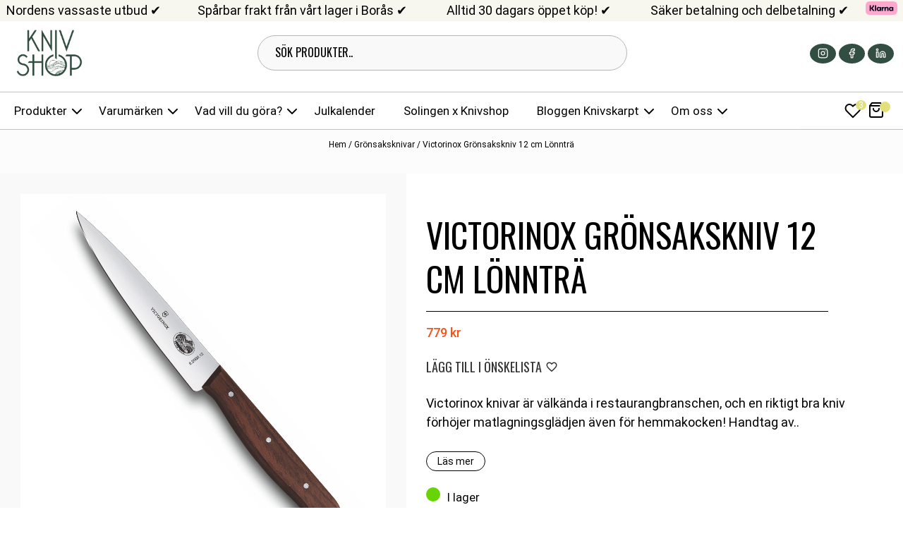

--- FILE ---
content_type: text/html; charset=UTF-8
request_url: https://knivshop.se/produkt/victorinox-kockkniv-12-cm-lonntra/
body_size: 64527
content:


<!DOCTYPE html>
<html lang="sv-SE" prefix="og: https://ogp.me/ns#">

<head>
<title>Victorinox Grönsakskniv 12 Cm Lönnträ -</title>
  <meta charset="UTF-8" />
  <meta name="viewport" content="width=device-width" />
  <title>
     |
    Victorinox Grönsakskniv 12 Cm Lönnträ -  </title>
  <link rel="profile" href="http://gmpg.org/xfn/11" />
  <link rel="pingback" href="https://knivshop.se/xmlrpc.php" />
  
  <script src="https://eu1-config.doofinder.com/2.x/253f5a66-fbba-4470-ad49-4f984293daeb.js" async></script>

    <!--[if lt IE 9]>
<script src="https://knivshop.se/wp-content/themes/Smort%20Commerce/js/html5.js" type="text/javascript"></script>
<![endif]-->

  
<!-- Sökmotoroptimering av Rank Math – https://rankmath.com/ -->
<meta name="description" content="Kockkniv från Victorinox 12 cm lönnträ. Knivshop har ett av Nordens största sortiment av knivar. Bra pris och snabb leverans. Köp hos Knivshop!"/>
<meta name="robots" content="follow, index, max-snippet:-1, max-video-preview:-1, max-image-preview:large"/>
<link rel="canonical" href="https://knivshop.se/produkt/victorinox-kockkniv-12-cm-lonntra/" />
<meta property="og:locale" content="sv_SE" />
<meta property="og:type" content="product" />
<meta property="og:title" content="Victorinox Grönsakskniv 12 Cm Lönnträ -" />
<meta property="og:description" content="Kockkniv från Victorinox 12 cm lönnträ. Knivshop har ett av Nordens största sortiment av knivar. Bra pris och snabb leverans. Köp hos Knivshop!" />
<meta property="og:url" content="https://knivshop.se/produkt/victorinox-kockkniv-12-cm-lonntra/" />
<meta property="og:site_name" content="Knivshop" />
<meta property="og:updated_time" content="2025-10-27T13:29:19+00:00" />
<meta property="og:image" content="https://knivshop.se/wp-content/uploads/2024/04/61e1jb0fxms-1.jpeg" />
<meta property="og:image:secure_url" content="https://knivshop.se/wp-content/uploads/2024/04/61e1jb0fxms-1.jpeg" />
<meta property="og:image:width" content="2000" />
<meta property="og:image:height" content="2000" />
<meta property="og:image:alt" content="Kockkniv" />
<meta property="og:image:type" content="image/jpeg" />
<meta property="product:brand" content="Victorinox" />
<meta property="product:price:amount" content="779" />
<meta property="product:price:currency" content="SEK" />
<meta property="product:availability" content="instock" />
<meta name="twitter:card" content="summary_large_image" />
<meta name="twitter:title" content="Victorinox Grönsakskniv 12 Cm Lönnträ -" />
<meta name="twitter:description" content="Kockkniv från Victorinox 12 cm lönnträ. Knivshop har ett av Nordens största sortiment av knivar. Bra pris och snabb leverans. Köp hos Knivshop!" />
<meta name="twitter:image" content="https://knivshop.se/wp-content/uploads/2024/04/61e1jb0fxms-1.jpeg" />
<meta name="twitter:label1" content="Pris" />
<meta name="twitter:data1" content="779&nbsp;&#107;&#114;" />
<meta name="twitter:label2" content="Tillgänglighet" />
<meta name="twitter:data2" content="I lager" />
<script type="application/ld+json" class="rank-math-schema">{"@context":"https://schema.org","@graph":[{"@type":"Organization","@id":"https://knivshop.se/#organization","name":"Knivshop","url":"https://knivshop.se"},{"@type":"WebSite","@id":"https://knivshop.se/#website","url":"https://knivshop.se","name":"Knivshop","publisher":{"@id":"https://knivshop.se/#organization"},"inLanguage":"sv-SE"},{"@type":"ImageObject","@id":"https://knivshop.se/wp-content/uploads/2024/04/61e1jb0fxms-1.jpeg","url":"https://knivshop.se/wp-content/uploads/2024/04/61e1jb0fxms-1.jpeg","width":"2000","height":"2000","caption":"Kockkniv","inLanguage":"sv-SE"},{"@type":"BreadcrumbList","@id":"https://knivshop.se/produkt/victorinox-kockkniv-12-cm-lonntra/#breadcrumb","itemListElement":[{"@type":"ListItem","position":"1","item":{"@id":"https://knivshop.se","name":"Hem"}},{"@type":"ListItem","position":"2","item":{"@id":"https://knivshop.se/produkt-kategori/koksknivar/gronsaksknivar/","name":"Gr\u00f6nsaksknivar"}},{"@type":"ListItem","position":"3","item":{"@id":"https://knivshop.se/produkt/victorinox-kockkniv-12-cm-lonntra/","name":"Victorinox Gr\u00f6nsakskniv 12 cm L\u00f6nntr\u00e4"}}]},{"@type":"ItemPage","@id":"https://knivshop.se/produkt/victorinox-kockkniv-12-cm-lonntra/#webpage","url":"https://knivshop.se/produkt/victorinox-kockkniv-12-cm-lonntra/","name":"Victorinox Gr\u00f6nsakskniv 12 Cm L\u00f6nntr\u00e4 -","datePublished":"2015-09-16T13:01:33+00:00","dateModified":"2025-10-27T13:29:19+00:00","isPartOf":{"@id":"https://knivshop.se/#website"},"primaryImageOfPage":{"@id":"https://knivshop.se/wp-content/uploads/2024/04/61e1jb0fxms-1.jpeg"},"inLanguage":"sv-SE","breadcrumb":{"@id":"https://knivshop.se/produkt/victorinox-kockkniv-12-cm-lonntra/#breadcrumb"}},{"@type":"Product","brand":{"@type":"Brand","name":"Victorinox"},"name":"Victorinox Gr\u00f6nsakskniv 12 cm L\u00f6nntr\u00e4 - ","description":"Kockkniv fr\u00e5n Victorinox 12 cm l\u00f6nntr\u00e4. Knivshop har ett av Nordens st\u00f6rsta sortiment av knivar. Bra pris och snabb leverans. K\u00f6p hos Knivshop!","sku":"5.2000.12","category":"K\u00f6ksknivar &gt; Gr\u00f6nsaksknivar","mainEntityOfPage":{"@id":"https://knivshop.se/produkt/victorinox-kockkniv-12-cm-lonntra/#webpage"},"image":[{"@type":"ImageObject","url":"https://knivshop.se/wp-content/uploads/2024/04/61e1jb0fxms-1.jpeg","height":"2000","width":"2000"},{"@type":"ImageObject","url":"https://knivshop.se/wp-content/uploads/2015/09/CUT_5_2000_12__S1.jpg","height":"2000","width":"2000"}],"offers":{"@type":"Offer","price":"779","priceCurrency":"SEK","priceValidUntil":"2027-12-31","availability":"https://schema.org/InStock","itemCondition":"NewCondition","url":"https://knivshop.se/produkt/victorinox-kockkniv-12-cm-lonntra/","seller":{"@type":"Organization","@id":"https://knivshop.se/","name":"Knivshop","url":"https://knivshop.se","logo":""},"priceSpecification":{"price":"779","priceCurrency":"SEK","valueAddedTaxIncluded":"true"}},"additionalProperty":[{"@type":"PropertyValue","name":"pa_varumarke","value":"Victorinox"}],"@id":"https://knivshop.se/produkt/victorinox-kockkniv-12-cm-lonntra/#richSnippet"}]}</script>
<!-- /Rank Math SEO-tillägg för WordPress -->

<link rel='dns-prefetch' href='//cdnjs.cloudflare.com' />
<link rel="alternate" type="application/rss+xml" title=" &raquo; Webbflöde" href="https://knivshop.se/feed/" />
<link rel="alternate" type="application/rss+xml" title=" &raquo; Kommentarsflöde" href="https://knivshop.se/comments/feed/" />
<link rel="alternate" type="application/rss+xml" title=" &raquo; Kommentarsflöde för Victorinox Grönsakskniv 12 cm Lönnträ" href="https://knivshop.se/produkt/victorinox-kockkniv-12-cm-lonntra/feed/" />
<link rel="alternate" title="oEmbed (JSON)" type="application/json+oembed" href="https://knivshop.se/wp-json/oembed/1.0/embed?url=https%3A%2F%2Fknivshop.se%2Fprodukt%2Fvictorinox-kockkniv-12-cm-lonntra%2F" />
<link rel="alternate" title="oEmbed (XML)" type="text/xml+oembed" href="https://knivshop.se/wp-json/oembed/1.0/embed?url=https%3A%2F%2Fknivshop.se%2Fprodukt%2Fvictorinox-kockkniv-12-cm-lonntra%2F&#038;format=xml" />
		<!-- This site uses the Google Analytics by MonsterInsights plugin v9.11.1 - Using Analytics tracking - https://www.monsterinsights.com/ -->
							<script src="//www.googletagmanager.com/gtag/js?id=G-04JFN7Q6P9"  data-cfasync="false" data-wpfc-render="false" type="text/javascript" async></script>
			<script data-cfasync="false" data-wpfc-render="false" type="text/javascript">
				var mi_version = '9.11.1';
				var mi_track_user = true;
				var mi_no_track_reason = '';
								var MonsterInsightsDefaultLocations = {"page_location":"https:\/\/knivshop.se\/produkt\/victorinox-kockkniv-12-cm-lonntra\/"};
								if ( typeof MonsterInsightsPrivacyGuardFilter === 'function' ) {
					var MonsterInsightsLocations = (typeof MonsterInsightsExcludeQuery === 'object') ? MonsterInsightsPrivacyGuardFilter( MonsterInsightsExcludeQuery ) : MonsterInsightsPrivacyGuardFilter( MonsterInsightsDefaultLocations );
				} else {
					var MonsterInsightsLocations = (typeof MonsterInsightsExcludeQuery === 'object') ? MonsterInsightsExcludeQuery : MonsterInsightsDefaultLocations;
				}

								var disableStrs = [
										'ga-disable-G-04JFN7Q6P9',
									];

				/* Function to detect opted out users */
				function __gtagTrackerIsOptedOut() {
					for (var index = 0; index < disableStrs.length; index++) {
						if (document.cookie.indexOf(disableStrs[index] + '=true') > -1) {
							return true;
						}
					}

					return false;
				}

				/* Disable tracking if the opt-out cookie exists. */
				if (__gtagTrackerIsOptedOut()) {
					for (var index = 0; index < disableStrs.length; index++) {
						window[disableStrs[index]] = true;
					}
				}

				/* Opt-out function */
				function __gtagTrackerOptout() {
					for (var index = 0; index < disableStrs.length; index++) {
						document.cookie = disableStrs[index] + '=true; expires=Thu, 31 Dec 2099 23:59:59 UTC; path=/';
						window[disableStrs[index]] = true;
					}
				}

				if ('undefined' === typeof gaOptout) {
					function gaOptout() {
						__gtagTrackerOptout();
					}
				}
								window.dataLayer = window.dataLayer || [];

				window.MonsterInsightsDualTracker = {
					helpers: {},
					trackers: {},
				};
				if (mi_track_user) {
					function __gtagDataLayer() {
						dataLayer.push(arguments);
					}

					function __gtagTracker(type, name, parameters) {
						if (!parameters) {
							parameters = {};
						}

						if (parameters.send_to) {
							__gtagDataLayer.apply(null, arguments);
							return;
						}

						if (type === 'event') {
														parameters.send_to = monsterinsights_frontend.v4_id;
							var hookName = name;
							if (typeof parameters['event_category'] !== 'undefined') {
								hookName = parameters['event_category'] + ':' + name;
							}

							if (typeof MonsterInsightsDualTracker.trackers[hookName] !== 'undefined') {
								MonsterInsightsDualTracker.trackers[hookName](parameters);
							} else {
								__gtagDataLayer('event', name, parameters);
							}
							
						} else {
							__gtagDataLayer.apply(null, arguments);
						}
					}

					__gtagTracker('js', new Date());
					__gtagTracker('set', {
						'developer_id.dZGIzZG': true,
											});
					if ( MonsterInsightsLocations.page_location ) {
						__gtagTracker('set', MonsterInsightsLocations);
					}
										__gtagTracker('config', 'G-04JFN7Q6P9', {"forceSSL":"true","link_attribution":"true"} );
										window.gtag = __gtagTracker;										(function () {
						/* https://developers.google.com/analytics/devguides/collection/analyticsjs/ */
						/* ga and __gaTracker compatibility shim. */
						var noopfn = function () {
							return null;
						};
						var newtracker = function () {
							return new Tracker();
						};
						var Tracker = function () {
							return null;
						};
						var p = Tracker.prototype;
						p.get = noopfn;
						p.set = noopfn;
						p.send = function () {
							var args = Array.prototype.slice.call(arguments);
							args.unshift('send');
							__gaTracker.apply(null, args);
						};
						var __gaTracker = function () {
							var len = arguments.length;
							if (len === 0) {
								return;
							}
							var f = arguments[len - 1];
							if (typeof f !== 'object' || f === null || typeof f.hitCallback !== 'function') {
								if ('send' === arguments[0]) {
									var hitConverted, hitObject = false, action;
									if ('event' === arguments[1]) {
										if ('undefined' !== typeof arguments[3]) {
											hitObject = {
												'eventAction': arguments[3],
												'eventCategory': arguments[2],
												'eventLabel': arguments[4],
												'value': arguments[5] ? arguments[5] : 1,
											}
										}
									}
									if ('pageview' === arguments[1]) {
										if ('undefined' !== typeof arguments[2]) {
											hitObject = {
												'eventAction': 'page_view',
												'page_path': arguments[2],
											}
										}
									}
									if (typeof arguments[2] === 'object') {
										hitObject = arguments[2];
									}
									if (typeof arguments[5] === 'object') {
										Object.assign(hitObject, arguments[5]);
									}
									if ('undefined' !== typeof arguments[1].hitType) {
										hitObject = arguments[1];
										if ('pageview' === hitObject.hitType) {
											hitObject.eventAction = 'page_view';
										}
									}
									if (hitObject) {
										action = 'timing' === arguments[1].hitType ? 'timing_complete' : hitObject.eventAction;
										hitConverted = mapArgs(hitObject);
										__gtagTracker('event', action, hitConverted);
									}
								}
								return;
							}

							function mapArgs(args) {
								var arg, hit = {};
								var gaMap = {
									'eventCategory': 'event_category',
									'eventAction': 'event_action',
									'eventLabel': 'event_label',
									'eventValue': 'event_value',
									'nonInteraction': 'non_interaction',
									'timingCategory': 'event_category',
									'timingVar': 'name',
									'timingValue': 'value',
									'timingLabel': 'event_label',
									'page': 'page_path',
									'location': 'page_location',
									'title': 'page_title',
									'referrer' : 'page_referrer',
								};
								for (arg in args) {
																		if (!(!args.hasOwnProperty(arg) || !gaMap.hasOwnProperty(arg))) {
										hit[gaMap[arg]] = args[arg];
									} else {
										hit[arg] = args[arg];
									}
								}
								return hit;
							}

							try {
								f.hitCallback();
							} catch (ex) {
							}
						};
						__gaTracker.create = newtracker;
						__gaTracker.getByName = newtracker;
						__gaTracker.getAll = function () {
							return [];
						};
						__gaTracker.remove = noopfn;
						__gaTracker.loaded = true;
						window['__gaTracker'] = __gaTracker;
					})();
									} else {
										console.log("");
					(function () {
						function __gtagTracker() {
							return null;
						}

						window['__gtagTracker'] = __gtagTracker;
						window['gtag'] = __gtagTracker;
					})();
									}
			</script>
							<!-- / Google Analytics by MonsterInsights -->
		<style id='wp-img-auto-sizes-contain-inline-css' type='text/css'>
img:is([sizes=auto i],[sizes^="auto," i]){contain-intrinsic-size:3000px 1500px}
/*# sourceURL=wp-img-auto-sizes-contain-inline-css */
</style>
<link rel='stylesheet' id='animate-css' href='https://knivshop.se/wp-content/plugins/qi-blocks/assets/css/plugins/animate/animate.min.css?ver=4.1.1' type='text/css' media='all' />
<style id='wp-emoji-styles-inline-css' type='text/css'>

	img.wp-smiley, img.emoji {
		display: inline !important;
		border: none !important;
		box-shadow: none !important;
		height: 1em !important;
		width: 1em !important;
		margin: 0 0.07em !important;
		vertical-align: -0.1em !important;
		background: none !important;
		padding: 0 !important;
	}
/*# sourceURL=wp-emoji-styles-inline-css */
</style>
<style id='wp-block-library-inline-css' type='text/css'>
:root{--wp-block-synced-color:#7a00df;--wp-block-synced-color--rgb:122,0,223;--wp-bound-block-color:var(--wp-block-synced-color);--wp-editor-canvas-background:#ddd;--wp-admin-theme-color:#007cba;--wp-admin-theme-color--rgb:0,124,186;--wp-admin-theme-color-darker-10:#006ba1;--wp-admin-theme-color-darker-10--rgb:0,107,160.5;--wp-admin-theme-color-darker-20:#005a87;--wp-admin-theme-color-darker-20--rgb:0,90,135;--wp-admin-border-width-focus:2px}@media (min-resolution:192dpi){:root{--wp-admin-border-width-focus:1.5px}}.wp-element-button{cursor:pointer}:root .has-very-light-gray-background-color{background-color:#eee}:root .has-very-dark-gray-background-color{background-color:#313131}:root .has-very-light-gray-color{color:#eee}:root .has-very-dark-gray-color{color:#313131}:root .has-vivid-green-cyan-to-vivid-cyan-blue-gradient-background{background:linear-gradient(135deg,#00d084,#0693e3)}:root .has-purple-crush-gradient-background{background:linear-gradient(135deg,#34e2e4,#4721fb 50%,#ab1dfe)}:root .has-hazy-dawn-gradient-background{background:linear-gradient(135deg,#faaca8,#dad0ec)}:root .has-subdued-olive-gradient-background{background:linear-gradient(135deg,#fafae1,#67a671)}:root .has-atomic-cream-gradient-background{background:linear-gradient(135deg,#fdd79a,#004a59)}:root .has-nightshade-gradient-background{background:linear-gradient(135deg,#330968,#31cdcf)}:root .has-midnight-gradient-background{background:linear-gradient(135deg,#020381,#2874fc)}:root{--wp--preset--font-size--normal:16px;--wp--preset--font-size--huge:42px}.has-regular-font-size{font-size:1em}.has-larger-font-size{font-size:2.625em}.has-normal-font-size{font-size:var(--wp--preset--font-size--normal)}.has-huge-font-size{font-size:var(--wp--preset--font-size--huge)}.has-text-align-center{text-align:center}.has-text-align-left{text-align:left}.has-text-align-right{text-align:right}.has-fit-text{white-space:nowrap!important}#end-resizable-editor-section{display:none}.aligncenter{clear:both}.items-justified-left{justify-content:flex-start}.items-justified-center{justify-content:center}.items-justified-right{justify-content:flex-end}.items-justified-space-between{justify-content:space-between}.screen-reader-text{border:0;clip-path:inset(50%);height:1px;margin:-1px;overflow:hidden;padding:0;position:absolute;width:1px;word-wrap:normal!important}.screen-reader-text:focus{background-color:#ddd;clip-path:none;color:#444;display:block;font-size:1em;height:auto;left:5px;line-height:normal;padding:15px 23px 14px;text-decoration:none;top:5px;width:auto;z-index:100000}html :where(.has-border-color){border-style:solid}html :where([style*=border-top-color]){border-top-style:solid}html :where([style*=border-right-color]){border-right-style:solid}html :where([style*=border-bottom-color]){border-bottom-style:solid}html :where([style*=border-left-color]){border-left-style:solid}html :where([style*=border-width]){border-style:solid}html :where([style*=border-top-width]){border-top-style:solid}html :where([style*=border-right-width]){border-right-style:solid}html :where([style*=border-bottom-width]){border-bottom-style:solid}html :where([style*=border-left-width]){border-left-style:solid}html :where(img[class*=wp-image-]){height:auto;max-width:100%}:where(figure){margin:0 0 1em}html :where(.is-position-sticky){--wp-admin--admin-bar--position-offset:var(--wp-admin--admin-bar--height,0px)}@media screen and (max-width:600px){html :where(.is-position-sticky){--wp-admin--admin-bar--position-offset:0px}}

/*# sourceURL=wp-block-library-inline-css */
</style><style id='wp-block-heading-inline-css' type='text/css'>
h1:where(.wp-block-heading).has-background,h2:where(.wp-block-heading).has-background,h3:where(.wp-block-heading).has-background,h4:where(.wp-block-heading).has-background,h5:where(.wp-block-heading).has-background,h6:where(.wp-block-heading).has-background{padding:1.25em 2.375em}h1.has-text-align-left[style*=writing-mode]:where([style*=vertical-lr]),h1.has-text-align-right[style*=writing-mode]:where([style*=vertical-rl]),h2.has-text-align-left[style*=writing-mode]:where([style*=vertical-lr]),h2.has-text-align-right[style*=writing-mode]:where([style*=vertical-rl]),h3.has-text-align-left[style*=writing-mode]:where([style*=vertical-lr]),h3.has-text-align-right[style*=writing-mode]:where([style*=vertical-rl]),h4.has-text-align-left[style*=writing-mode]:where([style*=vertical-lr]),h4.has-text-align-right[style*=writing-mode]:where([style*=vertical-rl]),h5.has-text-align-left[style*=writing-mode]:where([style*=vertical-lr]),h5.has-text-align-right[style*=writing-mode]:where([style*=vertical-rl]),h6.has-text-align-left[style*=writing-mode]:where([style*=vertical-lr]),h6.has-text-align-right[style*=writing-mode]:where([style*=vertical-rl]){rotate:180deg}
/*# sourceURL=https://knivshop.se/wp-includes/blocks/heading/style.min.css */
</style>
<style id='wp-block-image-inline-css' type='text/css'>
.wp-block-image>a,.wp-block-image>figure>a{display:inline-block}.wp-block-image img{box-sizing:border-box;height:auto;max-width:100%;vertical-align:bottom}@media not (prefers-reduced-motion){.wp-block-image img.hide{visibility:hidden}.wp-block-image img.show{animation:show-content-image .4s}}.wp-block-image[style*=border-radius] img,.wp-block-image[style*=border-radius]>a{border-radius:inherit}.wp-block-image.has-custom-border img{box-sizing:border-box}.wp-block-image.aligncenter{text-align:center}.wp-block-image.alignfull>a,.wp-block-image.alignwide>a{width:100%}.wp-block-image.alignfull img,.wp-block-image.alignwide img{height:auto;width:100%}.wp-block-image .aligncenter,.wp-block-image .alignleft,.wp-block-image .alignright,.wp-block-image.aligncenter,.wp-block-image.alignleft,.wp-block-image.alignright{display:table}.wp-block-image .aligncenter>figcaption,.wp-block-image .alignleft>figcaption,.wp-block-image .alignright>figcaption,.wp-block-image.aligncenter>figcaption,.wp-block-image.alignleft>figcaption,.wp-block-image.alignright>figcaption{caption-side:bottom;display:table-caption}.wp-block-image .alignleft{float:left;margin:.5em 1em .5em 0}.wp-block-image .alignright{float:right;margin:.5em 0 .5em 1em}.wp-block-image .aligncenter{margin-left:auto;margin-right:auto}.wp-block-image :where(figcaption){margin-bottom:1em;margin-top:.5em}.wp-block-image.is-style-circle-mask img{border-radius:9999px}@supports ((-webkit-mask-image:none) or (mask-image:none)) or (-webkit-mask-image:none){.wp-block-image.is-style-circle-mask img{border-radius:0;-webkit-mask-image:url('data:image/svg+xml;utf8,<svg viewBox="0 0 100 100" xmlns="http://www.w3.org/2000/svg"><circle cx="50" cy="50" r="50"/></svg>');mask-image:url('data:image/svg+xml;utf8,<svg viewBox="0 0 100 100" xmlns="http://www.w3.org/2000/svg"><circle cx="50" cy="50" r="50"/></svg>');mask-mode:alpha;-webkit-mask-position:center;mask-position:center;-webkit-mask-repeat:no-repeat;mask-repeat:no-repeat;-webkit-mask-size:contain;mask-size:contain}}:root :where(.wp-block-image.is-style-rounded img,.wp-block-image .is-style-rounded img){border-radius:9999px}.wp-block-image figure{margin:0}.wp-lightbox-container{display:flex;flex-direction:column;position:relative}.wp-lightbox-container img{cursor:zoom-in}.wp-lightbox-container img:hover+button{opacity:1}.wp-lightbox-container button{align-items:center;backdrop-filter:blur(16px) saturate(180%);background-color:#5a5a5a40;border:none;border-radius:4px;cursor:zoom-in;display:flex;height:20px;justify-content:center;opacity:0;padding:0;position:absolute;right:16px;text-align:center;top:16px;width:20px;z-index:100}@media not (prefers-reduced-motion){.wp-lightbox-container button{transition:opacity .2s ease}}.wp-lightbox-container button:focus-visible{outline:3px auto #5a5a5a40;outline:3px auto -webkit-focus-ring-color;outline-offset:3px}.wp-lightbox-container button:hover{cursor:pointer;opacity:1}.wp-lightbox-container button:focus{opacity:1}.wp-lightbox-container button:focus,.wp-lightbox-container button:hover,.wp-lightbox-container button:not(:hover):not(:active):not(.has-background){background-color:#5a5a5a40;border:none}.wp-lightbox-overlay{box-sizing:border-box;cursor:zoom-out;height:100vh;left:0;overflow:hidden;position:fixed;top:0;visibility:hidden;width:100%;z-index:100000}.wp-lightbox-overlay .close-button{align-items:center;cursor:pointer;display:flex;justify-content:center;min-height:40px;min-width:40px;padding:0;position:absolute;right:calc(env(safe-area-inset-right) + 16px);top:calc(env(safe-area-inset-top) + 16px);z-index:5000000}.wp-lightbox-overlay .close-button:focus,.wp-lightbox-overlay .close-button:hover,.wp-lightbox-overlay .close-button:not(:hover):not(:active):not(.has-background){background:none;border:none}.wp-lightbox-overlay .lightbox-image-container{height:var(--wp--lightbox-container-height);left:50%;overflow:hidden;position:absolute;top:50%;transform:translate(-50%,-50%);transform-origin:top left;width:var(--wp--lightbox-container-width);z-index:9999999999}.wp-lightbox-overlay .wp-block-image{align-items:center;box-sizing:border-box;display:flex;height:100%;justify-content:center;margin:0;position:relative;transform-origin:0 0;width:100%;z-index:3000000}.wp-lightbox-overlay .wp-block-image img{height:var(--wp--lightbox-image-height);min-height:var(--wp--lightbox-image-height);min-width:var(--wp--lightbox-image-width);width:var(--wp--lightbox-image-width)}.wp-lightbox-overlay .wp-block-image figcaption{display:none}.wp-lightbox-overlay button{background:none;border:none}.wp-lightbox-overlay .scrim{background-color:#fff;height:100%;opacity:.9;position:absolute;width:100%;z-index:2000000}.wp-lightbox-overlay.active{visibility:visible}@media not (prefers-reduced-motion){.wp-lightbox-overlay.active{animation:turn-on-visibility .25s both}.wp-lightbox-overlay.active img{animation:turn-on-visibility .35s both}.wp-lightbox-overlay.show-closing-animation:not(.active){animation:turn-off-visibility .35s both}.wp-lightbox-overlay.show-closing-animation:not(.active) img{animation:turn-off-visibility .25s both}.wp-lightbox-overlay.zoom.active{animation:none;opacity:1;visibility:visible}.wp-lightbox-overlay.zoom.active .lightbox-image-container{animation:lightbox-zoom-in .4s}.wp-lightbox-overlay.zoom.active .lightbox-image-container img{animation:none}.wp-lightbox-overlay.zoom.active .scrim{animation:turn-on-visibility .4s forwards}.wp-lightbox-overlay.zoom.show-closing-animation:not(.active){animation:none}.wp-lightbox-overlay.zoom.show-closing-animation:not(.active) .lightbox-image-container{animation:lightbox-zoom-out .4s}.wp-lightbox-overlay.zoom.show-closing-animation:not(.active) .lightbox-image-container img{animation:none}.wp-lightbox-overlay.zoom.show-closing-animation:not(.active) .scrim{animation:turn-off-visibility .4s forwards}}@keyframes show-content-image{0%{visibility:hidden}99%{visibility:hidden}to{visibility:visible}}@keyframes turn-on-visibility{0%{opacity:0}to{opacity:1}}@keyframes turn-off-visibility{0%{opacity:1;visibility:visible}99%{opacity:0;visibility:visible}to{opacity:0;visibility:hidden}}@keyframes lightbox-zoom-in{0%{transform:translate(calc((-100vw + var(--wp--lightbox-scrollbar-width))/2 + var(--wp--lightbox-initial-left-position)),calc(-50vh + var(--wp--lightbox-initial-top-position))) scale(var(--wp--lightbox-scale))}to{transform:translate(-50%,-50%) scale(1)}}@keyframes lightbox-zoom-out{0%{transform:translate(-50%,-50%) scale(1);visibility:visible}99%{visibility:visible}to{transform:translate(calc((-100vw + var(--wp--lightbox-scrollbar-width))/2 + var(--wp--lightbox-initial-left-position)),calc(-50vh + var(--wp--lightbox-initial-top-position))) scale(var(--wp--lightbox-scale));visibility:hidden}}
/*# sourceURL=https://knivshop.se/wp-includes/blocks/image/style.min.css */
</style>
<style id='wp-block-paragraph-inline-css' type='text/css'>
.is-small-text{font-size:.875em}.is-regular-text{font-size:1em}.is-large-text{font-size:2.25em}.is-larger-text{font-size:3em}.has-drop-cap:not(:focus):first-letter{float:left;font-size:8.4em;font-style:normal;font-weight:100;line-height:.68;margin:.05em .1em 0 0;text-transform:uppercase}body.rtl .has-drop-cap:not(:focus):first-letter{float:none;margin-left:.1em}p.has-drop-cap.has-background{overflow:hidden}:root :where(p.has-background){padding:1.25em 2.375em}:where(p.has-text-color:not(.has-link-color)) a{color:inherit}p.has-text-align-left[style*="writing-mode:vertical-lr"],p.has-text-align-right[style*="writing-mode:vertical-rl"]{rotate:180deg}
/*# sourceURL=https://knivshop.se/wp-includes/blocks/paragraph/style.min.css */
</style>
<style id='wp-block-social-links-inline-css' type='text/css'>
.wp-block-social-links{background:none;box-sizing:border-box;margin-left:0;padding-left:0;padding-right:0;text-indent:0}.wp-block-social-links .wp-social-link a,.wp-block-social-links .wp-social-link a:hover{border-bottom:0;box-shadow:none;text-decoration:none}.wp-block-social-links .wp-social-link svg{height:1em;width:1em}.wp-block-social-links .wp-social-link span:not(.screen-reader-text){font-size:.65em;margin-left:.5em;margin-right:.5em}.wp-block-social-links.has-small-icon-size{font-size:16px}.wp-block-social-links,.wp-block-social-links.has-normal-icon-size{font-size:24px}.wp-block-social-links.has-large-icon-size{font-size:36px}.wp-block-social-links.has-huge-icon-size{font-size:48px}.wp-block-social-links.aligncenter{display:flex;justify-content:center}.wp-block-social-links.alignright{justify-content:flex-end}.wp-block-social-link{border-radius:9999px;display:block}@media not (prefers-reduced-motion){.wp-block-social-link{transition:transform .1s ease}}.wp-block-social-link{height:auto}.wp-block-social-link a{align-items:center;display:flex;line-height:0}.wp-block-social-link:hover{transform:scale(1.1)}.wp-block-social-links .wp-block-social-link.wp-social-link{display:inline-block;margin:0;padding:0}.wp-block-social-links .wp-block-social-link.wp-social-link .wp-block-social-link-anchor,.wp-block-social-links .wp-block-social-link.wp-social-link .wp-block-social-link-anchor svg,.wp-block-social-links .wp-block-social-link.wp-social-link .wp-block-social-link-anchor:active,.wp-block-social-links .wp-block-social-link.wp-social-link .wp-block-social-link-anchor:hover,.wp-block-social-links .wp-block-social-link.wp-social-link .wp-block-social-link-anchor:visited{color:currentColor;fill:currentColor}:where(.wp-block-social-links:not(.is-style-logos-only)) .wp-social-link{background-color:#f0f0f0;color:#444}:where(.wp-block-social-links:not(.is-style-logos-only)) .wp-social-link-amazon{background-color:#f90;color:#fff}:where(.wp-block-social-links:not(.is-style-logos-only)) .wp-social-link-bandcamp{background-color:#1ea0c3;color:#fff}:where(.wp-block-social-links:not(.is-style-logos-only)) .wp-social-link-behance{background-color:#0757fe;color:#fff}:where(.wp-block-social-links:not(.is-style-logos-only)) .wp-social-link-bluesky{background-color:#0a7aff;color:#fff}:where(.wp-block-social-links:not(.is-style-logos-only)) .wp-social-link-codepen{background-color:#1e1f26;color:#fff}:where(.wp-block-social-links:not(.is-style-logos-only)) .wp-social-link-deviantart{background-color:#02e49b;color:#fff}:where(.wp-block-social-links:not(.is-style-logos-only)) .wp-social-link-discord{background-color:#5865f2;color:#fff}:where(.wp-block-social-links:not(.is-style-logos-only)) .wp-social-link-dribbble{background-color:#e94c89;color:#fff}:where(.wp-block-social-links:not(.is-style-logos-only)) .wp-social-link-dropbox{background-color:#4280ff;color:#fff}:where(.wp-block-social-links:not(.is-style-logos-only)) .wp-social-link-etsy{background-color:#f45800;color:#fff}:where(.wp-block-social-links:not(.is-style-logos-only)) .wp-social-link-facebook{background-color:#0866ff;color:#fff}:where(.wp-block-social-links:not(.is-style-logos-only)) .wp-social-link-fivehundredpx{background-color:#000;color:#fff}:where(.wp-block-social-links:not(.is-style-logos-only)) .wp-social-link-flickr{background-color:#0461dd;color:#fff}:where(.wp-block-social-links:not(.is-style-logos-only)) .wp-social-link-foursquare{background-color:#e65678;color:#fff}:where(.wp-block-social-links:not(.is-style-logos-only)) .wp-social-link-github{background-color:#24292d;color:#fff}:where(.wp-block-social-links:not(.is-style-logos-only)) .wp-social-link-goodreads{background-color:#eceadd;color:#382110}:where(.wp-block-social-links:not(.is-style-logos-only)) .wp-social-link-google{background-color:#ea4434;color:#fff}:where(.wp-block-social-links:not(.is-style-logos-only)) .wp-social-link-gravatar{background-color:#1d4fc4;color:#fff}:where(.wp-block-social-links:not(.is-style-logos-only)) .wp-social-link-instagram{background-color:#f00075;color:#fff}:where(.wp-block-social-links:not(.is-style-logos-only)) .wp-social-link-lastfm{background-color:#e21b24;color:#fff}:where(.wp-block-social-links:not(.is-style-logos-only)) .wp-social-link-linkedin{background-color:#0d66c2;color:#fff}:where(.wp-block-social-links:not(.is-style-logos-only)) .wp-social-link-mastodon{background-color:#3288d4;color:#fff}:where(.wp-block-social-links:not(.is-style-logos-only)) .wp-social-link-medium{background-color:#000;color:#fff}:where(.wp-block-social-links:not(.is-style-logos-only)) .wp-social-link-meetup{background-color:#f6405f;color:#fff}:where(.wp-block-social-links:not(.is-style-logos-only)) .wp-social-link-patreon{background-color:#000;color:#fff}:where(.wp-block-social-links:not(.is-style-logos-only)) .wp-social-link-pinterest{background-color:#e60122;color:#fff}:where(.wp-block-social-links:not(.is-style-logos-only)) .wp-social-link-pocket{background-color:#ef4155;color:#fff}:where(.wp-block-social-links:not(.is-style-logos-only)) .wp-social-link-reddit{background-color:#ff4500;color:#fff}:where(.wp-block-social-links:not(.is-style-logos-only)) .wp-social-link-skype{background-color:#0478d7;color:#fff}:where(.wp-block-social-links:not(.is-style-logos-only)) .wp-social-link-snapchat{background-color:#fefc00;color:#fff;stroke:#000}:where(.wp-block-social-links:not(.is-style-logos-only)) .wp-social-link-soundcloud{background-color:#ff5600;color:#fff}:where(.wp-block-social-links:not(.is-style-logos-only)) .wp-social-link-spotify{background-color:#1bd760;color:#fff}:where(.wp-block-social-links:not(.is-style-logos-only)) .wp-social-link-telegram{background-color:#2aabee;color:#fff}:where(.wp-block-social-links:not(.is-style-logos-only)) .wp-social-link-threads{background-color:#000;color:#fff}:where(.wp-block-social-links:not(.is-style-logos-only)) .wp-social-link-tiktok{background-color:#000;color:#fff}:where(.wp-block-social-links:not(.is-style-logos-only)) .wp-social-link-tumblr{background-color:#011835;color:#fff}:where(.wp-block-social-links:not(.is-style-logos-only)) .wp-social-link-twitch{background-color:#6440a4;color:#fff}:where(.wp-block-social-links:not(.is-style-logos-only)) .wp-social-link-twitter{background-color:#1da1f2;color:#fff}:where(.wp-block-social-links:not(.is-style-logos-only)) .wp-social-link-vimeo{background-color:#1eb7ea;color:#fff}:where(.wp-block-social-links:not(.is-style-logos-only)) .wp-social-link-vk{background-color:#4680c2;color:#fff}:where(.wp-block-social-links:not(.is-style-logos-only)) .wp-social-link-wordpress{background-color:#3499cd;color:#fff}:where(.wp-block-social-links:not(.is-style-logos-only)) .wp-social-link-whatsapp{background-color:#25d366;color:#fff}:where(.wp-block-social-links:not(.is-style-logos-only)) .wp-social-link-x{background-color:#000;color:#fff}:where(.wp-block-social-links:not(.is-style-logos-only)) .wp-social-link-yelp{background-color:#d32422;color:#fff}:where(.wp-block-social-links:not(.is-style-logos-only)) .wp-social-link-youtube{background-color:red;color:#fff}:where(.wp-block-social-links.is-style-logos-only) .wp-social-link{background:none}:where(.wp-block-social-links.is-style-logos-only) .wp-social-link svg{height:1.25em;width:1.25em}:where(.wp-block-social-links.is-style-logos-only) .wp-social-link-amazon{color:#f90}:where(.wp-block-social-links.is-style-logos-only) .wp-social-link-bandcamp{color:#1ea0c3}:where(.wp-block-social-links.is-style-logos-only) .wp-social-link-behance{color:#0757fe}:where(.wp-block-social-links.is-style-logos-only) .wp-social-link-bluesky{color:#0a7aff}:where(.wp-block-social-links.is-style-logos-only) .wp-social-link-codepen{color:#1e1f26}:where(.wp-block-social-links.is-style-logos-only) .wp-social-link-deviantart{color:#02e49b}:where(.wp-block-social-links.is-style-logos-only) .wp-social-link-discord{color:#5865f2}:where(.wp-block-social-links.is-style-logos-only) .wp-social-link-dribbble{color:#e94c89}:where(.wp-block-social-links.is-style-logos-only) .wp-social-link-dropbox{color:#4280ff}:where(.wp-block-social-links.is-style-logos-only) .wp-social-link-etsy{color:#f45800}:where(.wp-block-social-links.is-style-logos-only) .wp-social-link-facebook{color:#0866ff}:where(.wp-block-social-links.is-style-logos-only) .wp-social-link-fivehundredpx{color:#000}:where(.wp-block-social-links.is-style-logos-only) .wp-social-link-flickr{color:#0461dd}:where(.wp-block-social-links.is-style-logos-only) .wp-social-link-foursquare{color:#e65678}:where(.wp-block-social-links.is-style-logos-only) .wp-social-link-github{color:#24292d}:where(.wp-block-social-links.is-style-logos-only) .wp-social-link-goodreads{color:#382110}:where(.wp-block-social-links.is-style-logos-only) .wp-social-link-google{color:#ea4434}:where(.wp-block-social-links.is-style-logos-only) .wp-social-link-gravatar{color:#1d4fc4}:where(.wp-block-social-links.is-style-logos-only) .wp-social-link-instagram{color:#f00075}:where(.wp-block-social-links.is-style-logos-only) .wp-social-link-lastfm{color:#e21b24}:where(.wp-block-social-links.is-style-logos-only) .wp-social-link-linkedin{color:#0d66c2}:where(.wp-block-social-links.is-style-logos-only) .wp-social-link-mastodon{color:#3288d4}:where(.wp-block-social-links.is-style-logos-only) .wp-social-link-medium{color:#000}:where(.wp-block-social-links.is-style-logos-only) .wp-social-link-meetup{color:#f6405f}:where(.wp-block-social-links.is-style-logos-only) .wp-social-link-patreon{color:#000}:where(.wp-block-social-links.is-style-logos-only) .wp-social-link-pinterest{color:#e60122}:where(.wp-block-social-links.is-style-logos-only) .wp-social-link-pocket{color:#ef4155}:where(.wp-block-social-links.is-style-logos-only) .wp-social-link-reddit{color:#ff4500}:where(.wp-block-social-links.is-style-logos-only) .wp-social-link-skype{color:#0478d7}:where(.wp-block-social-links.is-style-logos-only) .wp-social-link-snapchat{color:#fff;stroke:#000}:where(.wp-block-social-links.is-style-logos-only) .wp-social-link-soundcloud{color:#ff5600}:where(.wp-block-social-links.is-style-logos-only) .wp-social-link-spotify{color:#1bd760}:where(.wp-block-social-links.is-style-logos-only) .wp-social-link-telegram{color:#2aabee}:where(.wp-block-social-links.is-style-logos-only) .wp-social-link-threads{color:#000}:where(.wp-block-social-links.is-style-logos-only) .wp-social-link-tiktok{color:#000}:where(.wp-block-social-links.is-style-logos-only) .wp-social-link-tumblr{color:#011835}:where(.wp-block-social-links.is-style-logos-only) .wp-social-link-twitch{color:#6440a4}:where(.wp-block-social-links.is-style-logos-only) .wp-social-link-twitter{color:#1da1f2}:where(.wp-block-social-links.is-style-logos-only) .wp-social-link-vimeo{color:#1eb7ea}:where(.wp-block-social-links.is-style-logos-only) .wp-social-link-vk{color:#4680c2}:where(.wp-block-social-links.is-style-logos-only) .wp-social-link-whatsapp{color:#25d366}:where(.wp-block-social-links.is-style-logos-only) .wp-social-link-wordpress{color:#3499cd}:where(.wp-block-social-links.is-style-logos-only) .wp-social-link-x{color:#000}:where(.wp-block-social-links.is-style-logos-only) .wp-social-link-yelp{color:#d32422}:where(.wp-block-social-links.is-style-logos-only) .wp-social-link-youtube{color:red}.wp-block-social-links.is-style-pill-shape .wp-social-link{width:auto}:root :where(.wp-block-social-links .wp-social-link a){padding:.25em}:root :where(.wp-block-social-links.is-style-logos-only .wp-social-link a){padding:0}:root :where(.wp-block-social-links.is-style-pill-shape .wp-social-link a){padding-left:.6666666667em;padding-right:.6666666667em}.wp-block-social-links:not(.has-icon-color):not(.has-icon-background-color) .wp-social-link-snapchat .wp-block-social-link-label{color:#000}
/*# sourceURL=https://knivshop.se/wp-includes/blocks/social-links/style.min.css */
</style>
<style id='wp-block-spacer-inline-css' type='text/css'>
.wp-block-spacer{clear:both}
/*# sourceURL=https://knivshop.se/wp-includes/blocks/spacer/style.min.css */
</style>
<link rel='stylesheet' id='wc-blocks-style-css' href='https://knivshop.se/wp-content/plugins/woocommerce/assets/client/blocks/wc-blocks.css?ver=wc-10.1.3' type='text/css' media='all' />
<link rel='stylesheet' id='kadence-blocks-column-css' href='https://knivshop.se/wp-content/plugins/kadence-blocks/dist/style-blocks-column.css?ver=3.3.2' type='text/css' media='all' />
<style id='global-styles-inline-css' type='text/css'>
:root{--wp--preset--aspect-ratio--square: 1;--wp--preset--aspect-ratio--4-3: 4/3;--wp--preset--aspect-ratio--3-4: 3/4;--wp--preset--aspect-ratio--3-2: 3/2;--wp--preset--aspect-ratio--2-3: 2/3;--wp--preset--aspect-ratio--16-9: 16/9;--wp--preset--aspect-ratio--9-16: 9/16;--wp--preset--color--black: #000000;--wp--preset--color--cyan-bluish-gray: #abb8c3;--wp--preset--color--white: #ffffff;--wp--preset--color--pale-pink: #f78da7;--wp--preset--color--vivid-red: #cf2e2e;--wp--preset--color--luminous-vivid-orange: #ff6900;--wp--preset--color--luminous-vivid-amber: #fcb900;--wp--preset--color--light-green-cyan: #7bdcb5;--wp--preset--color--vivid-green-cyan: #00d084;--wp--preset--color--pale-cyan-blue: #8ed1fc;--wp--preset--color--vivid-cyan-blue: #0693e3;--wp--preset--color--vivid-purple: #9b51e0;--wp--preset--gradient--vivid-cyan-blue-to-vivid-purple: linear-gradient(135deg,rgb(6,147,227) 0%,rgb(155,81,224) 100%);--wp--preset--gradient--light-green-cyan-to-vivid-green-cyan: linear-gradient(135deg,rgb(122,220,180) 0%,rgb(0,208,130) 100%);--wp--preset--gradient--luminous-vivid-amber-to-luminous-vivid-orange: linear-gradient(135deg,rgb(252,185,0) 0%,rgb(255,105,0) 100%);--wp--preset--gradient--luminous-vivid-orange-to-vivid-red: linear-gradient(135deg,rgb(255,105,0) 0%,rgb(207,46,46) 100%);--wp--preset--gradient--very-light-gray-to-cyan-bluish-gray: linear-gradient(135deg,rgb(238,238,238) 0%,rgb(169,184,195) 100%);--wp--preset--gradient--cool-to-warm-spectrum: linear-gradient(135deg,rgb(74,234,220) 0%,rgb(151,120,209) 20%,rgb(207,42,186) 40%,rgb(238,44,130) 60%,rgb(251,105,98) 80%,rgb(254,248,76) 100%);--wp--preset--gradient--blush-light-purple: linear-gradient(135deg,rgb(255,206,236) 0%,rgb(152,150,240) 100%);--wp--preset--gradient--blush-bordeaux: linear-gradient(135deg,rgb(254,205,165) 0%,rgb(254,45,45) 50%,rgb(107,0,62) 100%);--wp--preset--gradient--luminous-dusk: linear-gradient(135deg,rgb(255,203,112) 0%,rgb(199,81,192) 50%,rgb(65,88,208) 100%);--wp--preset--gradient--pale-ocean: linear-gradient(135deg,rgb(255,245,203) 0%,rgb(182,227,212) 50%,rgb(51,167,181) 100%);--wp--preset--gradient--electric-grass: linear-gradient(135deg,rgb(202,248,128) 0%,rgb(113,206,126) 100%);--wp--preset--gradient--midnight: linear-gradient(135deg,rgb(2,3,129) 0%,rgb(40,116,252) 100%);--wp--preset--font-size--small: 13px;--wp--preset--font-size--medium: 20px;--wp--preset--font-size--large: 36px;--wp--preset--font-size--x-large: 42px;--wp--preset--spacing--20: 0.44rem;--wp--preset--spacing--30: 0.67rem;--wp--preset--spacing--40: 1rem;--wp--preset--spacing--50: 1.5rem;--wp--preset--spacing--60: 2.25rem;--wp--preset--spacing--70: 3.38rem;--wp--preset--spacing--80: 5.06rem;--wp--preset--shadow--natural: 6px 6px 9px rgba(0, 0, 0, 0.2);--wp--preset--shadow--deep: 12px 12px 50px rgba(0, 0, 0, 0.4);--wp--preset--shadow--sharp: 6px 6px 0px rgba(0, 0, 0, 0.2);--wp--preset--shadow--outlined: 6px 6px 0px -3px rgb(255, 255, 255), 6px 6px rgb(0, 0, 0);--wp--preset--shadow--crisp: 6px 6px 0px rgb(0, 0, 0);}:where(.is-layout-flex){gap: 0.5em;}:where(.is-layout-grid){gap: 0.5em;}body .is-layout-flex{display: flex;}.is-layout-flex{flex-wrap: wrap;align-items: center;}.is-layout-flex > :is(*, div){margin: 0;}body .is-layout-grid{display: grid;}.is-layout-grid > :is(*, div){margin: 0;}:where(.wp-block-columns.is-layout-flex){gap: 2em;}:where(.wp-block-columns.is-layout-grid){gap: 2em;}:where(.wp-block-post-template.is-layout-flex){gap: 1.25em;}:where(.wp-block-post-template.is-layout-grid){gap: 1.25em;}.has-black-color{color: var(--wp--preset--color--black) !important;}.has-cyan-bluish-gray-color{color: var(--wp--preset--color--cyan-bluish-gray) !important;}.has-white-color{color: var(--wp--preset--color--white) !important;}.has-pale-pink-color{color: var(--wp--preset--color--pale-pink) !important;}.has-vivid-red-color{color: var(--wp--preset--color--vivid-red) !important;}.has-luminous-vivid-orange-color{color: var(--wp--preset--color--luminous-vivid-orange) !important;}.has-luminous-vivid-amber-color{color: var(--wp--preset--color--luminous-vivid-amber) !important;}.has-light-green-cyan-color{color: var(--wp--preset--color--light-green-cyan) !important;}.has-vivid-green-cyan-color{color: var(--wp--preset--color--vivid-green-cyan) !important;}.has-pale-cyan-blue-color{color: var(--wp--preset--color--pale-cyan-blue) !important;}.has-vivid-cyan-blue-color{color: var(--wp--preset--color--vivid-cyan-blue) !important;}.has-vivid-purple-color{color: var(--wp--preset--color--vivid-purple) !important;}.has-black-background-color{background-color: var(--wp--preset--color--black) !important;}.has-cyan-bluish-gray-background-color{background-color: var(--wp--preset--color--cyan-bluish-gray) !important;}.has-white-background-color{background-color: var(--wp--preset--color--white) !important;}.has-pale-pink-background-color{background-color: var(--wp--preset--color--pale-pink) !important;}.has-vivid-red-background-color{background-color: var(--wp--preset--color--vivid-red) !important;}.has-luminous-vivid-orange-background-color{background-color: var(--wp--preset--color--luminous-vivid-orange) !important;}.has-luminous-vivid-amber-background-color{background-color: var(--wp--preset--color--luminous-vivid-amber) !important;}.has-light-green-cyan-background-color{background-color: var(--wp--preset--color--light-green-cyan) !important;}.has-vivid-green-cyan-background-color{background-color: var(--wp--preset--color--vivid-green-cyan) !important;}.has-pale-cyan-blue-background-color{background-color: var(--wp--preset--color--pale-cyan-blue) !important;}.has-vivid-cyan-blue-background-color{background-color: var(--wp--preset--color--vivid-cyan-blue) !important;}.has-vivid-purple-background-color{background-color: var(--wp--preset--color--vivid-purple) !important;}.has-black-border-color{border-color: var(--wp--preset--color--black) !important;}.has-cyan-bluish-gray-border-color{border-color: var(--wp--preset--color--cyan-bluish-gray) !important;}.has-white-border-color{border-color: var(--wp--preset--color--white) !important;}.has-pale-pink-border-color{border-color: var(--wp--preset--color--pale-pink) !important;}.has-vivid-red-border-color{border-color: var(--wp--preset--color--vivid-red) !important;}.has-luminous-vivid-orange-border-color{border-color: var(--wp--preset--color--luminous-vivid-orange) !important;}.has-luminous-vivid-amber-border-color{border-color: var(--wp--preset--color--luminous-vivid-amber) !important;}.has-light-green-cyan-border-color{border-color: var(--wp--preset--color--light-green-cyan) !important;}.has-vivid-green-cyan-border-color{border-color: var(--wp--preset--color--vivid-green-cyan) !important;}.has-pale-cyan-blue-border-color{border-color: var(--wp--preset--color--pale-cyan-blue) !important;}.has-vivid-cyan-blue-border-color{border-color: var(--wp--preset--color--vivid-cyan-blue) !important;}.has-vivid-purple-border-color{border-color: var(--wp--preset--color--vivid-purple) !important;}.has-vivid-cyan-blue-to-vivid-purple-gradient-background{background: var(--wp--preset--gradient--vivid-cyan-blue-to-vivid-purple) !important;}.has-light-green-cyan-to-vivid-green-cyan-gradient-background{background: var(--wp--preset--gradient--light-green-cyan-to-vivid-green-cyan) !important;}.has-luminous-vivid-amber-to-luminous-vivid-orange-gradient-background{background: var(--wp--preset--gradient--luminous-vivid-amber-to-luminous-vivid-orange) !important;}.has-luminous-vivid-orange-to-vivid-red-gradient-background{background: var(--wp--preset--gradient--luminous-vivid-orange-to-vivid-red) !important;}.has-very-light-gray-to-cyan-bluish-gray-gradient-background{background: var(--wp--preset--gradient--very-light-gray-to-cyan-bluish-gray) !important;}.has-cool-to-warm-spectrum-gradient-background{background: var(--wp--preset--gradient--cool-to-warm-spectrum) !important;}.has-blush-light-purple-gradient-background{background: var(--wp--preset--gradient--blush-light-purple) !important;}.has-blush-bordeaux-gradient-background{background: var(--wp--preset--gradient--blush-bordeaux) !important;}.has-luminous-dusk-gradient-background{background: var(--wp--preset--gradient--luminous-dusk) !important;}.has-pale-ocean-gradient-background{background: var(--wp--preset--gradient--pale-ocean) !important;}.has-electric-grass-gradient-background{background: var(--wp--preset--gradient--electric-grass) !important;}.has-midnight-gradient-background{background: var(--wp--preset--gradient--midnight) !important;}.has-small-font-size{font-size: var(--wp--preset--font-size--small) !important;}.has-medium-font-size{font-size: var(--wp--preset--font-size--medium) !important;}.has-large-font-size{font-size: var(--wp--preset--font-size--large) !important;}.has-x-large-font-size{font-size: var(--wp--preset--font-size--x-large) !important;}
/*# sourceURL=global-styles-inline-css */
</style>
<style id='core-block-supports-inline-css' type='text/css'>
.wp-elements-8803ab4735f847644d2150266e33b3f4 a:where(:not(.wp-element-button)){color:var(--wp--preset--color--white);}.wp-elements-dacaa203cbb4f42c56e9b867be1fe40b a:where(:not(.wp-element-button)){color:var(--wp--preset--color--white);}.wp-elements-9ce28447e6fa7a32ae0f0a9ac0b7a760 a:where(:not(.wp-element-button)){color:var(--wp--preset--color--white);}.wp-elements-29a986c7c19e7ee3480df80e2dec33a2 a:where(:not(.wp-element-button)){color:var(--wp--preset--color--white);}.wp-elements-052d7450d136098e4e54a3c8cec5296a a:where(:not(.wp-element-button)){color:var(--wp--preset--color--white);}.wp-elements-1a9dbe47c795b0bf14a493e3cfdb5e16 a:where(:not(.wp-element-button)){color:var(--wp--preset--color--white);}.wp-elements-13d8a4e32445de7a709dce8e6bc826c8 a:where(:not(.wp-element-button)){color:var(--wp--preset--color--white);}.wp-elements-813b3a575fb1fc199772224f636b8d7e a:where(:not(.wp-element-button)){color:var(--wp--preset--color--white);}.wp-elements-0b1428ac4bab69789cf8e3fe140b2a01 a:where(:not(.wp-element-button)){color:var(--wp--preset--color--white);}.wp-elements-6d5ae392796affe0753757c3f9633b97 a:where(:not(.wp-element-button)){color:var(--wp--preset--color--white);}.wp-elements-74620b7484f2da44cf8f68fdcb596be2 a:where(:not(.wp-element-button)){color:var(--wp--preset--color--white);}.wp-elements-41f5acdccd897a6b71929b17d70f0f1b a:where(:not(.wp-element-button)){color:var(--wp--preset--color--white);}.wp-elements-13ccf5b4b6c29c9d17d121846c1a0522 a:where(:not(.wp-element-button)){color:var(--wp--preset--color--white);}
/*# sourceURL=core-block-supports-inline-css */
</style>

<style id='classic-theme-styles-inline-css' type='text/css'>
/*! This file is auto-generated */
.wp-block-button__link{color:#fff;background-color:#32373c;border-radius:9999px;box-shadow:none;text-decoration:none;padding:calc(.667em + 2px) calc(1.333em + 2px);font-size:1.125em}.wp-block-file__button{background:#32373c;color:#fff;text-decoration:none}
/*# sourceURL=/wp-includes/css/classic-themes.min.css */
</style>
<link rel='stylesheet' id='contact-form-7-css' href='https://knivshop.se/wp-content/plugins/contact-form-7/includes/css/styles.css?ver=5.9.8' type='text/css' media='all' />
<link rel='stylesheet' id='qi-blocks-grid-css' href='https://knivshop.se/wp-content/plugins/qi-blocks/assets/dist/grid.css?ver=1.3.3' type='text/css' media='all' />
<link rel='stylesheet' id='qi-blocks-main-css' href='https://knivshop.se/wp-content/plugins/qi-blocks/assets/dist/main.css?ver=1.3.3' type='text/css' media='all' />
<link rel='stylesheet' id='accordions-css-css' href='https://knivshop.se/wp-content/plugins/woo-accordions/assets/css/woco-accordion.css?ver=6.9' type='text/css' media='all' />
<style id='accordions-css-inline-css' type='text/css'>
body .accordion-header h2{ color:#0c0c0c;}body .accordion-item-active .accordion-header h2{ color:#f55419;}body .accordion-header{ background:#f9f9f9; }body .accordion-item-active .accordion-header{ background:#f9f9f9; }.accordion-header-icon{ color:#0c0c0c; }.accordion-header-icon.accordion-header-icon-active{ color:#f55419;}
/*# sourceURL=accordions-css-inline-css */
</style>
<link rel='stylesheet' id='woocommerce-layout-css' href='https://knivshop.se/wp-content/plugins/woocommerce/assets/css/woocommerce-layout.css?ver=10.1.3' type='text/css' media='all' />
<link rel='stylesheet' id='woocommerce-smallscreen-css' href='https://knivshop.se/wp-content/plugins/woocommerce/assets/css/woocommerce-smallscreen.css?ver=10.1.3' type='text/css' media='only screen and (max-width: 767px)' />
<link rel='stylesheet' id='woocommerce-general-css' href='https://knivshop.se/wp-content/plugins/woocommerce/assets/css/woocommerce.css?ver=10.1.3' type='text/css' media='all' />
<style id='woocommerce-inline-inline-css' type='text/css'>
.woocommerce form .form-row .required { visibility: visible; }
/*# sourceURL=woocommerce-inline-inline-css */
</style>
<link rel='stylesheet' id='perfect-scrollbar-css' href='https://knivshop.se/wp-content/plugins/woo-smart-wishlist-premium/assets/libs/perfect-scrollbar/css/perfect-scrollbar.min.css?ver=6.9' type='text/css' media='all' />
<link rel='stylesheet' id='perfect-scrollbar-wpc-css' href='https://knivshop.se/wp-content/plugins/woo-smart-wishlist-premium/assets/libs/perfect-scrollbar/css/custom-theme.css?ver=6.9' type='text/css' media='all' />
<link rel='stylesheet' id='woosw-icons-css' href='https://knivshop.se/wp-content/plugins/woo-smart-wishlist-premium/assets/css/icons.css?ver=4.7.9' type='text/css' media='all' />
<link rel='stylesheet' id='woosw-frontend-css' href='https://knivshop.se/wp-content/plugins/woo-smart-wishlist-premium/assets/css/frontend.css?ver=4.7.9' type='text/css' media='all' />
<style id='woosw-frontend-inline-css' type='text/css'>
.woosw-popup .woosw-popup-inner .woosw-popup-content .woosw-popup-content-bot .woosw-notice { background-color: #000000; } .woosw-popup .woosw-popup-inner .woosw-popup-content .woosw-popup-content-bot .woosw-popup-content-bot-inner a:hover { color: #000000; border-color: #000000; } 
/*# sourceURL=woosw-frontend-inline-css */
</style>
<link rel='stylesheet' id='brands-styles-css' href='https://knivshop.se/wp-content/plugins/woocommerce/assets/css/brands.css?ver=10.1.3' type='text/css' media='all' />
<link rel='stylesheet' id='parent-style-css' href='https://knivshop.se/wp-content/themes/Smort%20Commerce/style.css?ver=6.9' type='text/css' media='all' />
<link rel='stylesheet' id='style.css-css' href='https://knivshop.se/wp-content/themes/Knivshop-SmortCommerce/style.css?ver=6.9' type='text/css' media='all' />
<link rel='stylesheet' id='wc_j_upsellator_css-css' href='https://knivshop.se/wp-content/plugins/woo-j-upsellator-premium/assets/frontend/css/upsellator-style.css?ver=4.0.1' type='text/css' media='all' />
<style id='wc_j_upsellator_css-inline-css' type='text/css'>
               
				:root{					
					--font-color:#3E3E3E;
					--item-count-background:#e2e078;
					--item-count-color:#FFFFFF;
					--modal-bg-color:#FFFFFF;
					--button-color:#324c40;
					--font-button-color:#FFFFFF;				
					--wcj-button-color-hover:#FFFFFF;
					--wcj-button-font-color-hover:#c9c9c9;		
					--shipping_bar_bar_background:#344e42;
					--shipping_bar_bar_background_empty:#344e42;
					--shipping_bar_success_background:#344e42;	
					--free-gift-color:#e2e078;	
					--gift-text-color:#FFFFFF;
					--upsell-color:#e2e078;	
					--upsell-text-color:#FFFFFF;
					--upsell-modal-close:#324c40;	
					--upsell-modal-close-text:#FFFFFF;
					--base_font_size:15px;	
					--modal-cart-image-ratio:1.2;				
				}
/*# sourceURL=wc_j_upsellator_css-inline-css */
</style>
<link rel='stylesheet' id='shiftnav-css' href='https://knivshop.se/wp-content/plugins/shiftnav-pro/pro/assets/css/shiftnav.min.css?ver=1.7.1' type='text/css' media='all' />
<link rel='stylesheet' id='ubermenu-css' href='https://knivshop.se/wp-content/plugins/ubermenu/pro/assets/css/ubermenu.min.css?ver=3.8.2' type='text/css' media='all' />
<link rel='stylesheet' id='ubermenu-font-awesome-all-css' href='https://knivshop.se/wp-content/plugins/ubermenu/assets/fontawesome/css/all.min.css?ver=6.9' type='text/css' media='all' />
<link rel='stylesheet' id='slick-css' href='https://knivshop.se/wp-content/plugins/woo-product-gallery-slider/assets/css/slick.css?ver=2.3.10' type='text/css' media='all' />
<link rel='stylesheet' id='slick-theme-css' href='https://knivshop.se/wp-content/plugins/woo-product-gallery-slider/assets/css/slick-theme.css?ver=2.3.10' type='text/css' media='all' />
<link rel='stylesheet' id='fancybox-css' href='https://knivshop.se/wp-content/plugins/woo-product-gallery-slider/assets/css/jquery.fancybox.min.css?ver=2.3.10' type='text/css' media='all' />
<style id='fancybox-inline-css' type='text/css'>

					.wpgs-nav .slick-track {
						transform: inherit !important;
					}
				.wpgs-for .slick-slide{cursor:pointer;}
/*# sourceURL=fancybox-inline-css */
</style>
<link rel='stylesheet' id='flaticon-wpgs-css' href='https://knivshop.se/wp-content/plugins/woo-product-gallery-slider/assets/css/font/flaticon.css?ver=2.3.10' type='text/css' media='all' />
<style id='kadence-blocks-global-variables-inline-css' type='text/css'>
:root {--global-kb-font-size-sm:clamp(0.8rem, 0.73rem + 0.217vw, 0.9rem);--global-kb-font-size-md:clamp(1.1rem, 0.995rem + 0.326vw, 1.25rem);--global-kb-font-size-lg:clamp(1.75rem, 1.576rem + 0.543vw, 2rem);--global-kb-font-size-xl:clamp(2.25rem, 1.728rem + 1.63vw, 3rem);--global-kb-font-size-xxl:clamp(2.5rem, 1.456rem + 3.26vw, 4rem);--global-kb-font-size-xxxl:clamp(2.75rem, 0.489rem + 7.065vw, 6rem);}:root {--global-palette1: #3182CE;--global-palette2: #2B6CB0;--global-palette3: #1A202C;--global-palette4: #2D3748;--global-palette5: #4A5568;--global-palette6: #718096;--global-palette7: #EDF2F7;--global-palette8: #F7FAFC;--global-palette9: #ffffff;}
/*# sourceURL=kadence-blocks-global-variables-inline-css */
</style>
<link rel='stylesheet' id='shiftnav-font-awesome-css' href='https://knivshop.se/wp-content/plugins/shiftnav-pro/assets/css/fontawesome/css/font-awesome.min.css?ver=1.7.1' type='text/css' media='all' />
<link rel='stylesheet' id='shiftnav-custom-css' href='https://knivshop.se/wp-content/plugins/shiftnav-pro/custom/custom.css?ver=1.7.1' type='text/css' media='all' />
<link rel='stylesheet' id='prdctfltr-css' href='https://knivshop.se/wp-content/plugins/xforwoocommerce/x-pack/prdctfltr/includes/css/styles.css?ver=8.3.0' type='text/css' media='all' />
<script type="text/javascript" id="webtoffee-cookie-consent-js-extra">
/* <![CDATA[ */
var _wccConfig = {"_ipData":[],"_assetsURL":"https://knivshop.se/wp-content/plugins/webtoffee-cookie-consent/lite/frontend/images/","_publicURL":"https://knivshop.se","_categories":[{"name":"N\u00f6dv\u00e4ndiga","slug":"necessary","isNecessary":true,"ccpaDoNotSell":true,"cookies":[],"active":true,"defaultConsent":{"gdpr":true,"ccpa":true},"foundNoCookieScript":false},{"name":"Funktionella","slug":"functional","isNecessary":false,"ccpaDoNotSell":true,"cookies":[],"active":true,"defaultConsent":{"gdpr":false,"ccpa":false},"foundNoCookieScript":false},{"name":"Analys","slug":"analytics","isNecessary":false,"ccpaDoNotSell":true,"cookies":[],"active":true,"defaultConsent":{"gdpr":false,"ccpa":false},"foundNoCookieScript":false},{"name":"Prestanda","slug":"performance","isNecessary":false,"ccpaDoNotSell":true,"cookies":[],"active":true,"defaultConsent":{"gdpr":false,"ccpa":false},"foundNoCookieScript":false},{"name":"Annonsering","slug":"advertisement","isNecessary":false,"ccpaDoNotSell":true,"cookies":[],"active":true,"defaultConsent":{"gdpr":false,"ccpa":false},"foundNoCookieScript":false},{"name":"\u00d6vriga","slug":"others","isNecessary":false,"ccpaDoNotSell":true,"cookies":[],"active":true,"defaultConsent":{"gdpr":false,"ccpa":false},"foundNoCookieScript":false}],"_activeLaw":"gdpr","_rootDomain":"","_block":"1","_showBanner":"1","_bannerConfig":{"GDPR":{"settings":{"type":"box","position":"bottom-right","applicableLaw":"gdpr","preferenceCenter":"center","selectedRegion":"EU","consentExpiry":365,"shortcodes":[{"key":"wcc_readmore","content":"\u003Ca href=\"#\" class=\"wcc-policy\" aria-label=\"Cookie-policy\" target=\"_blank\" rel=\"noopener\" data-tag=\"readmore-button\"\u003ECookie-policy\u003C/a\u003E","tag":"readmore-button","status":false,"attributes":{"rel":"nofollow","target":"_blank"}},{"key":"wcc_show_desc","content":"\u003Cbutton class=\"wcc-show-desc-btn\" data-tag=\"show-desc-button\" aria-label=\"Visa mer\"\u003EVisa mer\u003C/button\u003E","tag":"show-desc-button","status":true,"attributes":[]},{"key":"wcc_hide_desc","content":"\u003Cbutton class=\"wcc-show-desc-btn\" data-tag=\"hide-desc-button\" aria-label=\"Visa mindre\"\u003EVisa mindre\u003C/button\u003E","tag":"hide-desc-button","status":true,"attributes":[]},{"key":"wcc_category_toggle_label","content":"[wcc_{{status}}_category_label] [wcc_preference_{{category_slug}}_title]","tag":"","status":true,"attributes":[]},{"key":"wcc_enable_category_label","content":"Aktivera","tag":"","status":true,"attributes":[]},{"key":"wcc_disable_category_label","content":"Inaktivera","tag":"","status":true,"attributes":[]},{"key":"wcc_video_placeholder","content":"\u003Cdiv class=\"video-placeholder-normal\" data-tag=\"video-placeholder\" id=\"[UNIQUEID]\"\u003E\u003Cp class=\"video-placeholder-text-normal\" data-tag=\"placeholder-title\"\u003EV\u00e4nligen acceptera {category} cookies f\u00f6r att komma \u00e5t detta inneh\u00e5ll\u003C/p\u003E\u003C/div\u003E","tag":"","status":true,"attributes":[]},{"key":"wcc_enable_optout_label","content":"Aktivera","tag":"","status":true,"attributes":[]},{"key":"wcc_disable_optout_label","content":"Inaktivera","tag":"","status":true,"attributes":[]},{"key":"wcc_optout_toggle_label","content":"[wcc_{{status}}_optout_label] [wcc_optout_option_title]","tag":"","status":true,"attributes":[]},{"key":"wcc_optout_option_title","content":"S\u00e4lj eller dela inte min personliga information","tag":"","status":true,"attributes":[]},{"key":"wcc_optout_close_label","content":"St\u00e4ng","tag":"","status":true,"attributes":[]}],"bannerEnabled":true},"behaviours":{"reloadBannerOnAccept":false,"loadAnalyticsByDefault":false,"animations":{"onLoad":"animate","onHide":"sticky"}},"config":{"revisitConsent":{"status":true,"tag":"revisit-consent","position":"bottom-left","meta":{"url":"#"},"styles":[],"elements":{"title":{"type":"text","tag":"revisit-consent-title","status":true,"styles":{"color":"#0056a7"}}}},"preferenceCenter":{"toggle":{"status":true,"tag":"detail-category-toggle","type":"toggle","states":{"active":{"styles":{"background-color":"#000000"}},"inactive":{"styles":{"background-color":"#D0D5D2"}}}},"poweredBy":{"status":false,"tag":"detail-powered-by","styles":{"background-color":"#EDEDED","color":"#293C5B"}}},"categoryPreview":{"status":false,"toggle":{"status":true,"tag":"detail-category-preview-toggle","type":"toggle","states":{"active":{"styles":{"background-color":"#000000"}},"inactive":{"styles":{"background-color":"#D0D5D2"}}}}},"videoPlaceholder":{"status":true,"styles":{"background-color":"#000000","border-color":"#000000","color":"#ffffff"}},"readMore":{"status":false,"tag":"readmore-button","type":"link","meta":{"noFollow":true,"newTab":true},"styles":{"color":"#FFFFFF","background-color":"transparent","border-color":"transparent"}},"auditTable":{"status":true},"optOption":{"status":true,"toggle":{"status":true,"tag":"optout-option-toggle","type":"toggle","states":{"active":{"styles":{"background-color":"#000000"}},"inactive":{"styles":{"background-color":"#FFFFFF"}}}},"gpcOption":false}}}},"_version":"3.4.6","_logConsent":"1","_tags":[{"tag":"accept-button","styles":{"color":"#FFFFFF","background-color":"#F55419","border-color":"#F55419"}},{"tag":"reject-button","styles":{"color":"#FFFFFF","background-color":"rgba(0,0,0,0)","border-color":"#FFFFFF"}},{"tag":"settings-button","styles":{"color":"#FFFFFF","background-color":"transparent","border-color":"#FFFFFF"}},{"tag":"readmore-button","styles":{"color":"#FFFFFF","background-color":"transparent","border-color":"transparent"}},{"tag":"donotsell-button","styles":{"color":"#1863dc","background-color":"transparent","border-color":"transparent"}},{"tag":"accept-button","styles":{"color":"#FFFFFF","background-color":"#F55419","border-color":"#F55419"}},{"tag":"revisit-consent","styles":[]}],"_rtl":"","_lawSelected":["GDPR"],"_restApiUrl":"https://directory.cookieyes.com/api/v1/ip","_renewConsent":"","_restrictToCA":"","_customEvents":"","_ccpaAllowedRegions":[],"_gdprAllowedRegions":[],"_closeButtonAction":"reject","_ssl":"1","_providersToBlock":[]};
var _wccStyles = {"css":{"GDPR":".wcc-overlay{background: #000000; opacity: 0.4; position: fixed; top: 0; left: 0; width: 100%; height: 100%; z-index: 99999999;}.wcc-hide{display: none;}.wcc-btn-revisit-wrapper{display: flex; padding: 6px; border-radius: 8px; opacity: 0px; background-color:#ffffff; box-shadow: 0px 3px 10px 0px #798da04d;  align-items: center; justify-content: center;   position: fixed; z-index: 999999; cursor: pointer;}.wcc-revisit-bottom-left{bottom: 15px; left: 15px;}.wcc-revisit-bottom-right{bottom: 15px; right: 15px;}.wcc-btn-revisit-wrapper .wcc-btn-revisit{display: flex; align-items: center; justify-content: center; background: none; border: none; cursor: pointer; position: relative; margin: 0; padding: 0;}.wcc-btn-revisit-wrapper .wcc-btn-revisit img{max-width: fit-content; margin: 0; } .wcc-btn-revisit-wrapper .wcc-revisit-help-text{font-size:14px; margin-left:4px; display:none;}.wcc-btn-revisit-wrapper:hover .wcc-revisit-help-text, .wcc-btn-revisit-wrapper:focus-within .wcc-revisit-help-text { display: block;}.wcc-revisit-hide{display: none;}.wcc-preference-btn:hover{cursor:pointer; text-decoration:underline;}.wcc-cookie-audit-table { font-family: inherit; border-collapse: collapse; width: 100%;} .wcc-cookie-audit-table th, .wcc-cookie-audit-table td {text-align: left; padding: 10px; font-size: 12px; color: #000000; word-break: normal; background-color: #d9dfe7; border: 1px solid #cbced6;} .wcc-cookie-audit-table tr:nth-child(2n + 1) td { background: #f1f5fa; }.wcc-consent-container{position: fixed; width: 440px; box-sizing: border-box; z-index: 9999999; border-radius: 6px;}.wcc-consent-container .wcc-consent-bar{background: #ffffff; border: 1px solid; padding: 20px 26px; box-shadow: 0 -1px 10px 0 #acabab4d; border-radius: 6px;}.wcc-box-bottom-left{bottom: 40px; left: 40px;}.wcc-box-bottom-right{bottom: 40px; right: 40px;}.wcc-box-top-left{top: 40px; left: 40px;}.wcc-box-top-right{top: 40px; right: 40px;}.wcc-custom-brand-logo-wrapper .wcc-custom-brand-logo{width: 100px; height: auto; margin: 0 0 12px 0;}.wcc-notice .wcc-title{color: #212121; font-weight: 700; font-size: 18px; line-height: 24px; margin: 0 0 12px 0;}.wcc-notice-des *,.wcc-preference-content-wrapper *,.wcc-accordion-header-des *,.wcc-gpc-wrapper .wcc-gpc-desc *{font-size: 14px;}.wcc-notice-des{color: #212121; font-size: 14px; line-height: 24px; font-weight: 400;}.wcc-notice-des img{height: 25px; width: 25px;}.wcc-consent-bar .wcc-notice-des p,.wcc-gpc-wrapper .wcc-gpc-desc p,.wcc-preference-body-wrapper .wcc-preference-content-wrapper p,.wcc-accordion-header-wrapper .wcc-accordion-header-des p,.wcc-cookie-des-table li div:last-child p{color: inherit; margin-top: 0;}.wcc-notice-des P:last-child,.wcc-preference-content-wrapper p:last-child,.wcc-cookie-des-table li div:last-child p:last-child,.wcc-gpc-wrapper .wcc-gpc-desc p:last-child{margin-bottom: 0;}.wcc-notice-des a.wcc-policy,.wcc-notice-des button.wcc-policy{font-size: 14px; color: #1863dc; white-space: nowrap; cursor: pointer; background: transparent; border: 1px solid; text-decoration: underline;}.wcc-notice-des button.wcc-policy{padding: 0;}.wcc-notice-des a.wcc-policy:focus-visible,.wcc-notice-des button.wcc-policy:focus-visible,.wcc-preference-content-wrapper .wcc-show-desc-btn:focus-visible,.wcc-accordion-header .wcc-accordion-btn:focus-visible,.wcc-preference-header .wcc-btn-close:focus-visible,.wcc-switch input[type=\"checkbox\"]:focus-visible,.wcc-footer-wrapper a:focus-visible,.wcc-btn:focus-visible{outline: 2px solid #1863dc; outline-offset: 2px;}.wcc-btn:focus:not(:focus-visible),.wcc-accordion-header .wcc-accordion-btn:focus:not(:focus-visible),.wcc-preference-content-wrapper .wcc-show-desc-btn:focus:not(:focus-visible),.wcc-btn-revisit-wrapper .wcc-btn-revisit:focus:not(:focus-visible),.wcc-preference-header .wcc-btn-close:focus:not(:focus-visible),.wcc-consent-bar .wcc-banner-btn-close:focus:not(:focus-visible){outline: 0;}button.wcc-show-desc-btn:not(:hover):not(:active){color: #1863dc; background: transparent;}button.wcc-accordion-btn:not(:hover):not(:active),button.wcc-banner-btn-close:not(:hover):not(:active),button.wcc-btn-revisit:not(:hover):not(:active),button.wcc-btn-close:not(:hover):not(:active){background: transparent;}.wcc-consent-bar button:hover,.wcc-modal.wcc-modal-open button:hover,.wcc-consent-bar button:focus,.wcc-modal.wcc-modal-open button:focus{text-decoration: none;}.wcc-notice-btn-wrapper{display: flex; justify-content: flex-start; align-items: center; flex-wrap: wrap; margin-top: 16px;}.wcc-notice-btn-wrapper .wcc-btn{text-shadow: none; box-shadow: none;}.wcc-btn{flex: auto; max-width: 100%; font-size: 14px; font-family: inherit; line-height: 24px; padding: 8px; font-weight: 500; margin: 0 8px 0 0; border-radius: 2px; cursor: pointer; text-align: center; text-transform: none; min-height: 0;}.wcc-btn:hover{opacity: 0.8;}.wcc-btn-customize{color: #1863dc; background: transparent; border: 2px solid #1863dc;}.wcc-btn-reject{color: #1863dc; background: transparent; border: 2px solid #1863dc;}.wcc-btn-accept{background: #1863dc; color: #ffffff; border: 2px solid #1863dc;}.wcc-btn:last-child{margin-right: 0;}@media (max-width: 576px){.wcc-box-bottom-left{bottom: 0; left: 0;}.wcc-box-bottom-right{bottom: 0; right: 0;}.wcc-box-top-left{top: 0; left: 0;}.wcc-box-top-right{top: 0; right: 0;}}@media (max-width: 440px){.wcc-box-bottom-left, .wcc-box-bottom-right, .wcc-box-top-left, .wcc-box-top-right{width: 100%; max-width: 100%;}.wcc-consent-container .wcc-consent-bar{padding: 20px 0;}.wcc-custom-brand-logo-wrapper, .wcc-notice .wcc-title, .wcc-notice-des, .wcc-notice-btn-wrapper{padding: 0 24px;}.wcc-notice-des{max-height: 40vh; overflow-y: scroll;}.wcc-notice-btn-wrapper{flex-direction: column; margin-top: 0;}.wcc-btn{width: 100%; margin: 10px 0 0 0;}.wcc-notice-btn-wrapper .wcc-btn-customize{order: 2;}.wcc-notice-btn-wrapper .wcc-btn-reject{order: 3;}.wcc-notice-btn-wrapper .wcc-btn-accept{order: 1; margin-top: 16px;}}@media (max-width: 352px){.wcc-notice .wcc-title{font-size: 16px;}.wcc-notice-des *{font-size: 12px;}.wcc-notice-des, .wcc-btn{font-size: 12px;}}.wcc-modal.wcc-modal-open{display: flex; visibility: visible; -webkit-transform: translate(-50%, -50%); -moz-transform: translate(-50%, -50%); -ms-transform: translate(-50%, -50%); -o-transform: translate(-50%, -50%); transform: translate(-50%, -50%); top: 50%; left: 50%; transition: all 1s ease;}.wcc-modal{box-shadow: 0 32px 68px rgba(0, 0, 0, 0.3); margin: 0 auto; position: fixed; max-width: 100%; background: #ffffff; top: 50%; box-sizing: border-box; border-radius: 6px; z-index: 999999999; color: #212121; -webkit-transform: translate(-50%, 100%); -moz-transform: translate(-50%, 100%); -ms-transform: translate(-50%, 100%); -o-transform: translate(-50%, 100%); transform: translate(-50%, 100%); visibility: hidden; transition: all 0s ease;}.wcc-preference-center{max-height: 79vh; overflow: hidden; width: 845px; overflow: hidden; flex: 1 1 0; display: flex; flex-direction: column; border-radius: 6px;}.wcc-preference-header{display: flex; align-items: center; justify-content: space-between; padding: 22px 24px; border-bottom: 1px solid;}.wcc-preference-header .wcc-preference-title{font-size: 18px; font-weight: 700; line-height: 24px;}.wcc-google-privacy-url a {text-decoration:none;color: #1863dc;cursor:pointer;} .wcc-preference-header .wcc-btn-close{margin: 0; cursor: pointer; vertical-align: middle; padding: 0; background: none; border: none; width: auto; height: auto; min-height: 0; line-height: 0; text-shadow: none; box-shadow: none;}.wcc-preference-header .wcc-btn-close img{margin: 0; height: 10px; width: 10px;}.wcc-preference-body-wrapper{padding: 0 24px; flex: 1; overflow: auto; box-sizing: border-box;}.wcc-preference-content-wrapper,.wcc-gpc-wrapper .wcc-gpc-desc,.wcc-google-privacy-policy{font-size: 14px; line-height: 24px; font-weight: 400; padding: 12px 0;}.wcc-preference-content-wrapper{border-bottom: 1px solid;}.wcc-preference-content-wrapper img{height: 25px; width: 25px;}.wcc-preference-content-wrapper .wcc-show-desc-btn{font-size: 14px; font-family: inherit; color: #1863dc; text-decoration: none; line-height: 24px; padding: 0; margin: 0; white-space: nowrap; cursor: pointer; background: transparent; border-color: transparent; text-transform: none; min-height: 0; text-shadow: none; box-shadow: none;}.wcc-accordion-wrapper{margin-bottom: 10px;}.wcc-accordion{border-bottom: 1px solid;}.wcc-accordion:last-child{border-bottom: none;}.wcc-accordion .wcc-accordion-item{display: flex; margin-top: 10px;}.wcc-accordion .wcc-accordion-body{display: none;}.wcc-accordion.wcc-accordion-active .wcc-accordion-body{display: block; padding: 0 22px; margin-bottom: 16px;}.wcc-accordion-header-wrapper{cursor: pointer; width: 100%;}.wcc-accordion-item .wcc-accordion-header{display: flex; justify-content: space-between; align-items: center;}.wcc-accordion-header .wcc-accordion-btn{font-size: 16px; font-family: inherit; color: #212121; line-height: 24px; background: none; border: none; font-weight: 700; padding: 0; margin: 0; cursor: pointer; text-transform: none; min-height: 0; text-shadow: none; box-shadow: none;}.wcc-accordion-header .wcc-always-active{color: #008000; font-weight: 600; line-height: 24px; font-size: 14px;}.wcc-accordion-header-des{font-size: 14px; line-height: 24px; margin: 10px 0 16px 0;}.wcc-accordion-chevron{margin-right: 22px; position: relative; cursor: pointer;}.wcc-accordion-chevron-hide{display: none;}.wcc-accordion .wcc-accordion-chevron i::before{content: \"\"; position: absolute; border-right: 1.4px solid; border-bottom: 1.4px solid; border-color: inherit; height: 6px; width: 6px; -webkit-transform: rotate(-45deg); -moz-transform: rotate(-45deg); -ms-transform: rotate(-45deg); -o-transform: rotate(-45deg); transform: rotate(-45deg); transition: all 0.2s ease-in-out; top: 8px;}.wcc-accordion.wcc-accordion-active .wcc-accordion-chevron i::before{-webkit-transform: rotate(45deg); -moz-transform: rotate(45deg); -ms-transform: rotate(45deg); -o-transform: rotate(45deg); transform: rotate(45deg);}.wcc-audit-table{background: #f4f4f4; border-radius: 6px;}.wcc-audit-table .wcc-empty-cookies-text{color: inherit; font-size: 12px; line-height: 24px; margin: 0; padding: 10px;}.wcc-audit-table .wcc-cookie-des-table{font-size: 12px; line-height: 24px; font-weight: normal; padding: 15px 10px; border-bottom: 1px solid; border-bottom-color: inherit; margin: 0;}.wcc-audit-table .wcc-cookie-des-table:last-child{border-bottom: none;}.wcc-audit-table .wcc-cookie-des-table li{list-style-type: none; display: flex; padding: 3px 0;}.wcc-audit-table .wcc-cookie-des-table li:first-child{padding-top: 0;}.wcc-cookie-des-table li div:first-child{width: 100px; font-weight: 600; word-break: break-word; word-wrap: break-word;}.wcc-cookie-des-table li div:last-child{flex: 1; word-break: break-word; word-wrap: break-word; margin-left: 8px;}.wcc-footer-shadow{display: block; width: 100%; height: 40px; background: linear-gradient(180deg, rgba(255, 255, 255, 0) 0%, #ffffff 100%); position: absolute; bottom: calc(100% - 1px);}.wcc-footer-wrapper{position: relative;}.wcc-prefrence-btn-wrapper{display: flex; flex-wrap: wrap; align-items: center; justify-content: center; padding: 22px 24px; border-top: 1px solid;}.wcc-prefrence-btn-wrapper .wcc-btn{flex: auto; max-width: 100%; text-shadow: none; box-shadow: none;}.wcc-btn-preferences{color: #1863dc; background: transparent; border: 2px solid #1863dc;}.wcc-preference-header,.wcc-preference-body-wrapper,.wcc-preference-content-wrapper,.wcc-accordion-wrapper,.wcc-accordion,.wcc-accordion-wrapper,.wcc-footer-wrapper,.wcc-prefrence-btn-wrapper{border-color: inherit;}@media (max-width: 845px){.wcc-modal{max-width: calc(100% - 16px);}}@media (max-width: 576px){.wcc-modal{max-width: 100%;}.wcc-preference-center{max-height: 100vh;}.wcc-prefrence-btn-wrapper{flex-direction: column;}.wcc-accordion.wcc-accordion-active .wcc-accordion-body{padding-right: 0;}.wcc-prefrence-btn-wrapper .wcc-btn{width: 100%; margin: 10px 0 0 0;}.wcc-prefrence-btn-wrapper .wcc-btn-reject{order: 3;}.wcc-prefrence-btn-wrapper .wcc-btn-accept{order: 1; margin-top: 0;}.wcc-prefrence-btn-wrapper .wcc-btn-preferences{order: 2;}}@media (max-width: 425px){.wcc-accordion-chevron{margin-right: 15px;}.wcc-notice-btn-wrapper{margin-top: 0;}.wcc-accordion.wcc-accordion-active .wcc-accordion-body{padding: 0 15px;}}@media (max-width: 352px){.wcc-preference-header .wcc-preference-title{font-size: 16px;}.wcc-preference-header{padding: 16px 24px;}.wcc-preference-content-wrapper *, .wcc-accordion-header-des *{font-size: 12px;}.wcc-preference-content-wrapper, .wcc-preference-content-wrapper .wcc-show-more, .wcc-accordion-header .wcc-always-active, .wcc-accordion-header-des, .wcc-preference-content-wrapper .wcc-show-desc-btn, .wcc-notice-des a.wcc-policy{font-size: 12px;}.wcc-accordion-header .wcc-accordion-btn{font-size: 14px;}}.wcc-switch{display: flex;}.wcc-switch input[type=\"checkbox\"]{position: relative; width: 44px; height: 24px; margin: 0; background: #d0d5d2; -webkit-appearance: none; border-radius: 50px; cursor: pointer; outline: 0; border: none; top: 0;}.wcc-switch input[type=\"checkbox\"]:checked{background: #1863dc;}.wcc-switch input[type=\"checkbox\"]:before{position: absolute; content: \"\"; height: 20px; width: 20px; left: 2px; bottom: 2px; border-radius: 50%; background-color: white; -webkit-transition: 0.4s; transition: 0.4s; margin: 0;}.wcc-switch input[type=\"checkbox\"]:after{display: none;}.wcc-switch input[type=\"checkbox\"]:checked:before{-webkit-transform: translateX(20px); -ms-transform: translateX(20px); transform: translateX(20px);}@media (max-width: 425px){.wcc-switch input[type=\"checkbox\"]{width: 38px; height: 21px;}.wcc-switch input[type=\"checkbox\"]:before{height: 17px; width: 17px;}.wcc-switch input[type=\"checkbox\"]:checked:before{-webkit-transform: translateX(17px); -ms-transform: translateX(17px); transform: translateX(17px);}}.wcc-consent-bar .wcc-banner-btn-close{position: absolute; right: 14px; top: 14px; background: none; border: none; cursor: pointer; padding: 0; margin: 0; min-height: 0; line-height: 0; height: auto; width: auto; text-shadow: none; box-shadow: none;}.wcc-consent-bar .wcc-banner-btn-close img{height: 10px; width: 10px; margin: 0;}.wcc-notice-group{font-size: 14px; line-height: 24px; font-weight: 400; color: #212121;}.wcc-notice-btn-wrapper .wcc-btn-do-not-sell{font-size: 14px; line-height: 24px; padding: 6px 0; margin: 0; font-weight: 500; background: none; border-radius: 2px; border: none; white-space: nowrap; cursor: pointer; text-align: left; color: #1863dc; background: transparent; border-color: transparent; box-shadow: none; text-shadow: none;}.wcc-consent-bar .wcc-banner-btn-close:focus-visible,.wcc-notice-btn-wrapper .wcc-btn-do-not-sell:focus-visible,.wcc-opt-out-btn-wrapper .wcc-btn:focus-visible,.wcc-opt-out-checkbox-wrapper input[type=\"checkbox\"].wcc-opt-out-checkbox:focus-visible{outline: 2px solid #1863dc; outline-offset: 2px;}@media (max-width: 440px){.wcc-consent-container{width: 100%;}}@media (max-width: 352px){.wcc-notice-des a.wcc-policy, .wcc-notice-btn-wrapper .wcc-btn-do-not-sell{font-size: 12px;}}.wcc-opt-out-wrapper{padding: 12px 0;}.wcc-opt-out-wrapper .wcc-opt-out-checkbox-wrapper{display: flex; align-items: center;}.wcc-opt-out-checkbox-wrapper .wcc-opt-out-checkbox-label{font-size: 16px; font-weight: 700; line-height: 24px; margin: 0 0 0 12px; cursor: pointer;}.wcc-opt-out-checkbox-wrapper input[type=\"checkbox\"].wcc-opt-out-checkbox{background-color: #ffffff; border: 1px solid black; width: 20px; height: 18.5px; margin: 0; -webkit-appearance: none; position: relative; display: flex; align-items: center; justify-content: center; border-radius: 2px; cursor: pointer;}.wcc-opt-out-checkbox-wrapper input[type=\"checkbox\"].wcc-opt-out-checkbox:checked{background-color: #1863dc; border: none;}.wcc-opt-out-checkbox-wrapper input[type=\"checkbox\"].wcc-opt-out-checkbox:checked::after{left: 6px; bottom: 4px; width: 7px; height: 13px; border: solid #ffffff; border-width: 0 3px 3px 0; border-radius: 2px; -webkit-transform: rotate(45deg); -ms-transform: rotate(45deg); transform: rotate(45deg); content: \"\"; position: absolute; box-sizing: border-box;}.wcc-opt-out-checkbox-wrapper.wcc-disabled .wcc-opt-out-checkbox-label,.wcc-opt-out-checkbox-wrapper.wcc-disabled input[type=\"checkbox\"].wcc-opt-out-checkbox{cursor: no-drop;}.wcc-gpc-wrapper{margin: 0 0 0 32px;}.wcc-footer-wrapper .wcc-opt-out-btn-wrapper{display: flex; flex-wrap: wrap; align-items: center; justify-content: center; padding: 22px 24px;}.wcc-opt-out-btn-wrapper .wcc-btn{flex: auto; max-width: 100%; text-shadow: none; box-shadow: none;}.wcc-opt-out-btn-wrapper .wcc-btn-cancel{border: 1px solid #dedfe0; background: transparent; color: #858585;}.wcc-opt-out-btn-wrapper .wcc-btn-confirm{background: #1863dc; color: #ffffff; border: 1px solid #1863dc;}@media (max-width: 352px){.wcc-opt-out-checkbox-wrapper .wcc-opt-out-checkbox-label{font-size: 14px;}.wcc-gpc-wrapper .wcc-gpc-desc, .wcc-gpc-wrapper .wcc-gpc-desc *{font-size: 12px;}.wcc-opt-out-checkbox-wrapper input[type=\"checkbox\"].wcc-opt-out-checkbox{width: 16px; height: 16px;}.wcc-opt-out-checkbox-wrapper input[type=\"checkbox\"].wcc-opt-out-checkbox:checked::after{left: 5px; bottom: 4px; width: 3px; height: 9px;}.wcc-gpc-wrapper{margin: 0 0 0 28px;}}.video-placeholder-youtube{background-size: 100% 100%; background-position: center; background-repeat: no-repeat; background-color: #b2b0b059; position: relative; display: flex; align-items: center; justify-content: center; max-width: 100%;}.video-placeholder-text-youtube{text-align: center; align-items: center; padding: 10px 16px; background-color: #000000cc; color: #ffffff; border: 1px solid; border-radius: 2px; cursor: pointer;}.video-placeholder-text-youtube:hover{text-decoration:underline;}.video-placeholder-normal{background-image: url(\"/wp-content/plugins/webtoffee-cookie-consent/lite/frontend/images/placeholder.svg\"); background-size: 80px; background-position: center; background-repeat: no-repeat; background-color: #b2b0b059; position: relative; display: flex; align-items: flex-end; justify-content: center; max-width: 100%;}.video-placeholder-text-normal{align-items: center; padding: 10px 16px; text-align: center; border: 1px solid; border-radius: 2px; cursor: pointer;}.wcc-rtl{direction: rtl; text-align: right;}.wcc-rtl .wcc-banner-btn-close{left: 9px; right: auto;}.wcc-rtl .wcc-notice-btn-wrapper .wcc-btn:last-child{margin-right: 8px;}.wcc-rtl .wcc-notice-btn-wrapper .wcc-btn:first-child{margin-right: 0;}.wcc-rtl .wcc-notice-btn-wrapper{margin-left: 0; margin-right: 15px;}.wcc-rtl .wcc-prefrence-btn-wrapper .wcc-btn{margin-right: 8px;}.wcc-rtl .wcc-prefrence-btn-wrapper .wcc-btn:first-child{margin-right: 0;}.wcc-rtl .wcc-accordion .wcc-accordion-chevron i::before{border: none; border-left: 1.4px solid; border-top: 1.4px solid; left: 12px;}.wcc-rtl .wcc-accordion.wcc-accordion-active .wcc-accordion-chevron i::before{-webkit-transform: rotate(-135deg); -moz-transform: rotate(-135deg); -ms-transform: rotate(-135deg); -o-transform: rotate(-135deg); transform: rotate(-135deg);}@media (max-width: 768px){.wcc-rtl .wcc-notice-btn-wrapper{margin-right: 0;}}@media (max-width: 576px){.wcc-rtl .wcc-notice-btn-wrapper .wcc-btn:last-child{margin-right: 0;}.wcc-rtl .wcc-prefrence-btn-wrapper .wcc-btn{margin-right: 0;}.wcc-rtl .wcc-accordion.wcc-accordion-active .wcc-accordion-body{padding: 0 22px 0 0;}}@media (max-width: 425px){.wcc-rtl .wcc-accordion.wcc-accordion-active .wcc-accordion-body{padding: 0 15px 0 0;}}@media (max-width: 440px){.wcc-consent-bar .wcc-banner-btn-close,.wcc-preference-header .wcc-btn-close{padding: 17px;}.wcc-consent-bar .wcc-banner-btn-close {right: 2px; top: 6px; } .wcc-preference-header{padding: 12px 0 12px 24px;}} @media (min-width: 768px) and (max-width: 1024px) {.wcc-consent-bar .wcc-banner-btn-close,.wcc-preference-header .wcc-btn-close{padding: 17px;}.wcc-consent-bar .wcc-banner-btn-close {right: 2px; top: 6px; } .wcc-preference-header{padding: 12px 0 12px 24px;}}.wcc-rtl .wcc-opt-out-btn-wrapper .wcc-btn{margin-right: 12px;}.wcc-rtl .wcc-opt-out-btn-wrapper .wcc-btn:first-child{margin-right: 0;}.wcc-rtl .wcc-opt-out-checkbox-wrapper .wcc-opt-out-checkbox-label{margin: 0 12px 0 0;}@media (max-height: 480px) {.wcc-consent-container {max-height: 100vh; overflow-y: scroll;} .wcc-notice-des { max-height: unset; overflow-y: unset; } .wcc-preference-center { height: 100vh; overflow: auto; } .wcc-preference-center .wcc-preference-body-wrapper { overflow: unset; } }"}};
var _wccApi = {"base":"https://knivshop.se/wp-json/wcc/v1/","nonce":"4c965cc778"};
var _wccGCMConfig = {"_mode":"advanced","_urlPassthrough":"","_debugMode":"","_redactData":"","_regions":[],"_wccBypass":"","wait_for_update":"500","_isGTMTemplate":""};
//# sourceURL=webtoffee-cookie-consent-js-extra
/* ]]> */
</script>
<script type="text/javascript" src="https://knivshop.se/wp-content/plugins/webtoffee-cookie-consent/lite/frontend/js/script.min.js?ver=3.4.6" id="webtoffee-cookie-consent-js"></script>
<script type="text/javascript" src="https://knivshop.se/wp-content/plugins/webtoffee-cookie-consent/lite/frontend/js/gcm.min.js?ver=3.4.6" id="webtoffee-cookie-consent-gcm-js"></script>
<script type="text/javascript" src="https://knivshop.se/wp-content/plugins/google-analytics-for-wordpress/assets/js/frontend-gtag.min.js?ver=9.11.1" id="monsterinsights-frontend-script-js" async="async" data-wp-strategy="async"></script>
<script data-cfasync="false" data-wpfc-render="false" type="text/javascript" id='monsterinsights-frontend-script-js-extra'>/* <![CDATA[ */
var monsterinsights_frontend = {"js_events_tracking":"true","download_extensions":"doc,pdf,ppt,zip,xls,docx,pptx,xlsx","inbound_paths":"[{\"path\":\"\\\/go\\\/\",\"label\":\"affiliate\"},{\"path\":\"\\\/recommend\\\/\",\"label\":\"affiliate\"}]","home_url":"https:\/\/knivshop.se","hash_tracking":"false","v4_id":"G-04JFN7Q6P9"};/* ]]> */
</script>
<script type="text/javascript" src="https://knivshop.se/wp-includes/js/jquery/jquery.min.js?ver=3.7.1" id="jquery-core-js"></script>
<script type="text/javascript" src="https://knivshop.se/wp-includes/js/jquery/jquery-migrate.min.js?ver=3.4.1" id="jquery-migrate-js"></script>
<script type="text/javascript" id="print-invoices-packing-slip-labels-for-woocommerce_public-js-extra">
/* <![CDATA[ */
var wf_pklist_params_public = {"show_document_preview":"No","document_access_type":"logged_in","is_user_logged_in":"","msgs":{"invoice_number_prompt_free_order":"\"Generera faktura f\u00f6r kostnadsfria best\u00e4llningar\" \u00e4r inaktiverat i Fakturainst\u00e4llningar\u003E Avancerat. Du f\u00f6rs\u00f6ker generera faktura f\u00f6r denna kostnadsfria best\u00e4llning. Forts\u00e4tt?","creditnote_number_prompt":"\u00c5terbetalning i den h\u00e4r ordningen verkar inte ha kreditnummer \u00e4nnu. Vill du skapa en manuellt?","invoice_number_prompt_no_from_addr":"V\u00e4nligen fyll i \"fr\u00e5n-adressen\" i plugin-programmets allm\u00e4nna inst\u00e4llningar.","invoice_title_prompt":"Faktura","invoice_number_prompt":"nummer har inte genererats \u00e4n. Vill du skapa en manuellt?","pop_dont_show_again":false,"request_error":"Request error.","error_loading_data":"Error loading data.","min_value_error":"minimum value should be","generating_document_text":"Generating document...","new_tab_open_error":"Failed to open new tab. Please check your browser settings."}};
//# sourceURL=print-invoices-packing-slip-labels-for-woocommerce_public-js-extra
/* ]]> */
</script>
<script type="text/javascript" src="https://knivshop.se/wp-content/plugins/print-invoices-packing-slip-labels-for-woocommerce/public/js/wf-woocommerce-packing-list-public.js?ver=4.7.0" id="print-invoices-packing-slip-labels-for-woocommerce_public-js"></script>
<script type="text/javascript" src="https://knivshop.se/wp-content/plugins/woocommerce/assets/js/jquery-blockui/jquery.blockUI.min.js?ver=2.7.0-wc.10.1.3" id="jquery-blockui-js" defer="defer" data-wp-strategy="defer"></script>
<script type="text/javascript" id="wc-add-to-cart-js-extra">
/* <![CDATA[ */
var wc_add_to_cart_params = {"ajax_url":"/wp-admin/admin-ajax.php","wc_ajax_url":"/?wc-ajax=%%endpoint%%&jcart_page_id=1421","i18n_view_cart":"Visa varukorg","cart_url":"https://knivshop.se/cart/","is_cart":"","cart_redirect_after_add":"no"};
//# sourceURL=wc-add-to-cart-js-extra
/* ]]> */
</script>
<script type="text/javascript" src="https://knivshop.se/wp-content/plugins/woocommerce/assets/js/frontend/add-to-cart.min.js?ver=10.1.3" id="wc-add-to-cart-js" defer="defer" data-wp-strategy="defer"></script>
<script type="text/javascript" id="wc-single-product-js-extra">
/* <![CDATA[ */
var wc_single_product_params = {"i18n_required_rating_text":"V\u00e4lj ett betyg","i18n_rating_options":["1 av 5 stj\u00e4rnor","2 av 5 stj\u00e4rnor","3 av 5 stj\u00e4rnor","4 av 5 stj\u00e4rnor","5 av 5 stj\u00e4rnor"],"i18n_product_gallery_trigger_text":"Visa bildgalleri i fullsk\u00e4rm","review_rating_required":"yes","flexslider":{"rtl":false,"animation":"slide","smoothHeight":true,"directionNav":false,"controlNav":"thumbnails","slideshow":false,"animationSpeed":500,"animationLoop":false,"allowOneSlide":false},"zoom_enabled":"","zoom_options":[],"photoswipe_enabled":"","photoswipe_options":{"shareEl":false,"closeOnScroll":false,"history":false,"hideAnimationDuration":0,"showAnimationDuration":0},"flexslider_enabled":""};
//# sourceURL=wc-single-product-js-extra
/* ]]> */
</script>
<script type="text/javascript" src="https://knivshop.se/wp-content/plugins/woocommerce/assets/js/frontend/single-product.min.js?ver=10.1.3" id="wc-single-product-js" defer="defer" data-wp-strategy="defer"></script>
<script type="text/javascript" src="https://knivshop.se/wp-content/plugins/woocommerce/assets/js/js-cookie/js.cookie.min.js?ver=2.1.4-wc.10.1.3" id="js-cookie-js" data-wp-strategy="defer"></script>
<script type="text/javascript" id="woocommerce-js-extra">
/* <![CDATA[ */
var woocommerce_params = {"ajax_url":"/wp-admin/admin-ajax.php","wc_ajax_url":"/?wc-ajax=%%endpoint%%&jcart_page_id=1421","i18n_password_show":"Visa l\u00f6senord","i18n_password_hide":"D\u00f6lj l\u00f6senord"};
//# sourceURL=woocommerce-js-extra
/* ]]> */
</script>
<script type="text/javascript" src="https://knivshop.se/wp-content/plugins/woocommerce/assets/js/frontend/woocommerce.min.js?ver=10.1.3" id="woocommerce-js" defer="defer" data-wp-strategy="defer"></script>
<script type="text/javascript" id="wc-cart-fragments-js-extra">
/* <![CDATA[ */
var wc_cart_fragments_params = {"ajax_url":"/wp-admin/admin-ajax.php","wc_ajax_url":"/?wc-ajax=%%endpoint%%&jcart_page_id=1421","cart_hash_key":"wc_cart_hash_2c1a34c82afead199d3ade74285d36c9","fragment_name":"wc_fragments_2c1a34c82afead199d3ade74285d36c9","request_timeout":"5000"};
//# sourceURL=wc-cart-fragments-js-extra
/* ]]> */
</script>
<script type="text/javascript" src="https://knivshop.se/wp-content/plugins/woocommerce/assets/js/frontend/cart-fragments.min.js?ver=10.1.3" id="wc-cart-fragments-js" defer="defer" data-wp-strategy="defer"></script>
<link rel="https://api.w.org/" href="https://knivshop.se/wp-json/" /><link rel="alternate" title="JSON" type="application/json" href="https://knivshop.se/wp-json/wp/v2/product/1421" /><link rel="EditURI" type="application/rsd+xml" title="RSD" href="https://knivshop.se/xmlrpc.php?rsd" />
<meta name="generator" content="WordPress 6.9" />
<link rel='shortlink' href='https://knivshop.se/?p=1421' />

	<!-- ShiftNav CSS
	================================================================ -->
	<style type="text/css" id="shiftnav-dynamic-css">

	@media only screen and (min-width:992px){ #shiftnav-toggle-main, .shiftnav-toggle-mobile{ display:none; } .shiftnav-wrap { padding-top:0 !important; } }
	@media only screen and (max-width:991px){ #masthead{ display:none !important; } }
	@media only screen and (max-width:990px){ .ubermenu, body .ubermenu, .ubermenu.ubermenu-responsive-default, .ubermenu-responsive-toggle, #megaMenu{ display:none !important; } }

/** ShiftNav Custom Menu Styles (Customizer) **/
/* togglebar */
#shiftnav-toggle-main { background:#ffffff; color:#ffffff; font-size:35px !important; }
/* shiftnav-main */
.shiftnav.shiftnav-shiftnav-main { color:#000000; }
.shiftnav.shiftnav-shiftnav-main .shiftnav-site-title { color:#000000; }
.shiftnav.shiftnav-shiftnav-main ul.shiftnav-menu li.menu-item > .shiftnav-target { color:#000000; }
.shiftnav.shiftnav-shiftnav-main ul.shiftnav-menu li.menu-item.current-menu-item > .shiftnav-target, .shiftnav.shiftnav-shiftnav-main ul.shiftnav-menu li.menu-item ul.sub-menu .current-menu-item > .shiftnav-target, .shiftnav.shiftnav-shiftnav-main ul.shiftnav-menu > li.shiftnav-sub-accordion.current-menu-ancestor > .shiftnav-target, .shiftnav.shiftnav-shiftnav-main ul.shiftnav-menu > li.shiftnav-sub-shift.current-menu-ancestor > .shiftnav-target { color:#000000; }
.shiftnav.shiftnav-shiftnav-main ul.shiftnav-menu li.shiftnav-retract .shiftnav-target { color:#000000; }
.shiftnav.shiftnav-shiftnav-main ul.shiftnav-menu ul.sub-menu li.menu-item > .shiftnav-target { font-size:14px; }


/** ShiftNav Custom Tweaks (General Settings) **/
h3.shiftnav-menu-title.shiftnav-site-title {
    display: none;
}
/* Status: Loaded from Transient */

	</style>
	<!-- end ShiftNav CSS -->

	<style id="ubermenu-custom-generated-css">
/** Font Awesome 4 Compatibility **/
.fa{font-style:normal;font-variant:normal;font-weight:normal;font-family:FontAwesome;}

/** UberMenu Custom Menu Styles (Customizer) **/
/* main */
 .ubermenu-main { background:#ffffff; }
 .ubermenu-main.ubermenu-transition-fade .ubermenu-item .ubermenu-submenu-drop { margin-top:0; }
 .ubermenu-main .ubermenu-item-level-0 > .ubermenu-target { text-transform:none; color:#000000; }
 .ubermenu-main .ubermenu-nav .ubermenu-item.ubermenu-item-level-0 > .ubermenu-target { font-weight:400; }
 .ubermenu.ubermenu-main .ubermenu-item-level-0:hover > .ubermenu-target, .ubermenu-main .ubermenu-item-level-0.ubermenu-active > .ubermenu-target { color:#f55419; background-color:#ffffff; background:-webkit-gradient(linear,left top,left bottom,from(#ffffff),to(#ffffff)); background:-webkit-linear-gradient(top,#ffffff,#ffffff); background:-moz-linear-gradient(top,#ffffff,#ffffff); background:-ms-linear-gradient(top,#ffffff,#ffffff); background:-o-linear-gradient(top,#ffffff,#ffffff); background:linear-gradient(top,#ffffff,#ffffff); }
 .ubermenu-main .ubermenu-item-level-0.ubermenu-current-menu-item > .ubermenu-target, .ubermenu-main .ubermenu-item-level-0.ubermenu-current-menu-parent > .ubermenu-target, .ubermenu-main .ubermenu-item-level-0.ubermenu-current-menu-ancestor > .ubermenu-target { color:#f55419; }
 .ubermenu-main .ubermenu-item.ubermenu-item-level-0 > .ubermenu-highlight { color:#f55419; }
 .ubermenu.ubermenu-main .ubermenu-item-level-0 > .ubermenu-target { background:#ffffff; }
 .ubermenu-main .ubermenu-submenu.ubermenu-submenu-drop { background-color:#ffffff; }
 .ubermenu.ubermenu-main .ubermenu-item-normal > .ubermenu-target:hover, .ubermenu.ubermenu-main .ubermenu-item-normal.ubermenu-active > .ubermenu-target { background-color:#ffffff; }


/** UberMenu Custom Menu Item Styles (Menu Item Settings) **/
/* 245370 */ .ubermenu .ubermenu-submenu.ubermenu-submenu-id-245370 { width:50%; min-width:50%; }

/* Status: Loaded from Transient */

</style><style id="wcc-style-inline">[data-tag]{visibility:hidden;}</style>	<noscript><style>.woocommerce-product-gallery{ opacity: 1 !important; }</style></noscript>
	
<style>
	.cart-discount.coupon-farsdag20 {
		td {
			color:transparent;
			span {
				display: none;
			}
			a {
				color:#F55419;
			}
		}
	}
	
</style>
<style>.qib-container input[type='number']:not(#qib_id):not(#qib_id){-moz-appearance:textfield;}.qib-container input[type='number']:not(#qib_id):not(#qib_id)::-webkit-outer-spin-button,.qib-container input[type='number']:not(#qib_id):not(#qib_id)::-webkit-inner-spin-button{-webkit-appearance:none;display:none;margin:0;}form.cart button[type='submit']:not(#qib_id):not(#qib_id),form.cart .qib-container + div:not(#qib_id):not(#qib_id){display:inline-block;margin:0;padding-top:0;padding-bottom:0;float:none;vertical-align:top;text-align:center;}form.cart button[type='submit']:not(#qib_id):not(#qib_id):not(_){line-height:1;}form.cart button[type='submit']:not(#qib_id):not(#qib_id):not(_):not(_){height:40px;text-align:center;}form.cart .qib-container + button[type='submit']:not(#qib_id):not(#qib_id),form.cart .qib-container + div:not(#qib_id):not(#qib_id):not(_){margin-left:1em;}form.cart button[type='submit']:focus:not(#qib_id):not(#qib_id){outline-width:2px;outline-offset:-2px;outline-style:solid;}.qib-container div.quantity:not(#qib_id):not(#qib_id) {float:left;line-height:1;display:inline-block;margin:0;padding:0;border:none;border-radius:0;width:auto;min-height:initial;min-width:initial;max-height:initial;max-width:initial;}.qib-button:not(#qib_id):not(#qib_id){line-height:1;display:inline-block;margin:0;padding:0;box-sizing:border-box;height:40px;width:40px;color:white;background:black;border-color:black;float:left;min-height:initial;min-width:initial;max-height:initial;max-width:initial;vertical-align:middle;font-size:16px;letter-spacing:0;border-style:solid;border-width:1px;transition:none;border-radius:0;}.qib-button:focus:not(#qib_id):not(#qib_id) {outline-offset:-3px;outline-width:1px;outline-color:#ebe9eb;outline-style:dotted;}.qib-button:hover:not(#qib_id):not(#qib_id) {background:#42413f;}.qib-container .quantity input.qty:not(#qib_id):not(#qib_id){line-height:1;background:none;text-align:center;vertical-align:middle;margin:0;padding:0;box-sizing:border-box;height:40px;width:45px;min-height:initial;min-width:initial;max-height:initial;max-width:initial;box-shadow:none;font-size:15px;border-style:solid;border-color:black;border-width:1px 0;border-radius:0;}.qib-container .quantity input.qty:focus:not(#qib_id):not(#qib_id) {border-color:black;outline:none;border-width:2px 1px;border-style:solid;}.woocommerce table.cart td.product-quantity:not(#qib_id):not(#qib_id){white-space:nowrap;}@media (min-width:768px){.woocommerce table.cart td.product-quantity:not(#qib_id):not(#qib_id){text-align:center;}}@media (min-width:768px){.woocommerce table.cart td.product-quantity .qib-container:not(#qib_id):not(#qib_id){display:flex;justify-content:center;}}.qib-container:not(#qib_id):not(#qib_id) {display:inline-block;}.woocommerce-grouped-product-list-item__quantity:not(#qib_id):not(#qib_id){margin:0;padding-left:0;padding-right:0;text-align:left;}.woocommerce-grouped-product-list-item__quantity .qib-container:not(#qib_id):not(#qib_id){display:flex;}.quantity .minus:not(#qib_id):not(#qib_id),.quantity .plus:not(#qib_id):not(#qib_id),.quantity > a:not(#qib_id):not(#qib_id){display:none;}.products.oceanwp-row .qib-container:not(#qib_id):not(#qib_id){margin-bottom:8px;}</style><style type="text/css">.wpgs-for .slick-arrow::before,.wpgs-nav .slick-prev::before, .wpgs-nav .slick-next::before{color:#000;}.fancybox-bg{background-color:rgba(10,0,0,0.75);}.fancybox-caption,.fancybox-infobar{color:#fff;}.wpgs-nav .slick-slide{border-color:transparent}.wpgs-nav .slick-current{border-color:#000}.wpgs-video-wrapper{min-height:500px;}</style><link rel="icon" href="https://knivshop.se/wp-content/uploads/2023/12/cropped-favicon-knivshop2-32x32.png" sizes="32x32" />
<link rel="icon" href="https://knivshop.se/wp-content/uploads/2023/12/cropped-favicon-knivshop2-192x192.png" sizes="192x192" />
<link rel="apple-touch-icon" href="https://knivshop.se/wp-content/uploads/2023/12/cropped-favicon-knivshop2-180x180.png" />
<meta name="msapplication-TileImage" content="https://knivshop.se/wp-content/uploads/2023/12/cropped-favicon-knivshop2-270x270.png" />
<meta name="generator" content="XforWooCommerce.com - Product Filter for WooCommerce"/>		<style type="text/css" id="wp-custom-css">
			html{
	scroll-behavior: smooth;
}
main.main-fluid {
    margin-top: -24px;
}
.term-description {
    display: none !important;
}
#newsletter-popup{
  margin: 20% auto;
  padding:30px 40px 40px;
  background: var(--accentColor);
  border-radius: 5px;
  width: 25%;
  position: relative;
  transition: all 5s ease-in-out;
}

@media screen and (max-width: 1366px){
  #newsletter-popup{
    width: 40%;
  }
}

@media screen and (max-width: 992px){
	ul.sub-menu li {
    margin-left: 15px !important;
}
	a.shiftnav-target {
    text-transform: uppercase !important;
    font-size: 14px !important;
    padding: 15px !important;
    color: #000 !important;
    font-family: 'Oswald';
}
	.archive-col-tp.archive-col-1-ks{
		display: none;
	}
	.archive-col-tp.archive-col-2-ks{
		width: 320px !important;
	}
	.archive-col-tp.archive-col-2-ks{
		padding: 20px 10px;
	}
span.prdctfltr_woocommerce_filter_title{
		font-size: 2.5rem;
	}
	img.mobile-logo{
	display: block !important;
		padding: 20px !important;
}
	.ubermenu-main .ubermenu-nav .ubermenu-item.ubermenu-item-level-0 > .ubermenu-target {
    font-weight: 400;
    font-size: 2.5rem;
    font-family: 'Roboto';
    border-bottom: 1px solid #e4e4e4;
}
	.smort-top-bar p {
  font-size: 7px;
  line-height: 4;
}
	.ubermenu-responsive-default.ubermenu-responsive .ubermenu-tab>.ubermenu-target {
    border-width: 0 0 1px 0;
    color: #000;
    font-size: 13px;
    border-color: #f2f2f2;
}
  #newsletter-popup{
    width: 70%;
  }
}

.newsletter-overlay{
  position: fixed;
  top: 0;
  bottom: 0;
  left: 0;
  right: 0;
  background: rgba(0, 0, 0, 0.1);
  transition: opacity 500ms;
  visibility: visible;
  opacity: 1;
  display: none;
	z-index: 99999 !important;
}

#newsletter-popup h3{
  color: #fff;
  font-size: 24px;
  margin: 0 0 10px;
  font-family: 'Oswald';
	text-transform: uppercase;
}

#newsletter-popup input[type="text"]{
    width: 100%;
    height: 36px;
    border: none;
    text-indent: 10px;
    font-size: 13px;
    border-bottom: 2px solid #faeaec;
    border-top: 2px solid #fff;
    padding: 0;
    color: #666;
    margin-bottom: 15px;
}

#newsletter-popup input[type="submit"]{
  background: var(--accentColor2);
    border: none;
    color: #fff;
    text-align: center;
    display: block;
    padding: 0;
    line-height: 1.5;
    width: 100%;
    cursor: pointer;
    margin: 0;
    font-size: 21px;
    font-family: 'Oswald';t
		text-transform: uppercase;
	border-radius: 30px;
}

#newsletter-popup .popup-close{
  color: #fff;
  height: 30px;
  width: 30px;
  position: absolute;
  top: 10px;
  right: 10px;
  text-align: center;
  text-decoration: none;
  line-height: 30px;
  font-family: 'oswald';
  font-weight: bold;
}
.header-posts-ks {
    text-align: center;
    padding: 5% 0%;
    margin-bottom: 40px;
}
.single-post div#content {
    max-width: 100vw !important;
	margin: 0 auto !important;
}
h3#comments {
    margin-top: 50px;
}
.single-post main.main-fluid {
    background-color: #fdfdfd;
}
div#kco-order-review {
  min-height: 700px;
  background-color: #f9f9f9;
  padding: 20px;
}
#kco-wrapper {
  border-top: 1px solid #cbcbcb;
  padding-top: 0px;
}
.woocommerce-form-coupon-toggle .woocommerce-info {
  margin-top: 50px;
  margin-bottom: 20px;
  max-width: 500px;
  border-top: 0px;
  margin: 50px auto 20px;
  background-color: transparent;
  font-size: 20px;
  text-align: center;
}
.woocommerce-form-coupon-toggle .woocommerce-info:before {
    display: none;
}
div#kco-order-review{
	margin-bottom: 0px;
}
#kco-wrapper{
	padding-bottom: 0px;
}
iframe#klarna-checkout-iframe {
    padding: 50px 0px;
}
.woocommerce-form-coupon-toggle .woocommerce-info .showcoupon {
    font-weight: 500;
    background-color: var(--accentColor);
    color: #fff;
    padding: 12px 20px;
    border-radius: 40px;
    font-size: 16px;
    margin-left: 10px;
}
.woocommerce-form-coupon-toggle .woocommerce-info {
    margin-top: 50px;
    margin-bottom: 20px;
    max-width: 500px;
    border-top: 0px;
    margin: 50px auto 20px;
    background-color: transparent;
    font-size: 20px;
    text-align: center;
    font-family: var(--fontFamily);
    text-transform: uppercase;
}
table.shop_table.woocommerce-checkout-review-order-table th {
    font-family: var(--fontFamily);
    text-transform: uppercase;
		font-weight: 500 !important;
}
.woocommerce form .form-row textarea {
    height: 4em;
    line-height: 1.5;
    display: block;
    box-shadow: none;
    font-family: 'Roboto';
    min-height: 150px;
    border-radius: 10px;
    margin-top: 5px;
}
form.checkout_coupon.woocommerce-form-coupon {
    margin: 0px auto 30px auto;
    max-width: 700px;
    border-radius: 30px;
}
form.checkout_coupon.woocommerce-form-coupon button {
    border-radius: 30px;
    font-weight: 400;
    background-color: var(--accentColor);
    color: #fff;
}
input#coupon_code {
    padding: 10px;
    border-radius: 30px;
    background-color: #f7f7f7;
    border: 0px;
}
form.checkout_coupon.woocommerce-form-coupon p {
    font-family: 'Oswald' !important;
    margin-bottom: 10px;
    text-transform: uppercase;
}
.woocommerce-error {
    border-top-color: #b81c23;
    max-width: 500px;
    margin: 0 auto 30px;
    border-radius: 30px;
    border-top: 0px;
}
.woocommerce-error:before{
	color:#000;
}
.woocommerce-checkout .quantity.input {
    display: block;
}
.woocommerce-checkout button.plus, .woocommerce-checkout button.minus {
    width: 20px;
    height: 20px;
    background-color: transparent;
    color: #000;
	line-height: 20px;
}
ul.ubermenu-tabs-group {
    max-height: 500px !important;
    overflow-y: scroll !important;
    overflow-x: hidden !important;
}
.ubermenu .ubermenu-tab-layout-left>.ubermenu-tabs-group {
    float: left;
    border-width: 0 1px 0 0;
    border-right: 1px solid #dbdbdb;
    padding-right: 10px;
}
a.ubermenu-target {
    font-size: 17px;
    font-family: 'Roboto';
}
.wc-timeline-checkout-upsell:before {
    content: "Du glömmer väl inte...";
    font-family: 'Oswald';
    font-size: 20px;
    padding-left: 15px;
}
.anvandningsomraden-header-ks {
    background-size: cover;
    background-position: center bottom;
}
.container-content-ks{
	position: absolute;
    bottom: 11%;
    left: 5%;
}
h1.anvandningsomrden-title {
    font-size: 9rem;
    max-width: 900px;
    color: #fff;
}
.anvandningsomraden-header-ks {
    position: relative;
    background-size: cover !important;
    background-position: center !important;
}
.container-content-ks span {
    color: #fff !important;
}
.container-content-ks span a {
    color: #fff;
}
/* container */
.responsive-two-column-grid {
    display:block;
}

/* columns */
.responsive-two-column-grid > * {
    padding:1rem;
}

/* tablet breakpoint */
@media (min-width:768px) {
    .responsive-two-column-grid {
        display: grid;
        grid-template-columns: 1fr 1fr;
    }
}

.responsive-two-column-grid.ks-content-anvandningsomraden {
    padding: 5% 5%;
    /* max-width: 90vw; */
    margin: 0 auto;
    align-items: center;
    justify-content: center;
    background-color: #f9f9f9;
}
img.img-5050 {
    min-height: 700px;
    width: 90%;
    margin: 0 auto !important;
    object-fit: cover;
}
.col-2 h2 {
    font-size: 6rem;
}
.big-section-taxonomy {
    background-size: cover !important;
    background-position: center;
}
ul.ubermenu-tabs-group.ubermenu-tabs-group--trigger-mouseover.ubermenu-column.ubermenu-column-1-4.ubermenu-submenu.ubermenu-submenu-id-67-term-1629__75.ubermenu-submenu-type-auto.ubermenu-submenu-type-tabs-group {
    width: 100%;
}
.ubermenu .ubermenu-item-layout-image_above>.ubermenu-image {
    height: 250px;
    object-fit: cover !important;
    overflow: hidden;
    object-position: bottom;
}
.big-sub a {
    font-size: 3rem;
    text-transform: uppercase !important;
    font-family: 'Oswald';
    text-align: center;
}
.big-sub2 a {
    font-size: 3rem;
    text-transform: uppercase !important;
    font-family: 'Oswald';
    text-align: left;
}
.page-id-233399 .product {
    padding: 10px 9px !important;
    width: calc(25% - 20px) !important;
    border: 1px solid #e7e7e7;
    margin: 0px !important;
}
form.prdctfltr_woocommerce_ordering {
    max-width: 90vw;
    margin: 0 auto !important;
}
form.prdctfltr_woocommerce_ordering {
    max-width: 90vw;
    margin: 0 auto !important;
    padding-top: 50px !important;
    padding-bottom: 50px !important;
}

/* Knivväljare */

.page-id-233399 span.prdctfltr_regular_title {
    text-align: left;
    background-color: transparent;
    font-size: 20px;
	padding: 0px;
}
.fa-bars:before {
    content: url(/wp-content/uploads/2023/12/mobile-menu-toggle2.png);
}
.ubermenu-responsive-default.ubermenu .ubermenu-mobile-header {
    display: block;
    text-align: left;
    color: inherit;
    padding: 20px;
}
img.mobile-logo{
	display: none;
}
.ubermenu-responsive-default.ubermenu .ubermenu-mobile-header{
	padding: 0px;
}
.fa-angle-down:before {
    content: url(/wp-content/uploads/2023/12/chevron-down-7.svg);
}
.ubermenu-sub-indicators .ubermenu-has-submenu-drop>.ubermenu-target>.ubermenu-sub-indicator {
    position: absolute;
    right: -1px;
    top: 40%;
    margin-top: -6px;
}
.FlexContainer {
    display: flex;
    flex-wrap: wrap;
    justify-content: center;
    align-items: center;
    align-content: center;
    width: 100%;
    /* background-color: #2f1d58; */
    overflow: auto;
    flex-direction: row;
    max-width: 100%;
    margin: 0 auto;
	padding: 100px 0px;
}

.FlexContainer div {
    width: 300px;
    height: 220px;
    margin: 10px;
    background-color: #ffffff;
    text-align: center;
    color: #000;
    text-transform: uppercase;
    font-family: 'Oswald';
    border: 1px solid #ffffff;
    font-size: 20px;
}
img.image-varumarken {
    max-width: 500px;
    height: 140px !important;
    object-fit: contain;
}
.page-template-page-varumarken .the-content {
    background-color: #fafafa !important;
}
span.count-term {
    font-size: 12px;
    width: 100%;
    display: block;
    line-height: 12px;
    font-weight: 300;
    color: var(--accentColor3);
    text-transform: uppercase;
    font-family: var(--fontFamily);
}
.woocommerce-info {
    border-top-color: transparent;
    margin-top: 50px !important;
    margin-bottom: 50px !important;
    text-transform: uppercase;
    font-family: 'Oswald';
    max-width: 60vw !important;
    margin: 0 auto;
    border-radius: 30px;
    color: #000;
}
.woocommerce-info::before {
    color: #e2e078;
}
img.megamenu-img {
    max-width: 100%;
}
.btn {
  border: none;
  background: linear-gradient(to bottom, #3498db, #2980b9);
  border-radius: 3px;
  font-family: Arial;
  color: #ffffff;
  padding: 5px 10px 5px 10px;
  text-decoration: none;
  margin: 5px;
}

.active {
  background: linear-gradient(to bottom, #3cb0fd, #3498db);
  text-decoration: none;
}

.box {
  background-image: linear-gradient(to bottom, #3498db, #2980b9);
  padding: 10px;
  height: 100px;
  width: calc(25% - 10px);
  float: left;
  margin: 5px;
  text-align: center;
  border-radius: 3px;
  color: #fff;
}
.tax-row {
    width: 25%;
    float: left;
    text-align: center;
}
.varumarke-container {
    background-color: #fff !important;
    margin: 20px;
    padding: 20px;
}
.varumarke-container a {
    color: #000;
    text-transform: uppercase;
    font-family: var(--fontFamily);
    font-size: 20px;
    line-height: 3;
}
.filter-wrap {
    text-align: center;
    color: #000 !important;
    padding: 50px;
}
a.letter {
    margin: 10px;
    color: #000;
    background-color: #fff;
    padding: 5px 20px;
    border: 1px solid #eaeaea;
    font-family: var(--fontFamily);
	cursor: pointer;
}
.page-template-page-varumarken article.post {
    background-color: #f9f9f9;
}
.ubermenu-submenu-id-233530 {
    font-weight: 300;
}
span.kt-blocks-date-pretext {
    display: none;
}
.nav-links {
    margin-top: 50px;
}
.kt-blocks-page-nav .nav-links>a, .kt-blocks-page-nav .nav-links>span {
    font-family: 'Oswald';
}
.kt-blocks-page-nav .nav-links>.current{
	color: #000;
	background-color:var(--accentColor3) !important;
	border-color: var(--accentColor3) !important;
}
.container-under-desc {
    max-width: 90vw;
    margin: 0 auto;
    padding-top: 100px;
    padding-bottom: 100px;
}
.container-under-desc p {
    margin: 20px 0px;
}
.page-id-233399.prdctfltr_collector_flat>span {
  background-color: var(--accentColor) !important;
  color: #fff !important;
  font-family: 'Oswald' !important;
  text-transform: uppercase !important;
}
a.prdctfltr_title_remove {
  color: #fff !important;
}
.prdctfltr_wc_regular.pf_default .prdctfltr_woocommerce_filter_submit {
    margin-right: 12px;
    background-color: var(--accentColor);
    color: #fff;
    font-size: 20px;
    text-transform: uppercase;
    font-family: 'Oswald';
    font-weight: 500;
}
span.prdctfltr_title_selected {
    background-color: var(--accentColor);
    color: #fff;
    font-family: var(--fontFamily);
    text-transform: uppercase;
    font-size: 14px;
}
.slider-block-news .kb-splide .splide__slide {
    margin: 0 auto !important;
    padding: 0px 10px !important;
}
.kt-blocks-post-grid-item .entry-title a:not(.button):not(.list) {
    color: inherit;
    display: block;
    text-decoration: none;
    font-size: 2rem;
}
.ubermenu .ubermenu-target-description{
	display: none !important;
}
.logo-smort.col-1-header.col-header a {
    width: 100%;
    padding: 50px;
}
.prdctfltr_wc.pf_sidebar_css .prdctfltr_woocommerce_ordering{
	transform: translateX(-420px);
}
.ubermenu-image-portal img {
    width: 100% !important;
    max-height: 500px !important;
}
.kt-blocks-accordion-header .kt-blocks-accordion-title {
    font-family: var(--fontFamily);
    text-transform: uppercase;
    line-height: 2;
}
.kt-accordion-id235282_fe1f97-bf .kt-accordion-header-wrap .kt-blocks-accordion-header.kt-accordion-panel-active{
	background: var(--accentColor);
}
.ks-col-1-produkt img{
	width: 100% !important;
}


.cf-container {
	display: -ms-flexbox;
	display: flex;
	-ms-flex-wrap: wrap;
	flex-wrap: wrap;
	margin-right: -5px;
	margin-left: -5px;
}
.cf-col-1, .cf-col-2, .cf-col-3, .cf-col-4, .cf-col-5, .cf-col-6, .cf-col-7, .cf-col-8, .cf-col-9, .cf-col-10, .cf-col-11, .cf-col-12 {
	position: relative;
	width: 100%;
	min-height: 1px;
	padding-right: 0px;
	padding-left: 0px;
}
@media ( min-width: 576px ) {
	.cf-col-1 {
		-ms-flex: 0 0 8.333333%;
		flex: 0 0 8.333333%;
		max-width: 8.333333%;
	}
	.cf-push-1 { margin-left: 8.333333%; }
	.cf-col-2 {
		-ms-flex: 0 0 16.66667%;
		flex: 0 0 16.66667%;
		max-width: 16.66667%;
	}
	.cf-push-2 { margin-left: 16.66667%; }
	.cf-col-3 {
		-ms-flex: 0 0 25%;
		flex: 0 0 25%;
		max-width: 25%;
	}
	.cf-push-3 { margin-left: 25%; }
	.cf-col-4 {
		-ms-flex: 0 0 33.33333%;
		flex: 0 0 33.33333%;
		max-width: 33.33333%;
	}
	.cf-push-4 { margin-left: 33.33333%; }
	.cf-col-5 {
		-ms-flex: 0 0 41.66667%;
		flex: 0 0 41.66667%;
		max-width: 41.66667%;
	}
	.cf-push-5 { margin-left: 41.66667%; }
	.cf-col-6 {
		-ms-flex: 0 0 50%;
		flex: 0 0 50%;
		max-width: 50%;
	}
	.cf-push-6 { margin-left: 50%; }
	.cf-col-7 {
		-ms-flex: 0 0 58.33333%;
		flex: 0 0 58.33333%;
		max-width: 58.33333%;
	}
	.cf-push-7 { margin-left: 58.33333%; }
	.cf-col-8 {
		-ms-flex: 0 0 66.66667%;
		flex: 0 0 66.66667%;
		max-width: 66.66667%;
	}
	.cf-push-8 { margin-left: 66.66667%; }
	.cf-col-9 {
		-ms-flex: 0 0 75%;
		flex: 0 0 75%;
		max-width: 75%;
	}
	.cf-push-9 { margin-left: 75%; }
	.cf-col-10 {
		-ms-flex: 0 0 83.33333%;
		flex: 0 0 83.33333%;
		max-width: 83.33333%;
	}
	.cf-push-10 { margin-left: 83.33333%; }
	.cf-col-11 {
		-ms-flex: 0 0 91.66667%;
		flex: 0 0 91.66667%;
		max-width: 91.66667%;
	}
	.cf-push-11 { margin-left: 91.66667%; }
	.cf-col-12 {
		-ms-flex: 0 0 100%;
		flex: 0 0 100%;
		max-width: 100%;
	}
}



.varumarken-row img:hover{
	filter: grayscale(0);
}
.varumarken-row img {
    width: 250px !important;
    object-fit: contain !important;
    background-color: #fff !important;
	filter: grayscale(1);
}

/* Megameny responsive styling */ 

@media screen and (max-width: 992px) {
	.sub-menu a {
    font-size: 12px !important;
    margin-left: 30px !important;
    font-weight: 400;
}
	ul.sub-menu a {
    font-size: 12px !important;
}
  .responsive-styling a {
    margin: 5px 10px !important;
    font-size: 20px !important;
    border: 0px !important;
    box-shadow: -6px -2px 37px -1px rgba(168,168,168,0.11) !important;
    -webkit-box-shadow: -6px -2px 37px -1px rgba(168,168,168,0.11);
    -moz-box-shadow: -6px -2px 37px -1px rgba(168,168,168,0.11);
    border: 1px solid #ebebeb !important;
    border-radius: 30px !important;
}
.ubermenu.ubermenu-submenu-indicator-closes .ubermenu-sub-indicator-close{
  right: 15px;
}
	.responsive-styling-2 a {
    margin: 15px 25px !important;
    font-size: 19px !important;
    padding: 0px !important;
    border: 0px !important;
}
	.ubermenu .ubermenu-item-layout-image_above>.ubermenu-image{
		display: none;
	}
	.responsive-styling .ubermenu-tabs-group a {
    font-size: 12px !important;
    margin-left: 40px !important;
}
	.big-sub a {
    text-align: left;
    color: #000;
    line-height: 1.5 !important;
font-weight:400;
}
	.ubermenu .ubermenu-submenu-type-stack>.ubermenu-item-normal>.ubermenu-target {
    padding-top: 10px;
    padding-bottom: 10px;
    font-size: 12px !important;
    margin-left: 40px !important;
}
	.ubermenu .ubermenu-submenu-type-stack {
		padding-bottom: 0px;
}
ul.ubermenu-tabs-group.ubermenu-tabs-group--trigger-mouseover.ubermenu-column.ubermenu-column-full {
    border: 0px !important;
    margin-left: 10px;
}
.archive-col-tp.archive-col-2-ks .term-description {
    display: none;
}
	.term-description {
    display: none !important;
}
.ubermenu-responsive-default.ubermenu-responsive .ubermenu-tabs>.ubermenu-tabs-group>.ubermenu-tab>.ubermenu-tab-content-panel{
	border-width:0px;
}
}
	/* önskelista */ 
	
	.woosw-popup .woosw-popup-inner .woosw-popup-content{
		width: 600px;
		max-width:600px;
	}
	.woosw-popup-content-top {
    background-color: var(--accentColor) !important;
    text-transform: uppercase;
    font-size: 2rem;
}
	span.woosw-name {
    font-family: var(--fontFamily);
    font-size: 2rem;
    padding: 10px;
}
	.woosw-item--name {
    font-size: 1.5rem;
    font-weight: 500;
    font-family: var(--fontFamily) !important;
    text-transform: uppercase;
    color: #000 !important;
}
	.woosw-item--name a{
		color:#000;
	}
	.woosw-item--add a.button {
    background-color: var(--accentColor2);
    color: #fff;
    border-radius: 30px;
    margin-top: 20px;
    font-weight: 400;
}
	a.woosw-continue {
    border: 1px solid !important;
    padding: 10px 30px;
    border-radius: 30px;
    text-transform: none;
    color: #fff;
    background-color: var(--accentColor);
    font-family: 'roboto';
}
	.woosw-item--time{
		display: none;
	}
a.woosw-page {
    border: 1px solid #000;
    color: #000;
    padding: 8px 20px;
    border-radius: 30px;
    text-transform: none;
}
.smort-counter span {
    display: flex;
    margin-right: 3px;
}
.smort-counter {
    float: right;
    padding-right: 20px;
    text-align: right;
    width: 10%;
    display: inline-flex;
    justify-content: flex-end;
    align-items: center;
}
a.header-wishlist span {
    /* height: 15px; */
    /* width: 15px; */
    position: absolute !important;
    top: -3px;
    right: -10px;
    background-color: var(--accentColor3);
    color: #fff;
    line-height: 1;
    padding: 1px 4px;
    border-radius: 50%;
    font-size: 12px;
    z-index: 9999;
}
a.header-wishlist {
    position: relative;
}
input[type=text], input[type=email],select, textarea{
	    width: 100%;
    padding: 9px;
    border-radius: 30px;
    background-color: #f9f9f9;
    margin: 5px !important;
}
::placeholder {
    font-family: 'Oswald';
    text-transform: uppercase;
    color: #000;
    font-size: 16px;
    padding: 13px;
}
input.wpcf7-form-control.wpcf7-submit {
    background-color: var(--accentColor);
    text-transform: uppercase;
    font-family: var(--fontFamily);
    min-width: 200px;
    color: #fff;
    border-radius: 30px;
    margin-top: 10px;
}
.wc-timeline-empty-modal .sub-heading {
    display: none;
}
.page-id-233399 .prdctfltr_filter {
    border-bottom: 2px solid !important;
}
.prdctfltr_columns_3 .prdctfltr_filter {
    width: calc(33% - 6px);
    margin: 5px;
}
.letters-row {
    display: grid;
    grid-template-columns: repeat(5, 1fr);
    grid-template-rows: repeat(4, 1fr);
    grid-column-gap: 10px;
    grid-row-gap: 10px;
    max-width: 90vw;
    margin: 0 auto;
    padding-top: 5%;
}
.tax-by-letter ul {
    list-style-type: none;
	 margin: 10px 0px;
}
.tax-by-letter h3 {
    font-size: 5rem;
    border-bottom: 2px solid var(--accentColor);
    padding: 15px 0px;
}
.letters-row a {
    color: var(--accentColor) !important;
}
.menu-letters a {
    padding: 0px 5px;
    font-weight: 400 !important;
}
.splide__list .kb-advanced-slide-item {
    padding: 0px !important;
}
.single-post p{
	margin: 30px 0px;
}
.single-post .the-content {
    max-width: 90vw;
}
div#respond {
    max-width: 90vw;
    margin: 0 auto;
    padding-top: 40px;
}
ul.products span.woosw-btn-text {
    display: none;
}
.single-product span.woosw-btn-text {
    display: block;
    text-transform: uppercase;
    font-family: 'Oswald';
    font-weight: 400 !important;
}
.woocommerce div.product p.stock {
	margin-top: 20px;
}
li#menu-item-235506 > a {
    display: none !important;
}
.woocommerce ul.products li.product .button:hover{
 transform:scale(1.02); 
	transition-duration: 0.4s;
}
.dfd-footer {
    display: none !important;
}
h3#reply-title {
    font-size: 4rem;
}
input#submit {
    background-color: var(--accentColor);
    color: #fff;
    font-family: 'Oswald';
    text-transform: uppercase;
    border-radius: 0px;
}
.prdctfltr_columns_3 .prdctfltr_filter{
	min-height: 620px;
}
.col-3-header.col-header img {
    /* background-color: #324d41; */
    max-width: 18px;
    height: 15px;
    vertical-align: middle;
}
.col-3-header.col-header a {
    background-color: #324d41;
    border-radius: 50%;
    max-width: 16px;
    padding: 1px;
    padding-bottom: 6px;
}
.product_meta {
    margin-bottom: 20px;
}
.woocommerce a.added_to_cart{
	display: none;
}
.woocommerce div.product form.cart .button {
    margin-left: 20px;
}
span.prdctfltr_woocommerce_filter_title:before {
    content: " ";
    width: 40px;
    height: 40px;
    background-image: url(/wp-content/uploads/2024/03/filter-icon2-v2.png);
    display: inline-block;
    background-size: contain;
    background-repeat: no-repeat;
}
.archive-col-tp.archive-col-1-ks{
	outline: 1px solid #e7e7e7;
}
.woocommerce div.product form.cart div.quantity:before {
    content: "Välj antal";
    display: block;
    position: absolute;
    top: -33px;
    font-size: 12px;
}
.woocommerce div.product form.cart{
	position: relative;
	margin-top:40px;
}
h5.upptack-p {
    margin: 10px 0px;
}
span.posted_in a {
    border: 1px solid;
    padding: 5px 10px;
    margin: 5px 5px;
    display: block;
    float: left;
    border-radius: 30px;
    font-size: 14px;
	line-height: 1.2;
}
.woocommerce-product-details__short-description {
  font-size: 18px;
  margin-top: 25px;
  margin-bottom: 25px !important;
	line-height: 1.5;
}
a.las-mer-btn {
    border: 1px solid;
    color: #000;
    font-size: 14px;
    padding: 5px 15px;
    border-radius: 30px;
}
a.archive-outline-btn {
    background-color: transparent !important;
    border-radius: 30px;
    border: 1px solid;
    padding: 12px 40px !important;
    margin-left: 5px;
}
p.cat-first-description {
    margin-bottom: 10px;
}

.woocommerce div.product form.cart div.quantity {
    float: left;
    margin: 0 4px 0 0;
    width: max-content;
}

/* Tacksida Klarna */ 

.woocommerce-order-received .woocommerce-order {
    max-width: 1200px;
    margin: 0px auto;
}
.woocommerce-order-received .woocommerce-order {
    max-width: 1200px;
    margin: 0px auto;
    padding: 50px 0px;
}
.woocommerce ul.order_details {
    background-color: #f9f9f9;
    padding: 30px;
    border-radius: 20px;
}
.woocommerce ul.order_details {
    background-color: #f9f9f9;
    padding: 50px 20px;
    border-radius: 20px;
    margin-bottom: 0px;
}
p.woocommerce-notice.woocommerce-notice--success.woocommerce-thankyou-order-received {
    text-align: center;
    font-size: 3rem;
    margin-bottom: 20px;
}
.woocommerce-order h2 {
    font-size: 2rem !important;
    margin-bottom: 20px;
}
tr.woocommerce-table__line-item.order_item a {
    color: var(--accentColor);
    font-weight: 500;
}
section.woocommerce-customer-details address {
    min-height: 200px;
}
.shiftnav-main-toggle-content-after {
    padding: 17px 0px;
}
header #brand h4{
	display: none;
}
.page-id-3 p {
    margin: 20px 0px;
}


/* Responsivt sista fix */ 

@media ( max-width: 992px ) {
	.wc-timeline-modal-cover-container.opened{
		z-index: 99999999 !important;
	}
	.woocommerce div.product form.cart .button {
    margin-left: 0px;
}
	.hero-knivshop p {
    font-size: 21px !important;
}
	.main-heading-ks{
		font-size: 4rem !important;
	}
	.mobile-images-div {
    display: block !important;
}
	.letters-row a {
    color: var(--accentColor) !important;
    font-size: 17px !important;
    line-height: 1.5;
}
	.header-posts-ks h1 {
    font-size: 2rem;
    padding-top: 50px;
    padding-bottom: 30px;
}
	.main-hero-heading-ks.smaller-hero {
    font-size: 4rem;
}
	a.showcoupon {
    max-width: 170px !important;
    font-size: 12px !important;
}
	.woocommerce-form-coupon-toggle .woocommerce-info {
    margin-bottom: 0px !important;
}
}
	.grecaptcha-badge { 
    visibility: hidden !important;
}
#test-drive-badge .badge{
	display: none !important;
}

section.up-sells.upsells.products {
    display: none;
}
.mobile-images-div, .wpgs-lightbox-icon::before {
    display: none;
}
.woo-product-gallery-slider.woocommerce-product-gallery.wpgs--with-images.images {
    padding-bottom: 10px;
}
span.sku_wrapper {
    font-family: var(--fontFamily);
    text-transform: uppercase;
    line-height: 1.3;
}
input#smort-search-products::placeholder {
    color: #000;
}
nav.rank-math-breadcrumb a, nav.rank-math-breadcrumb span {
    font-size: 12px;
}
.populara-varumarken .ubermenu-item {
    width: 50% !important;
    float: left !important;
}
h2.woocommerce-loop-product__title {
font-size: 1.4rem !important;
}
.wc-timeline-checkout-upsell{
	order:2; 
}
div#kco-order-review{
	display: grid;
}
.wc-timeline-modal-upsell.appear-animation {
    display: none;
}
.qib-button:not(#qib_id):not(#qib_id) {
    border-radius: 50%;
}
.qib-container .quantity input.qty:not(#qib_id):not(#qib_id) {
    border: 1px 0px solid;
    font-weight: 600;
    border-color: #e7e7e7;
}
.woocommerce-checkout .qib-container:not(#qib_id):not(#qib_id) {
    display: block;
    margin-top: 5px;
}
.qi-block-testimonials-slider.qodef-item-layout--standard .qodef-e-text {
    margin: 0 0 1.3em;
    font-size: 20px;
    text-transform: none !important;
    font-weight: 300;
    min-height: 80px;
}


p {
	margin-bottom: 1.8rem;
}
.term-baktungmat-knivshop img.img-5050 {
    min-height: unset !important;
}
.term-baktungmat-knivshop h1.anvandningsomrden-title {
    font-size: 6rem;
}

.term-solingen-knivshop {
	img.img-5050 {
		width:100%;
		object-fit:contain;
	}
	.col-1:has(img) {
		overflow: hidden;
		max-height: 180px;
		display: flex;
		align-items: center;
		justify-content: center;
	}
	.col-1:has(video) {
		margin-right:32px;
	}
	
		.responsive-two-column-grid.ks-content-anvandningsomraden {
			padding-block:1%;
			padding-inline: 2%;
	}
	tr {
		line-height:2;
	}
	ul li {
		margin-bottom:1rem;
	}
	h2, h3, h4 {
		margin-bottom:1.8rem
	}
}	
		</style>
		  <script>
    const zoomElement = document.querySelector('.zoom')
    const fadeElement = document.querySelector('.fade')
    const afterZoomElement = document.querySelector('.afterzoom')
    const imgElement = document.querySelector('img')
    const WIDTH = document.body.clientWidth
    const HEIGHT = zoomElement.clientHeight
    const IMAGE_WIDTH = imgElement.clientWidth
    const IMAGE_HEIGHT = imgElement.clientHeight
    const ZOOM_SPEED = 100 // Lower is faster
    const ZOOM_BREAKPOINT = WIDTH / IMAGE_WIDTH // When it should stop zooming in
    const IMAGE_HEIGHT_MAX = IMAGE_HEIGHT * ZOOM_BREAKPOINT
    const ABSOLUTE = ZOOM_BREAKPOINT * ZOOM_SPEED // Absolute position, when the Element reached maximum size

    // Fade --------------------------------------------------------------------------------------
    const FADE_SPEED = 500 // Lower is faster
    let fade = 1
    let prev = 0
    // -------------------------------------------------------------------------------------- Fade

    function anim() {
      let scroll = window.scrollY
      let temp = scroll / ZOOM_SPEED
      let zoom = temp > 1 ? temp : 1

      // Only update the Elements scale, when we are below the breakpoint
      if (zoom < ZOOM_BREAKPOINT) {
        // Only scale the Image, so the Zoom element does not mess with the document width
        imgElement.style.transform = `scale(${zoom})`
        // Sets the Elements position to fixed, so it can resize without scrolling away
        zoomElement.style.top = '0px'
        zoomElement.style.position = 'fixed'
      } else {
        // Makes sure the Element always reaches Max Size
        imgElement.style.transform = `scale(${ZOOM_BREAKPOINT})`
        // Sets the elements position to absolute, so it will scroll with the rest of the document
        zoomElement.style.position = 'absolute'
        zoomElement.style.top = ABSOLUTE + 'px'
      }

      // Fade --------------------------------------------------------------------------------------
      let dif = prev - scroll

      if (zoom < ZOOM_BREAKPOINT - FADE_SPEED / ZOOM_SPEED) {
        fade = 1
      } else if (zoom > ZOOM_BREAKPOINT) {
        fade = 0
      } else {
        fade += dif / FADE_SPEED
      }

      fadeElement.style.opacity = fade
      prev = scroll
      // -------------------------------------------------------------------------------------- Fade
    }

    // Resets scroll position on every reload
    if ('scrollRestoration' in history) {
      history.scrollRestoration = 'manual'
    }

    document.addEventListener('scroll', () => window.requestAnimationFrame(anim))

    // Fade --------------------------------------------------------------------------------------
    zoomElement.style.opacity = 1
    // -------------------------------------------------------------------------------------- Fade

    // Positions the afterZoom element right below the zoomed image
    afterZoomElement.style.top = ABSOLUTE + IMAGE_HEIGHT_MAX / 2 + HEIGHT / 2 + 'px'
  </script>


  <script>
    $(window).scroll(function() {

      if ($(this).scrollTop() > 700) {
        $('.site-header').addClass("sticky-header");
      } else {
        $('.site-header').removeClass("sticky-header");
      }
    });

    $(document).ready(function() {
      var maxLength = 300;
      $(".las-mer-text").each(function() {
        var myStr = $(this).text();
        if ($.trim(myStr).length > maxLength) {
          var newStr = myStr.substring(0, maxLength);
          var removedStr = myStr.substring(maxLength, $.trim(myStr).length);
          $(this).empty().html(newStr);
          $(this).append(' <a href="javascript:void(0);" class="read-more">Läs mer</a>');
          $(this).append('<span class="more-text">' + removedStr + '</span>');
        }
      });
      $(".read-more").click(function() {
        $(this).siblings(".more-text").contents().unwrap();
        $(this).remove();
      });
    });


    // Custom Tabs
    ('use strict');
    var Accordion = /** @class */ (function() {
      function Accordion() {
        this.items = document.querySelectorAll('.js-accordion');
        this.itemClass = '.js-accordion';
        this.contentWrapperClass = '.js-content';
        this.css = {
          open: 'is-open',
        };
        if (this.items.length > 0) {
          this.init();
        }
      }
      Accordion.prototype.init = function() {
        var _this = this;
        for (var i = 0; i < this.items.length; i++) {
          this.items[i].addEventListener('click', function(ev) {
            ev.preventDefault();
            var current = ev.currentTarget;
            var contentWrapper = current.querySelector(_this.contentWrapperClass);
            if (!current.classList.contains(_this.css['open'])) {
              _this.slideDown(current, contentWrapper);
              return;
            }
            _this.closeItem();
          });
        }
      };
      Accordion.prototype.getActiveElement = function() {
        var accordionItems = document.querySelectorAll('' + this.itemClass);
        var active = null;
        for (var i = 0; i < accordionItems.length; i++) {
          if (accordionItems[i].classList.contains(this.css['open'])) {
            active = accordionItems[i];
          }
        }
        return active;
      };
      Accordion.prototype.slideDown = function(element, content) {
        var _this = this;
        var contentHeight = 0;
        var active = this.getActiveElement();
        for (var i = 0; i < this.items.length; i++) {
          this.items[i].classList.remove(this.css['open']);
        }
        element.classList.add(this.css['open']);
        if (active) {
          var activeContent = active.querySelector(this.contentWrapperClass);
          TweenMax.to(activeContent, 0.6, {
            height: 0,
            onStart: function() {
              _this.openItem(content, contentHeight);
            },
          });
          return;
        }
        // else
        this.openItem(content, contentHeight);
      };
      Accordion.prototype.openItem = function(content, contentHeight) {
        TweenMax.set(content, {
          height: 'auto',
          onComplete: function() {
            contentHeight = content.clientHeight;
            TweenMax.set(content, {
              height: 0,
              onComplete: function() {
                TweenMax.to(content, 0.4, {
                  height: contentHeight,
                  onComplete: function() {
                    TweenMax.set(content, {
                      height: 'auto',
                    });
                  },
                });
              },
            });
          },
        });
      };
      Accordion.prototype.closeItem = function() {
        var active = this.getActiveElement();
        if (active) {
          var activeContent = active.querySelector(this.contentWrapperClass);
          active.classList.remove(this.css['open']);
          TweenMax.to(activeContent, 0.6, {
            height: 0,
          });
        }
      };
      return Accordion;
    })();
    new Accordion();


    var delay = 5000; //in milleseconds

    jQuery(document).ready(function($) {
      setTimeout(function() {
        showNewsletterPopup();
      }, delay);

      $('.popup-close').click(function() {
        $('.newsletter-overlay').hide();

        //when closed create a cookie to prevent popup to show again on refresh
        setCookie('newsletter-popup', 'popped', 30);
      });
    });

    function showNewsletterPopup() {
      if (getCookie('newsletter-popup') == "") {
        $('.newsletter-overlay').show();
        setCookie('newsletter-popup', 'popped', 30);
      } else {
        console.log("Newsletter popup blocked.");
      }
    }


    function setCookie(cname, cvalue, exdays) {
      var d = new Date();
      d.setTime(d.getTime() + (exdays * 24 * 60 * 60 * 1000));
      var expires = "expires=" + d.toGMTString();
      document.cookie = cname + "=" + cvalue + "; " + expires + "; path=/";
    }

    function getCookie(cname) {
      var name = cname + "=";
      var ca = document.cookie.split(';');
      for (var i = 0; i < ca.length; i++) {
        var c = jQuery.trim(ca[i]);
        if (c.indexOf(name) == 0) return c.substring(name.length, c.length);
      }
      return "";
    }
  </script>


  <div class="newsletter-overlay">

    <div id="newsletter-popup">
      <a href="#" class="popup-close">X</a>
      <div class="newsletter-in">
        <h3>Prenumerera på vårt nyhetsbrev</h3>
        <form target="_blank" class="validate" method="post" action="#">
          <div class="frm-row">
            <input class="frm-name" type="text" placeholder="Ditt namn.." name="FNAME" required="">
          </div>
          <div class="frm-row">
            <input class="frm-email" type="text" placeholder="Din e-postadress.." name="EMAIL" required="">
          </div>
          <div class="frm-submit">
            <input type="submit" value="Prenumerera">
          </div>
        </form>
      </div>
    </div>
  </div>

  <script id="Cookiebot" src="https://consent.cookiebot.com/uc.js" data-cbid="b41d66cb-d409-4546-b625-77cf4375cb51" data-blockingmode="auto" type="text/javascript"></script>

<link rel='stylesheet' id='kadence-blocks-rowlayout-css' href='https://knivshop.se/wp-content/plugins/kadence-blocks/dist/style-blocks-rowlayout.css?ver=3.3.2' type='text/css' media='all' />
</head>

<body
  class="wp-singular product-template-default single single-product postid-1421 wp-theme-SmortCommerce wp-child-theme-Knivshop-SmortCommerce theme-Smort Commerce qi-blocks-premium-1.0.6 qi-blocks-1.3.3 qodef-gutenberg--no-touch woocommerce woocommerce-page woocommerce-no-js">

  
  <header id="masthead" class="site-header desktop-header">
    <div style="height: 30px; font-size: 14px; text-align: center; background-color: #f7f7ef; line-height:2;" class="smort-top-bar"><p style="text-align: center">Nordens vassaste utbud ✔             Spårbar frakt från vårt lager i Borås ✔              Alltid 30 dagars öppet köp! ✔              Säker betalning och delbetalning ✔      <img decoding="async" class="alignnone" src="https://x.klarnacdn.net/payment-method/assets/badges/generic/klarna.svg" alt="" width="45" height="25" /></p>
 </div>
    <div class="container center" style="height:<? echo $headerheight ?>px;">

      <div class="logo-smort col-1-header col-header">
        <a href="/"><img style="height: 70px; width: auto;" alt="logo" src="https://knivshop.se/wp-content/uploads/2023/12/Knivshop_Logotyp-Gron-pa-Transparent-1-cropped.png"></a>
      </div>

      <div class="col-2-header col-header">
        <input type="search" id="smort-search-products" name="search" placeholder="Sök produkter.." />
      </div>

      <div class="col-3-header col-header">
        <a href="https://www.instagram.com/knivshop/" target="_blank"><img src="/wp-content/uploads/2024/03/instagram-5.svg"></a>
        <a href="https://www.facebook.com/Knivshop" target="_blank"><img src="/wp-content/uploads/2024/03/facebook-4.svg"></a>
        <a href="https://www.linkedin.com/company/knivshop/" target="_blank"><img src="/wp-content/uploads/2024/03/linkedin-2.svg"></a>
      </div>

      <div class="col-4-header col-header menu-header">
        
<!-- UberMenu [Configuration:main] [Theme Loc:primary] [Integration:api] -->
<button class="ubermenu-responsive-toggle ubermenu-responsive-toggle-main ubermenu-skin-none ubermenu-loc-primary ubermenu-responsive-toggle-content-align-left ubermenu-responsive-toggle-align-full ubermenu-responsive-toggle-icon-only " tabindex="0" data-ubermenu-target="ubermenu-main-2-primary-2"   aria-label="Toggle Menu"><i class="fas fa-bars" ></i></button><nav id="ubermenu-main-2-primary-2" class="ubermenu ubermenu-nojs ubermenu-main ubermenu-menu-2 ubermenu-loc-primary ubermenu-responsive ubermenu-responsive-single-column ubermenu-responsive-single-column-subs ubermenu-responsive-default ubermenu-mobile-modal ubermenu-mobile-accordion ubermenu-responsive-collapse ubermenu-horizontal ubermenu-transition-fade ubermenu-trigger-hover_intent ubermenu-skin-none  ubermenu-bar-align-full ubermenu-items-align-auto ubermenu-disable-submenu-scroll ubermenu-sub-indicators ubermenu-retractors-responsive ubermenu-submenu-indicator-closes"><div class="ubermenu-mobile-header"><img class="mobile-logo" style="max-width: 120px;" src="/wp-content/uploads/2023/12/Knivshop_Logotyp-Gron-pa-Transparent-1-cropped.png"></div><ul id="ubermenu-nav-main-2-primary" class="ubermenu-nav" ><li id="menu-item-236620" class="responsive-styling ubermenu-item ubermenu-item-type-custom ubermenu-item-object-custom ubermenu-item-has-children ubermenu-item-236620 ubermenu-item-level-0 ubermenu-column ubermenu-column-auto ubermenu-has-submenu-drop ubermenu-has-submenu-mega" ><a class="ubermenu-target ubermenu-item-layout-default ubermenu-item-layout-text_only" href="/shop" tabindex="0"><span class="ubermenu-target-title ubermenu-target-text">Produkter</span><i class='ubermenu-sub-indicator fas fa-angle-down'></i></a><ul  class="ubermenu-submenu ubermenu-submenu-id-236620 ubermenu-submenu-type-auto ubermenu-submenu-type-mega ubermenu-submenu-drop ubermenu-submenu-align-full_width"  ><li class="um-portal-items ubermenu-item ubermenu-item-type-custom ubermenu-item-object-ubermenu-custom ubermenu-item-has-children ubermenu-item-236621 ubermenu-item-level-1 ubermenu-column ubermenu-column-1-2 ubermenu-has-submenu-stack ubermenu-item-type-column ubermenu-column-id-236621"><ul  class="ubermenu-submenu ubermenu-submenu-id-236621 ubermenu-submenu-type-stack"  ><!-- begin Tabs: [Tabs] 236622 --><li id="menu-item-236622" class="ubermenu-item ubermenu-tabs ubermenu-item-236622 ubermenu-item-level-2 ubermenu-column ubermenu-column-full ubermenu-tab-layout-left ubermenu-tabs-show-default ubermenu-tabs-show-current"><ul  class="ubermenu-tabs-group ubermenu-tabs-group--trigger-mouseover ubermenu-column ubermenu-column-1-2 ubermenu-submenu ubermenu-submenu-id-236622 ubermenu-submenu-type-auto ubermenu-submenu-type-tabs-group"  ><li id="menu-item-236628" class="ubermenu-tab ubermenu-item ubermenu-item-type-taxonomy ubermenu-item-object-product_cat ubermenu-item-236628 ubermenu-item-auto ubermenu-column ubermenu-column-full" ><a class="ubermenu-target ubermenu-highlight ubermenu-target-with-image ubermenu-item-layout-image_above" href="https://knivshop.se/produkt-kategori/bowieknivar/"><img class="ubermenu-image ubermenu-image-size-full" src="https://knivshop.se/wp-content/uploads/2024/01/Condor-operator-bowie-1.jpeg" srcset="https://knivshop.se/wp-content/uploads/2024/01/Condor-operator-bowie-1.jpeg 1500w, https://knivshop.se/wp-content/uploads/2024/01/Condor-operator-bowie-1-1000x750.jpeg 1000w, https://knivshop.se/wp-content/uploads/2024/01/Condor-operator-bowie-1-600x450.jpeg 600w, https://knivshop.se/wp-content/uploads/2024/01/Condor-operator-bowie-1-300x225.jpeg 300w, https://knivshop.se/wp-content/uploads/2024/01/Condor-operator-bowie-1-1024x768.jpeg 1024w, https://knivshop.se/wp-content/uploads/2024/01/Condor-operator-bowie-1-768x576.jpeg 768w" sizes="(max-width: 1500px) 100vw, 1500px" width="1500" height="1125" alt=""  /><span class="ubermenu-target-title ubermenu-target-text">Bowieknivar</span><span class="ubermenu-target-divider"> – </span><span class="ubermenu-target-description ubermenu-target-text">Behöver du en kniv som kan hugga ner mindre träd eller flisa grenar? Då har du kommit rätt! En bowie-kniv fungerar också utmärkt som jaktkniv. Här hittar du bowie-knivar från flera olika varumärken till bra priser.</span></a></li><li id="menu-item-236629" class="ubermenu-tab ubermenu-item ubermenu-item-type-taxonomy ubermenu-item-object-product_cat ubermenu-item-has-children ubermenu-item-236629 ubermenu-item-auto ubermenu-column ubermenu-column-full ubermenu-has-submenu-drop" data-ubermenu-trigger="mouseover" ><a class="ubermenu-target ubermenu-target-with-image ubermenu-item-layout-default ubermenu-item-layout-image_above" href="https://knivshop.se/produkt-kategori/fastbladsknivar/"><img class="ubermenu-image ubermenu-image-size-full" src="https://knivshop.se/wp-content/uploads/2024/02/Cold-Steel-SRK-bowie.webp" srcset="https://knivshop.se/wp-content/uploads/2024/02/Cold-Steel-SRK-bowie.webp 1500w, https://knivshop.se/wp-content/uploads/2024/02/Cold-Steel-SRK-bowie-1000x800.webp 1000w, https://knivshop.se/wp-content/uploads/2024/02/Cold-Steel-SRK-bowie-600x480.webp 600w, https://knivshop.se/wp-content/uploads/2024/02/Cold-Steel-SRK-bowie-300x240.webp 300w, https://knivshop.se/wp-content/uploads/2024/02/Cold-Steel-SRK-bowie-1024x819.webp 1024w, https://knivshop.se/wp-content/uploads/2024/02/Cold-Steel-SRK-bowie-768x614.webp 768w" sizes="(max-width: 1500px) 100vw, 1500px" width="1500" height="1200" alt=""  /><span class="ubermenu-target-title ubermenu-target-text">Fastbladsknivar</span><span class="ubermenu-target-divider"> – </span><span class="ubermenu-target-description ubermenu-target-text">Knivshop har allt du kan tänka dig när det gäller fastbladsknivar! Flertal olika modeller till olika användningsområden. En kniv med fast blad behövs i varje hem, köp din fastbladskniv hos Knivshop!</span><i class='ubermenu-sub-indicator fas fa-angle-down'></i></a><ul  class="ubermenu-tab-content-panel ubermenu-column ubermenu-column-1-2 ubermenu-submenu ubermenu-submenu-id-236629 ubermenu-submenu-type-tab-content-panel"  ><!-- begin Tabs: [Tabs] 236630 --><li id="menu-item-236630" class="ubermenu-item ubermenu-tabs ubermenu-item-236630 ubermenu-item-level-4 ubermenu-column ubermenu-column-full ubermenu-tab-layout-left ubermenu-tabs-show-default ubermenu-tabs-show-current ubermenu-tabs-dynamic-sizing"><ul  class="ubermenu-tabs-group ubermenu-tabs-group--trigger-mouseover ubermenu-column ubermenu-column-full ubermenu-submenu ubermenu-submenu-id-236630 ubermenu-submenu-type-auto ubermenu-submenu-type-tabs-group"  ><li id="menu-item-236631" class="ubermenu-tab ubermenu-item ubermenu-item-type-taxonomy ubermenu-item-object-product_cat ubermenu-item-236631 ubermenu-item-auto ubermenu-column ubermenu-column-full" ><a class="ubermenu-target ubermenu-target-with-image ubermenu-item-layout-default ubermenu-item-layout-image_above" href="https://knivshop.se/produkt-kategori/fastbladsknivar/dolkar-och-stickknivar/"><img class="ubermenu-image ubermenu-image-size-full" src="https://knivshop.se/wp-content/uploads/2024/02/Condor-African-Bush-Knife.jpeg" srcset="https://knivshop.se/wp-content/uploads/2024/02/Condor-African-Bush-Knife.jpeg 600w, https://knivshop.se/wp-content/uploads/2024/02/Condor-African-Bush-Knife-300x225.jpeg 300w" sizes="(max-width: 600px) 100vw, 600px" width="600" height="450" alt=""  /><span class="ubermenu-target-title ubermenu-target-text">Dolkar och stickknivar</span><span class="ubermenu-target-divider"> – </span><span class="ubermenu-target-description ubermenu-target-text">Sylvassa dolkar och stickknivar! Här hittar du mängder av dolkar eller stickknivar från olika varumärken. Perfekt när det kommer till jakt!</span></a></li><li id="menu-item-245851" class="ubermenu-tab ubermenu-item ubermenu-item-type-taxonomy ubermenu-item-object-product_cat ubermenu-item-245851 ubermenu-item-auto ubermenu-column ubermenu-column-full" ><a class="ubermenu-target ubermenu-target-with-image ubermenu-item-layout-default ubermenu-item-layout-image_above" href="https://knivshop.se/produkt-kategori/fastbladsknivar/neck-knives/"><img class="ubermenu-image ubermenu-image-size-full" src="https://knivshop.se/wp-content/uploads/2024/06/Cold-Steel-Double-Agent.jpg" srcset="https://knivshop.se/wp-content/uploads/2024/06/Cold-Steel-Double-Agent.jpg 699w, https://knivshop.se/wp-content/uploads/2024/06/Cold-Steel-Double-Agent-300x230.jpg 300w, https://knivshop.se/wp-content/uploads/2024/06/Cold-Steel-Double-Agent-600x459.jpg 600w" sizes="(max-width: 699px) 100vw, 699px" width="699" height="535" alt=""  /><span class="ubermenu-target-title ubermenu-target-text">Neck knives</span><span class="ubermenu-target-divider"> – </span><span class="ubermenu-target-description ubermenu-target-text">Neck knives – Knivar som kan hängas runt halsen. Praktisk sätt att bära kniven om du vill ha fria händer och kniven snabbt tillgänglig. Bra exempelvis på fisketuren. Neck knives är oftast lite kortare knivar. Sällan över 19 cm och kompakta för att ta liten plats under kläderna. Vi har massor av neck knives för olika tycke och smak!</span></a></li></ul></li><!-- end Tabs: [Tabs] 236630 --></ul></li><li id="menu-item-236632" class="ubermenu-tab ubermenu-item ubermenu-item-type-taxonomy ubermenu-item-object-product_cat ubermenu-item-236632 ubermenu-item-auto ubermenu-column ubermenu-column-full" ><a class="ubermenu-target ubermenu-target-with-image ubermenu-item-layout-default ubermenu-item-layout-image_above" href="https://knivshop.se/produkt-kategori/fiskeknivar/"><img class="ubermenu-image ubermenu-image-size-full" src="https://knivshop.se/wp-content/uploads/2024/03/aquatuff-7-wide-fillet-knf-w-bld-cover-07__01984.1700087889.1280.1280.webp" srcset="https://knivshop.se/wp-content/uploads/2024/03/aquatuff-7-wide-fillet-knf-w-bld-cover-07__01984.1700087889.1280.1280.webp 710w, https://knivshop.se/wp-content/uploads/2024/03/aquatuff-7-wide-fillet-knf-w-bld-cover-07__01984.1700087889.1280.1280-100x100.webp 100w, https://knivshop.se/wp-content/uploads/2024/03/aquatuff-7-wide-fillet-knf-w-bld-cover-07__01984.1700087889.1280.1280-600x600.webp 600w, https://knivshop.se/wp-content/uploads/2024/03/aquatuff-7-wide-fillet-knf-w-bld-cover-07__01984.1700087889.1280.1280-300x300.webp 300w, https://knivshop.se/wp-content/uploads/2024/03/aquatuff-7-wide-fillet-knf-w-bld-cover-07__01984.1700087889.1280.1280-150x150.webp 150w, https://knivshop.se/wp-content/uploads/2024/03/aquatuff-7-wide-fillet-knf-w-bld-cover-07__01984.1700087889.1280.1280-650x650.webp 650w" sizes="(max-width: 710px) 100vw, 710px" width="710" height="710" alt=""  /><span class="ubermenu-target-title ubermenu-target-text">Fiskeknivar</span><span class="ubermenu-target-divider"> – </span><span class="ubermenu-target-description ubermenu-target-text">Praktiska knivar att använda när man fiskar! De är vassa för att enkelt och snabbt kunna skära av fiskelina eller filea en fisk. En bra fiskekniv är ett måste för friluftsmänniskan!</span></a></li><li id="menu-item-236633" class="ubermenu-tab ubermenu-item ubermenu-item-type-taxonomy ubermenu-item-object-product_cat ubermenu-item-236633 ubermenu-item-auto ubermenu-column ubermenu-column-full" ><a class="ubermenu-target ubermenu-target-with-image ubermenu-item-layout-default ubermenu-item-layout-image_above" href="https://knivshop.se/produkt-kategori/friluftsknivar/"><img class="ubermenu-image ubermenu-image-size-full" src="https://knivshop.se/wp-content/uploads/2024/04/Morakniv-Companion.jpg" srcset="https://knivshop.se/wp-content/uploads/2024/04/Morakniv-Companion.jpg 735w, https://knivshop.se/wp-content/uploads/2024/04/Morakniv-Companion-300x244.jpg 300w, https://knivshop.se/wp-content/uploads/2024/04/Morakniv-Companion-600x487.jpg 600w" sizes="(max-width: 735px) 100vw, 735px" width="735" height="597" alt=""  /><span class="ubermenu-target-title ubermenu-target-text">Friluftsknivar</span><span class="ubermenu-target-divider"> – </span><span class="ubermenu-target-description ubermenu-target-text">[block id=”automatiskt-utkast”]</span></a></li><li id="menu-item-236634" class="ubermenu-tab ubermenu-item ubermenu-item-type-taxonomy ubermenu-item-object-product_cat ubermenu-item-236634 ubermenu-item-auto ubermenu-column ubermenu-column-full" ><a class="ubermenu-target ubermenu-target-with-image ubermenu-item-layout-default ubermenu-item-layout-image_above" href="https://knivshop.se/produkt-kategori/fallknivar/"><img class="ubermenu-image ubermenu-image-size-full" src="https://knivshop.se/wp-content/uploads/2024/01/Seismic_1450x1450.webp" srcset="https://knivshop.se/wp-content/uploads/2024/01/Seismic_1450x1450.webp 1080w, https://knivshop.se/wp-content/uploads/2024/01/Seismic_1450x1450-1000x1000.webp 1000w, https://knivshop.se/wp-content/uploads/2024/01/Seismic_1450x1450-100x100.webp 100w, https://knivshop.se/wp-content/uploads/2024/01/Seismic_1450x1450-600x600.webp 600w, https://knivshop.se/wp-content/uploads/2024/01/Seismic_1450x1450-300x300.webp 300w, https://knivshop.se/wp-content/uploads/2024/01/Seismic_1450x1450-1024x1024.webp 1024w, https://knivshop.se/wp-content/uploads/2024/01/Seismic_1450x1450-150x150.webp 150w, https://knivshop.se/wp-content/uploads/2024/01/Seismic_1450x1450-768x768.webp 768w, https://knivshop.se/wp-content/uploads/2024/01/Seismic_1450x1450-650x650.webp 650w" sizes="(max-width: 1080px) 100vw, 1080px" width="1080" height="1080" alt=""  /><span class="ubermenu-target-title ubermenu-target-text">Fällknivar</span><span class="ubermenu-target-divider"> – </span><span class="ubermenu-target-description ubermenu-target-text">Fällknivar – Din pålitliga följeslagare i ur, skur och natur. Fällknivar eller EDC (Every Day Carry) som de också kallas är precis som det låter! Fällknivar som inte tar upp mycket plats och är praktiska att ha med sig i fickan. På knivshop hittar du ett brett utbud och mängder av fällknivar från många olika varumärken! Vi är måna om att du ska hitta en fällkniv som känns wow. Är du osäker på om vi har fällkniv som passar dig så kan du alltid höra av dig till oss med frågor eller kolla vår sida kundservice.</span></a></li><li id="menu-item-245513" class="ubermenu-tab ubermenu-item ubermenu-item-type-taxonomy ubermenu-item-object-product_cat ubermenu-item-has-children ubermenu-item-245513 ubermenu-item-auto ubermenu-column ubermenu-column-full ubermenu-has-submenu-drop" data-ubermenu-trigger="mouseover" ><a class="ubermenu-target ubermenu-target-with-image ubermenu-item-layout-default ubermenu-item-layout-image_above" href="https://knivshop.se/produkt-kategori/jaktknivar/"><img class="ubermenu-image ubermenu-image-size-full" src="https://knivshop.se/wp-content/uploads/2024/04/Karesuandokniven-buschcraft.jpg" srcset="https://knivshop.se/wp-content/uploads/2024/04/Karesuandokniven-buschcraft.jpg 691w, https://knivshop.se/wp-content/uploads/2024/04/Karesuandokniven-buschcraft-300x224.jpg 300w, https://knivshop.se/wp-content/uploads/2024/04/Karesuandokniven-buschcraft-600x448.jpg 600w" sizes="(max-width: 691px) 100vw, 691px" width="691" height="516" alt=""  /><span class="ubermenu-target-title ubermenu-target-text">Jaktknivar</span><span class="ubermenu-target-divider"> – </span><span class="ubermenu-target-description ubermenu-target-text">Sveriges Största utbud av jaktknivar, flåknivar och buköppnare Jägarens bästa vänner är ju hunden och kniven, eller hur? Vi på Knivshop.se® kan vi hjälpa dig med den sistnämnda, att hitta en riktigt bra jaktkniv, buköppnare och/eller flåkniv efter dina behov och önskemål. Utöver dessa så har vi även jaktknivar som t.ex. urbeningsknivar och slaktknivar för att inte glömma jaktyxan. Jaktknivar med starka varumärken Vi erbjuder många starka varumärken såsom Fällkniven, CRKT, Camillus, Karesuandokniven, Morakniv, EKA, Spyderco, Condor och Victorinox. För att hålla din kniv i bästa skick rekommenderar vi att du torkar av den väl och skyddar den från fukt och bakterier. Ger du den också en varsam slipning eller bryning med något av alla våra praktiska slipredskap då och då så har du en vän på jakten som aldrig sviker dig. Vi har även knivar med utbytbara knivblad så du alltid har en vass kniv när det väl gäller.  Av alla knivar som finns rekommenderar vi ändå att du satsar på en rejäl fastbladskniv, en buköppnare och en flåkniv. Med dessa redskap klarar du dig långt när efterarbetet tar vid.</span><i class='ubermenu-sub-indicator fas fa-angle-down'></i></a><ul  class="ubermenu-tab-content-panel ubermenu-column ubermenu-column-1-2 ubermenu-submenu ubermenu-submenu-id-245513 ubermenu-submenu-type-tab-content-panel"  ><!-- begin Tabs: [Tabs] 245533 --><li id="menu-item-245533" class="ubermenu-item ubermenu-tabs ubermenu-item-245533 ubermenu-item-level-4 ubermenu-column ubermenu-column-full ubermenu-tab-layout-left ubermenu-tabs-show-default ubermenu-tabs-show-current"><ul  class="ubermenu-tabs-group ubermenu-tabs-group--trigger-mouseover ubermenu-column ubermenu-column-full ubermenu-submenu ubermenu-submenu-id-245533 ubermenu-submenu-type-auto ubermenu-submenu-type-tabs-group"  ><li id="menu-item-245535" class="ubermenu-tab ubermenu-item ubermenu-item-type-taxonomy ubermenu-item-object-product_cat ubermenu-item-245535 ubermenu-item-auto ubermenu-column ubermenu-column-full" ><a class="ubermenu-target ubermenu-target-with-image ubermenu-item-layout-default ubermenu-item-layout-image_above" href="https://knivshop.se/produkt-kategori/jaktknivar/bukoppnare/"><img class="ubermenu-image ubermenu-image-size-full" src="https://knivshop.se/wp-content/uploads/2024/06/Camillus-gut-hook-scaled.jpeg" srcset="https://knivshop.se/wp-content/uploads/2024/06/Camillus-gut-hook-scaled.jpeg 2560w, https://knivshop.se/wp-content/uploads/2024/06/Camillus-gut-hook-300x225.jpeg 300w, https://knivshop.se/wp-content/uploads/2024/06/Camillus-gut-hook-1024x768.jpeg 1024w, https://knivshop.se/wp-content/uploads/2024/06/Camillus-gut-hook-768x576.jpeg 768w, https://knivshop.se/wp-content/uploads/2024/06/Camillus-gut-hook-1536x1152.jpeg 1536w, https://knivshop.se/wp-content/uploads/2024/06/Camillus-gut-hook-2048x1536.jpeg 2048w, https://knivshop.se/wp-content/uploads/2024/06/Camillus-gut-hook-1000x750.jpeg 1000w, https://knivshop.se/wp-content/uploads/2024/06/Camillus-gut-hook-600x450.jpeg 600w" sizes="(max-width: 2560px) 100vw, 2560px" width="2560" height="1920" alt=""  /><span class="ubermenu-target-title ubermenu-target-text">Buköppnare</span><span class="ubermenu-target-divider"> – </span><span class="ubermenu-target-description ubermenu-target-text">Med en buköppnare optimerar du din jaktupplevelse. Buköppnaren är det perfekta verktyget för jägare som tar jakten på allvar. En buköppnare är konstruerad för att effektiv och säkert öppna buken på bytet för att kunna ta ur inälvorna. Ingen jägare skall jaga utan en riktig buköppnare i utrustningen. På jakten vill man ha så lite prylar med sig som möjligt för att spara vikt. Men inte för lite, för att minska antalet redskap som skall med på jakten kombineras ofta buköppnaren med en flåkniv. De mest populära knivarna är de så kallade kombinationsknivarna som är mycket användbara vid jakt, särskilt efter skottet. Fällknivarnas fördel är storleken där de mindre än dubbelknivarna men många gånger minst lika bra. Fällkniven har av naturliga skäl inte lika bra vridstyvhet som kombinationskniven. Har du en full tang (knivbladet går genom hela knivens längd) har du vridstyvheten som du behöver. Det finns också knivar med utbytbara knivblad vilket säkerställer att du alltid har en vass egg tillgänglig. (Under förutsättning att du har utbytesblad med dig.) Dubbelknivar är lätta att hålla rena, medan fällknivar är mer utmanande när det gäller hygienen. En buköppnare/flåkniv måste vara välslipad och ha bra egg. De skall vara lätta att slipa…</span></a></li><li id="menu-item-245534" class="ubermenu-tab ubermenu-item ubermenu-item-type-taxonomy ubermenu-item-object-product_cat ubermenu-item-245534 ubermenu-item-auto ubermenu-column ubermenu-column-full" ><a class="ubermenu-target ubermenu-target-with-image ubermenu-item-layout-default ubermenu-item-layout-image_above" href="https://knivshop.se/produkt-kategori/jaktknivar/flaknivar/"><img class="ubermenu-image ubermenu-image-size-full" src="https://knivshop.se/wp-content/uploads/2024/06/Gerber-downwind-ulu-flakniv.jpeg" srcset="https://knivshop.se/wp-content/uploads/2024/06/Gerber-downwind-ulu-flakniv.jpeg 1500w, https://knivshop.se/wp-content/uploads/2024/06/Gerber-downwind-ulu-flakniv-300x240.jpeg 300w, https://knivshop.se/wp-content/uploads/2024/06/Gerber-downwind-ulu-flakniv-1024x819.jpeg 1024w, https://knivshop.se/wp-content/uploads/2024/06/Gerber-downwind-ulu-flakniv-768x614.jpeg 768w, https://knivshop.se/wp-content/uploads/2024/06/Gerber-downwind-ulu-flakniv-1000x800.jpeg 1000w, https://knivshop.se/wp-content/uploads/2024/06/Gerber-downwind-ulu-flakniv-600x480.jpeg 600w" sizes="(max-width: 1500px) 100vw, 1500px" width="1500" height="1200" alt=""  /><span class="ubermenu-target-title ubermenu-target-text">Flåknivar</span><span class="ubermenu-target-divider"> – </span><span class="ubermenu-target-description ubermenu-target-text">Flåknivar är en knivkompis som gör arbetet efter jakten såååå mycket lättare. Med sin mjukt svängda knivsegg får du bästa förutsättningarna att med långa svepande rörelser skilja huden från bytet. Tänk på att alltid hålla din flåkniv ren och snygg. En smutsig flåkniv är en utmärkt plats för bakterier och annat läbbigt som lätt kan kontaminera bytet.</span></a></li></ul></li><!-- end Tabs: [Tabs] 245533 --></ul></li><li id="menu-item-245614" class="ubermenu-tab ubermenu-item ubermenu-item-type-taxonomy ubermenu-item-object-product_cat ubermenu-item-245614 ubermenu-item-auto ubermenu-column ubermenu-column-full" ><a class="ubermenu-target ubermenu-target-with-image ubermenu-item-layout-default ubermenu-item-layout-image_above" href="https://knivshop.se/produkt-kategori/karbinhakar-och-nyckelringar/"><img class="ubermenu-image ubermenu-image-size-full" src="https://knivshop.se/wp-content/uploads/2024/04/Nite-Ize-CamJam.jpg" srcset="https://knivshop.se/wp-content/uploads/2024/04/Nite-Ize-CamJam.jpg 1500w, https://knivshop.se/wp-content/uploads/2024/04/Nite-Ize-CamJam-300x300.jpg 300w, https://knivshop.se/wp-content/uploads/2024/04/Nite-Ize-CamJam-1024x1024.jpg 1024w, https://knivshop.se/wp-content/uploads/2024/04/Nite-Ize-CamJam-150x150.jpg 150w, https://knivshop.se/wp-content/uploads/2024/04/Nite-Ize-CamJam-768x768.jpg 768w, https://knivshop.se/wp-content/uploads/2024/04/Nite-Ize-CamJam-650x650.jpg 650w, https://knivshop.se/wp-content/uploads/2024/04/Nite-Ize-CamJam-1300x1300.jpg 1300w, https://knivshop.se/wp-content/uploads/2024/04/Nite-Ize-CamJam-1000x1000.jpg 1000w, https://knivshop.se/wp-content/uploads/2024/04/Nite-Ize-CamJam-600x600.jpg 600w, https://knivshop.se/wp-content/uploads/2024/04/Nite-Ize-CamJam-100x100.jpg 100w" sizes="(max-width: 1500px) 100vw, 1500px" width="1500" height="1500" alt=""  /><span class="ubermenu-target-title ubermenu-target-text">Karbinhakar och nyckelringar</span><span class="ubermenu-target-divider"> – </span><span class="ubermenu-target-description ubermenu-target-text">Karbinhakar är den extra hand som du så ofta önskat att du hade. Användningsområdena sätter du bara själv. I vardagen eller på fjället. Campingen eller i verkstaden. Fisketuren eller på kontoret. Du har alltid nytta av en Karbinhake. Låsbarkarbinhake, färgade karbinhakar eller lättviktskarbinhakar. Nyckelknippan är inte komplett utan karbinhaken. Knivshop har karbinhakar med inbyggda knivar, med lås, dubbelhakar med mera. Vill du ha koll på grejerna så har du en karbinhake.</span></a></li><li id="menu-item-236635" class="ubermenu-tab ubermenu-item ubermenu-item-type-taxonomy ubermenu-item-object-product_cat ubermenu-item-has-children ubermenu-item-236635 ubermenu-item-auto ubermenu-column ubermenu-column-full ubermenu-has-submenu-drop" data-ubermenu-trigger="mouseover" ><a class="ubermenu-target ubermenu-target-with-image ubermenu-item-layout-default ubermenu-item-layout-image_above" href="https://knivshop.se/produkt-kategori/kasta-kniv-yxa/"><img class="ubermenu-image ubermenu-image-size-full" src="https://knivshop.se/wp-content/uploads/2024/01/Smith-Wesson-Kastyxa-kastkniv.jpg" srcset="https://knivshop.se/wp-content/uploads/2024/01/Smith-Wesson-Kastyxa-kastkniv.jpg 650w, https://knivshop.se/wp-content/uploads/2024/01/Smith-Wesson-Kastyxa-kastkniv-100x100.jpg 100w, https://knivshop.se/wp-content/uploads/2024/01/Smith-Wesson-Kastyxa-kastkniv-600x600.jpg 600w, https://knivshop.se/wp-content/uploads/2024/01/Smith-Wesson-Kastyxa-kastkniv-300x300.jpg 300w, https://knivshop.se/wp-content/uploads/2024/01/Smith-Wesson-Kastyxa-kastkniv-150x150.jpg 150w" sizes="(max-width: 650px) 100vw, 650px" width="650" height="650" alt=""  /><span class="ubermenu-target-title ubermenu-target-text">Kasta kniv &amp; yxa</span><span class="ubermenu-target-divider"> – </span><span class="ubermenu-target-description ubermenu-target-text">Knivar och yxor har kastats i många olika sammanhang genom historien. Dessa redskap har en lång tradition inom både sport, militär och överlevnadsträning Nu är det ett sportredskap som gjort att vi glömmer piltavlan och bjud över grannen på lite hederlig kniv- och yxkastning. Kastknivar och kastyxor skiljer sig åt mot vanliga diton i form och funktion, men båda är designade för att kunna kastas på ett effektivt sätt. Kastknivar är vanligtvis smala och vassa, medan kastyxor är tyngre och bredare med en egg som gör att de kan hugga in i målet. I dagens samhälle är kastning av knivar och yxor vanligtvis förbehållet för hobby- och sportändamål, där utövare använder dessa verktyg för att utmana sina färdigheter och tekniker. Oavsett om man är intresserad av kastning som en hobby eller som ett verktyg för praktiska ändamål, är det viktigt att du har rätt kniv eller yxa samt en dos träning för att säkerställa din såväl som andras säkerhet. Genom att lära sig rätt teknik och ha rätt verktyg kan man njuta av kastningens spänning och utveckla sina färdigheter på ett tryggt och ansvarsfullt sätt.</span><i class='ubermenu-sub-indicator fas fa-angle-down'></i></a><ul  class="ubermenu-tab-content-panel ubermenu-column ubermenu-column-1-2 ubermenu-submenu ubermenu-submenu-id-236635 ubermenu-submenu-type-tab-content-panel"  ><!-- begin Tabs: [Tabs] 236636 --><li id="menu-item-236636" class="ubermenu-item ubermenu-tabs ubermenu-item-236636 ubermenu-item-level-4 ubermenu-column ubermenu-column-full ubermenu-tab-layout-left ubermenu-tabs-show-default ubermenu-tabs-show-current"><ul  class="ubermenu-tabs-group ubermenu-tabs-group--trigger-mouseover ubermenu-column ubermenu-column-full ubermenu-submenu ubermenu-submenu-id-236636 ubermenu-submenu-type-auto ubermenu-submenu-type-tabs-group"  ><li id="menu-item-236637" class="ubermenu-tab ubermenu-item ubermenu-item-type-taxonomy ubermenu-item-object-product_cat ubermenu-item-236637 ubermenu-item-auto ubermenu-column ubermenu-column-full" ><a class="ubermenu-target ubermenu-target-with-image ubermenu-item-layout-default ubermenu-item-layout-image_above" href="https://knivshop.se/produkt-kategori/kasta-kniv-yxa/kastyxor/"><img class="ubermenu-image ubermenu-image-size-full" src="https://knivshop.se/wp-content/uploads/2024/01/Smith-Wesson-kastyxa-kombo.jpg" srcset="https://knivshop.se/wp-content/uploads/2024/01/Smith-Wesson-kastyxa-kombo.jpg 650w, https://knivshop.se/wp-content/uploads/2024/01/Smith-Wesson-kastyxa-kombo-100x100.jpg 100w, https://knivshop.se/wp-content/uploads/2024/01/Smith-Wesson-kastyxa-kombo-600x600.jpg 600w, https://knivshop.se/wp-content/uploads/2024/01/Smith-Wesson-kastyxa-kombo-300x300.jpg 300w, https://knivshop.se/wp-content/uploads/2024/01/Smith-Wesson-kastyxa-kombo-150x150.jpg 150w" sizes="(max-width: 650px) 100vw, 650px" width="650" height="650" alt=""  /><span class="ubermenu-target-title ubermenu-target-text">Kastyxor</span><span class="ubermenu-target-divider"> – </span><span class="ubermenu-target-description ubermenu-target-text">Kasta med precision och kraft, hitta din perfekta kastyxa hos oss. Välkommen till Knivshop – din destination för kastyxor av hög kvalitet! Oavsett om du är en erfaren kastare eller nybörjare med yxor så tror vi att vi har den perfekta yxan för dig. Våra kastyxor kommer att ta ditt kastande till nästa nivå och ge dig den precision och kraft du behöver för pricka målet. Här kan du se alla våra > yxor.</span></a></li></ul></li><!-- end Tabs: [Tabs] 236636 --></ul></li><li id="menu-item-236639" class="ubermenu-tab ubermenu-item ubermenu-item-type-taxonomy ubermenu-item-object-product_cat ubermenu-item-has-children ubermenu-item-236639 ubermenu-item-auto ubermenu-column ubermenu-column-full ubermenu-has-submenu-drop" data-ubermenu-trigger="mouseover" ><a class="ubermenu-target ubermenu-target-with-image ubermenu-item-layout-default ubermenu-item-layout-image_above" href="https://knivshop.se/produkt-kategori/knivvard/"><img class="ubermenu-image ubermenu-image-size-full" src="https://knivshop.se/wp-content/uploads/2024/01/Satake-knivvard.jpg" srcset="https://knivshop.se/wp-content/uploads/2024/01/Satake-knivvard.jpg 727w, https://knivshop.se/wp-content/uploads/2024/01/Satake-knivvard-600x437.jpg 600w, https://knivshop.se/wp-content/uploads/2024/01/Satake-knivvard-300x219.jpg 300w" sizes="(max-width: 727px) 100vw, 727px" width="727" height="530" alt=""  /><span class="ubermenu-target-title ubermenu-target-text">Knivvård</span><span class="ubermenu-target-divider"> – </span><span class="ubermenu-target-description ubermenu-target-text">[block id=”knivslipning-hur-gor-jag”] Det är viktigt att ta hand som sin kniv så den håller så länge som möjligt. Här hittar du allt du kan tänka dig behöva för att underhålla fina knivar!</span><i class='ubermenu-sub-indicator fas fa-angle-down'></i></a><ul  class="ubermenu-tab-content-panel ubermenu-column ubermenu-column-1-2 ubermenu-submenu ubermenu-submenu-id-236639 ubermenu-submenu-type-tab-content-panel"  ><!-- begin Tabs: [Tabs] 236640 --><li id="menu-item-236640" class="ubermenu-item ubermenu-tabs ubermenu-item-236640 ubermenu-item-level-4 ubermenu-column ubermenu-column-full ubermenu-tab-layout-left ubermenu-tabs-show-default ubermenu-tabs-show-current"><ul  class="ubermenu-tabs-group ubermenu-tabs-group--trigger-mouseover ubermenu-column ubermenu-column-full ubermenu-submenu ubermenu-submenu-id-236640 ubermenu-submenu-type-auto ubermenu-submenu-type-tabs-group"  ><li id="menu-item-236641" class="ubermenu-tab ubermenu-item ubermenu-item-type-taxonomy ubermenu-item-object-product_cat ubermenu-item-236641 ubermenu-item-auto ubermenu-column ubermenu-column-full" ><a class="ubermenu-target ubermenu-target-with-image ubermenu-item-layout-default ubermenu-item-layout-image_above" href="https://knivshop.se/produkt-kategori/knivvard/slipa-knivar/"><img class="ubermenu-image ubermenu-image-size-full" src="https://knivshop.se/wp-content/uploads/2024/01/Chefs-choice-knivslip-4643-1.jpeg" srcset="https://knivshop.se/wp-content/uploads/2024/01/Chefs-choice-knivslip-4643-1.jpeg 1974w, https://knivshop.se/wp-content/uploads/2024/01/Chefs-choice-knivslip-4643-1-1000x859.jpeg 1000w, https://knivshop.se/wp-content/uploads/2024/01/Chefs-choice-knivslip-4643-1-600x516.jpeg 600w, https://knivshop.se/wp-content/uploads/2024/01/Chefs-choice-knivslip-4643-1-300x258.jpeg 300w, https://knivshop.se/wp-content/uploads/2024/01/Chefs-choice-knivslip-4643-1-1024x880.jpeg 1024w, https://knivshop.se/wp-content/uploads/2024/01/Chefs-choice-knivslip-4643-1-768x660.jpeg 768w, https://knivshop.se/wp-content/uploads/2024/01/Chefs-choice-knivslip-4643-1-1536x1320.jpeg 1536w" sizes="(max-width: 1974px) 100vw, 1974px" width="1974" height="1696" alt=""  /><span class="ubermenu-target-title ubermenu-target-text">Slipa knivar</span><span class="ubermenu-target-divider"> – </span><span class="ubermenu-target-description ubermenu-target-text">Vad gör kniven som ny, utan att den är ny? En knivslip! Det är viktigt att slipa sin kniv för att den ska nå sin fulla potential. Här hittar du knivslipar i alla former som gör dina knivar som nya. Vi har både manuella och elektriska knivslipar, allt för att vi ska kunna täcka alla behov när det kommer till att slipa knivar .</span></a></li><li id="menu-item-236642" class="ubermenu-tab ubermenu-item ubermenu-item-type-taxonomy ubermenu-item-object-product_cat ubermenu-item-236642 ubermenu-item-auto ubermenu-column ubermenu-column-full" ><a class="ubermenu-target ubermenu-target-with-image ubermenu-item-layout-default ubermenu-item-layout-image_above" href="https://knivshop.se/produkt-kategori/knivvard/vatslipa-knivar/"><img class="ubermenu-image ubermenu-image-size-full" src="https://knivshop.se/wp-content/uploads/2024/01/Satake-vatslipa-kniv.jpg" srcset="https://knivshop.se/wp-content/uploads/2024/01/Satake-vatslipa-kniv.jpg 725w, https://knivshop.se/wp-content/uploads/2024/01/Satake-vatslipa-kniv-600x458.jpg 600w, https://knivshop.se/wp-content/uploads/2024/01/Satake-vatslipa-kniv-300x229.jpg 300w" sizes="(max-width: 725px) 100vw, 725px" width="725" height="553" alt=""  /><span class="ubermenu-target-title ubermenu-target-text">Våtslipa knivar</span><span class="ubermenu-target-divider"> – </span><span class="ubermenu-target-description ubermenu-target-text">Att våtslipa dina knivar är mycket skonsamt, samtidigt som det är effektivt! Det finns tre olika sorter av slipstenar. Grov slipsten som har under 700 korn och lämnar efter sig en sträv yta. Efter användning av grov slipsten behöver man gå in med en finkornig slipsten för att få till maximal skärpa. Denna typen av sten används om du har fått ett hack i eggen. Medelfin slipsten har 800-2000 korn och är den vanligaste typen som kan användas av det mesta. Till slut har vi fin slipsten som har över 3000 korn och som används mest för att polera dina knivar och för att få bort repor.</span></a></li><li id="menu-item-236643" class="ubermenu-tab ubermenu-item ubermenu-item-type-taxonomy ubermenu-item-object-product_cat ubermenu-item-236643 ubermenu-item-auto ubermenu-column ubermenu-column-full" ><a class="ubermenu-target ubermenu-target-with-image ubermenu-item-layout-default ubermenu-item-layout-image_above" href="https://knivshop.se/produkt-kategori/knivvard/underhalla-knivar/"><img class="ubermenu-image ubermenu-image-size-full" src="https://knivshop.se/wp-content/uploads/2024/01/Vulkanus-underhalla-kniv-1.jpg" srcset="https://knivshop.se/wp-content/uploads/2024/01/Vulkanus-underhalla-kniv-1.jpg 2500w, https://knivshop.se/wp-content/uploads/2024/01/Vulkanus-underhalla-kniv-1-1000x750.jpg 1000w, https://knivshop.se/wp-content/uploads/2024/01/Vulkanus-underhalla-kniv-1-600x450.jpg 600w, https://knivshop.se/wp-content/uploads/2024/01/Vulkanus-underhalla-kniv-1-300x225.jpg 300w, https://knivshop.se/wp-content/uploads/2024/01/Vulkanus-underhalla-kniv-1-1024x768.jpg 1024w, https://knivshop.se/wp-content/uploads/2024/01/Vulkanus-underhalla-kniv-1-768x576.jpg 768w, https://knivshop.se/wp-content/uploads/2024/01/Vulkanus-underhalla-kniv-1-1536x1152.jpg 1536w, https://knivshop.se/wp-content/uploads/2024/01/Vulkanus-underhalla-kniv-1-2048x1536.jpg 2048w" sizes="(max-width: 2500px) 100vw, 2500px" width="2500" height="1875" alt=""  /><span class="ubermenu-target-title ubermenu-target-text">Underhålla knivar</span><span class="ubermenu-target-divider"> – </span><span class="ubermenu-target-description ubermenu-target-text">Att underhålla sina knivar är A och O för att de ska nå sin fulla potential. Här hittar du allt du kan tänkas behöva för att dina knivar ska hålla så länge som möjligt.</span></a></li><li id="menu-item-236644" class="ubermenu-tab ubermenu-item ubermenu-item-type-taxonomy ubermenu-item-object-product_cat ubermenu-item-236644 ubermenu-item-auto ubermenu-column ubermenu-column-full" ><a class="ubermenu-target ubermenu-target-with-image ubermenu-item-layout-default ubermenu-item-layout-image_above" href="https://knivshop.se/produkt-kategori/knivvard/knivvardstillbehor/"><img class="ubermenu-image ubermenu-image-size-full" src="https://knivshop.se/wp-content/uploads/2024/01/Satake-knivvardstillbehor.jpg" srcset="https://knivshop.se/wp-content/uploads/2024/01/Satake-knivvardstillbehor.jpg 725w, https://knivshop.se/wp-content/uploads/2024/01/Satake-knivvardstillbehor-600x439.jpg 600w, https://knivshop.se/wp-content/uploads/2024/01/Satake-knivvardstillbehor-300x220.jpg 300w" sizes="(max-width: 725px) 100vw, 725px" width="725" height="531" alt=""  /><span class="ubermenu-target-title ubermenu-target-text">Knivvårdstillbehör</span><span class="ubermenu-target-divider"> – </span><span class="ubermenu-target-description ubermenu-target-text">Förenkla slipningen av dina knivar med något av alla våra tillbehör!</span></a></li></ul></li><!-- end Tabs: [Tabs] 236640 --></ul></li><li id="menu-item-236645" class="ubermenu-tab ubermenu-item ubermenu-item-type-taxonomy ubermenu-item-object-product_cat ubermenu-current-product-ancestor ubermenu-current-menu-parent ubermenu-current-product-parent ubermenu-item-has-children ubermenu-item-236645 ubermenu-item-auto ubermenu-column ubermenu-column-full ubermenu-has-submenu-drop" data-ubermenu-trigger="mouseover" ><a class="ubermenu-target ubermenu-target-with-image ubermenu-item-layout-default ubermenu-item-layout-image_above" href="https://knivshop.se/produkt-kategori/koksknivar/"><img class="ubermenu-image ubermenu-image-size-full" src="https://knivshop.se/wp-content/uploads/2024/03/Satake-Kaizen-fyra-knivar-1.jpeg" srcset="https://knivshop.se/wp-content/uploads/2024/03/Satake-Kaizen-fyra-knivar-1.jpeg 706w, https://knivshop.se/wp-content/uploads/2024/03/Satake-Kaizen-fyra-knivar-1-600x455.jpeg 600w, https://knivshop.se/wp-content/uploads/2024/03/Satake-Kaizen-fyra-knivar-1-300x227.jpeg 300w" sizes="(max-width: 706px) 100vw, 706px" width="706" height="535" alt=""  /><span class="ubermenu-target-title ubermenu-target-text">Köksknivar</span><span class="ubermenu-target-divider"> – </span><span class="ubermenu-target-description ubermenu-target-text">[block id=”vill-du-laga-mat”]</span><i class='ubermenu-sub-indicator fas fa-angle-down'></i></a><ul  class="ubermenu-tab-content-panel ubermenu-column ubermenu-column-1-2 ubermenu-submenu ubermenu-submenu-id-236645 ubermenu-submenu-type-tab-content-panel"  ><!-- begin Tabs: [Tabs] 236646 --><li id="menu-item-236646" class="ubermenu-item ubermenu-tabs ubermenu-item-236646 ubermenu-item-level-4 ubermenu-column ubermenu-column-full ubermenu-tab-layout-left ubermenu-tabs-show-default ubermenu-tabs-show-current"><ul  class="ubermenu-tabs-group ubermenu-tabs-group--trigger-mouseover ubermenu-column ubermenu-column-full ubermenu-submenu ubermenu-submenu-id-236646 ubermenu-submenu-type-auto ubermenu-submenu-type-tabs-group"  ><li id="menu-item-236647" class="ubermenu-tab ubermenu-item ubermenu-item-type-taxonomy ubermenu-item-object-product_cat ubermenu-item-236647 ubermenu-item-auto ubermenu-column ubermenu-column-full" ><a class="ubermenu-target ubermenu-target-with-image ubermenu-item-layout-default ubermenu-item-layout-image_above" href="https://knivshop.se/produkt-kategori/koksknivar/brodknivar/"><img class="ubermenu-image ubermenu-image-size-full" src="https://knivshop.se/wp-content/uploads/2024/03/Karimatto-brodkniv.jpg" srcset="https://knivshop.se/wp-content/uploads/2024/03/Karimatto-brodkniv.jpg 816w, https://knivshop.se/wp-content/uploads/2024/03/Karimatto-brodkniv-600x521.jpg 600w, https://knivshop.se/wp-content/uploads/2024/03/Karimatto-brodkniv-300x260.jpg 300w, https://knivshop.se/wp-content/uploads/2024/03/Karimatto-brodkniv-768x666.jpg 768w" sizes="(max-width: 816px) 100vw, 816px" width="816" height="708" alt=""  /><span class="ubermenu-target-title ubermenu-target-text">Brödknivar</span><span class="ubermenu-target-divider"> – </span><span class="ubermenu-target-description ubermenu-target-text">Här hittar du brödknivar som skär de allra bästa brödskivorna! Glöm ihoppressade brödskivor och smulor i mängder. Köp dig en riktigt fin brödkniv för de perfekta smörgåsarna!</span></a></li><li id="menu-item-236648" class="ubermenu-tab ubermenu-item ubermenu-item-type-taxonomy ubermenu-item-object-product_cat ubermenu-item-236648 ubermenu-item-auto ubermenu-column ubermenu-column-full" ><a class="ubermenu-target ubermenu-target-with-image ubermenu-item-layout-default ubermenu-item-layout-image_above" href="https://knivshop.se/produkt-kategori/koksknivar/damaskusknivar/"><img class="ubermenu-image ubermenu-image-size-full" src="https://knivshop.se/wp-content/uploads/2024/03/Mcusta-zanmai-classic-damaskus.jpeg" srcset="https://knivshop.se/wp-content/uploads/2024/03/Mcusta-zanmai-classic-damaskus.jpeg 1979w, https://knivshop.se/wp-content/uploads/2024/03/Mcusta-zanmai-classic-damaskus-1000x760.jpeg 1000w, https://knivshop.se/wp-content/uploads/2024/03/Mcusta-zanmai-classic-damaskus-600x456.jpeg 600w, https://knivshop.se/wp-content/uploads/2024/03/Mcusta-zanmai-classic-damaskus-300x228.jpeg 300w, https://knivshop.se/wp-content/uploads/2024/03/Mcusta-zanmai-classic-damaskus-1024x779.jpeg 1024w, https://knivshop.se/wp-content/uploads/2024/03/Mcusta-zanmai-classic-damaskus-768x584.jpeg 768w, https://knivshop.se/wp-content/uploads/2024/03/Mcusta-zanmai-classic-damaskus-1536x1168.jpeg 1536w" sizes="(max-width: 1979px) 100vw, 1979px" width="1979" height="1505" alt=""  /><span class="ubermenu-target-title ubermenu-target-text">Damaskusknivar</span><span class="ubermenu-target-divider"> – </span><span class="ubermenu-target-description ubermenu-target-text">Damskuskniv, när det ska vara både stil och presicion Damaskuskniven är stark och vass, samtidigt som den är flexibel. Det är olika typer av metallegeringar som läggs ihop i ett lager och som sedan smids ihop. Därefter tillverkar man ett skydd mot kärnan genom att lägga på flera lager av ett mjukare stål, som ska skydda mot stötar och slag. en Damaskus kniv kniv är inte bara estetiskt vacker, den är också en fena i köket!</span></a></li><li id="menu-item-236649" class="ubermenu-tab ubermenu-item ubermenu-item-type-taxonomy ubermenu-item-object-product_cat ubermenu-item-236649 ubermenu-item-auto ubermenu-column ubermenu-column-full" ><a class="ubermenu-target ubermenu-target-with-image ubermenu-item-layout-default ubermenu-item-layout-image_above" href="https://knivshop.se/produkt-kategori/koksknivar/fileknivar/"><img class="ubermenu-image ubermenu-image-size-full" src="https://knivshop.se/wp-content/uploads/2024/03/Chroma-301-porsche-filekniv.jpg" srcset="https://knivshop.se/wp-content/uploads/2024/03/Chroma-301-porsche-filekniv.jpg 703w, https://knivshop.se/wp-content/uploads/2024/03/Chroma-301-porsche-filekniv-600x448.jpg 600w, https://knivshop.se/wp-content/uploads/2024/03/Chroma-301-porsche-filekniv-300x224.jpg 300w" sizes="(max-width: 703px) 100vw, 703px" width="703" height="525" alt=""  /><span class="ubermenu-target-title ubermenu-target-text">Filéknivar</span><span class="ubermenu-target-divider"> – </span><span class="ubermenu-target-description ubermenu-target-text">Att filéa en fisk kräver en viss fingerfärdighet, men med en riktigt bra filékniv blir jobbet betydligt lättare! En bra filékniv har är spetsig, vass och smidig för att kunna putsa bort ben, hinnor och oönskat fett utan att skada råvaran.</span></a></li><li id="menu-item-236650" class="ubermenu-tab ubermenu-item ubermenu-item-type-taxonomy ubermenu-item-object-product_cat ubermenu-current-product-ancestor ubermenu-current-menu-parent ubermenu-current-product-parent ubermenu-item-236650 ubermenu-item-auto ubermenu-column ubermenu-column-full" ><a class="ubermenu-target ubermenu-target-with-image ubermenu-item-layout-default ubermenu-item-layout-image_above" href="https://knivshop.se/produkt-kategori/koksknivar/gronsaksknivar/"><img class="ubermenu-image ubermenu-image-size-full" src="https://knivshop.se/wp-content/uploads/2024/03/MAC-gronsakskniv.jpeg" srcset="https://knivshop.se/wp-content/uploads/2024/03/MAC-gronsakskniv.jpeg 703w, https://knivshop.se/wp-content/uploads/2024/03/MAC-gronsakskniv-600x455.jpeg 600w, https://knivshop.se/wp-content/uploads/2024/03/MAC-gronsakskniv-300x227.jpeg 300w" sizes="(max-width: 703px) 100vw, 703px" width="703" height="533" alt=""  /><span class="ubermenu-target-title ubermenu-target-text">Grönsaksknivar</span><span class="ubermenu-target-divider"> – </span><span class="ubermenu-target-description ubermenu-target-text">Grönsaksknivar kan komma i många olika former och storlekar. Några är större för att kunna hacka ner grönsaker och vissa är mindre för att gör det mer noggranna arbetet. Här hittar du grönsaksknivar som klarar just det och lite till!</span></a></li><li id="menu-item-236651" class="ubermenu-tab ubermenu-item ubermenu-item-type-taxonomy ubermenu-item-object-product_cat ubermenu-item-236651 ubermenu-item-auto ubermenu-column ubermenu-column-full" ><a class="ubermenu-target ubermenu-target-with-image ubermenu-item-layout-default ubermenu-item-layout-image_above" href="https://knivshop.se/produkt-kategori/koksknivar/japanska-knivar/"><img class="ubermenu-image ubermenu-image-size-full" src="https://knivshop.se/wp-content/uploads/2024/03/Satake-japanska-knivar.jpeg" srcset="https://knivshop.se/wp-content/uploads/2024/03/Satake-japanska-knivar.jpeg 702w, https://knivshop.se/wp-content/uploads/2024/03/Satake-japanska-knivar-600x455.jpeg 600w, https://knivshop.se/wp-content/uploads/2024/03/Satake-japanska-knivar-300x227.jpeg 300w" sizes="(max-width: 702px) 100vw, 702px" width="702" height="532" alt=""  /><span class="ubermenu-target-title ubermenu-target-text">Japanska knivar</span><span class="ubermenu-target-divider"> – </span><span class="ubermenu-target-description ubermenu-target-text">Skillnaden mellan en japansk kökskniv och en europeisk kökskniv är att stålet på de japanska knivarna är hårdare. Detta gör att kniven håller sig vass längre och kan slipas brantare vilket ger den japanska kniven bättre kapacitet.</span></a></li><li id="menu-item-236652" class="ubermenu-tab ubermenu-item ubermenu-item-type-taxonomy ubermenu-item-object-product_cat ubermenu-item-236652 ubermenu-item-auto ubermenu-column ubermenu-column-full" ><a class="ubermenu-target ubermenu-target-with-image ubermenu-item-layout-default ubermenu-item-layout-image_above" href="https://knivshop.se/produkt-kategori/koksknivar/keramiska-knivar/"><img class="ubermenu-image ubermenu-image-size-full" src="https://knivshop.se/wp-content/uploads/2024/03/Kyocera-keramisk-kniv.jpg" srcset="https://knivshop.se/wp-content/uploads/2024/03/Kyocera-keramisk-kniv.jpg 701w, https://knivshop.se/wp-content/uploads/2024/03/Kyocera-keramisk-kniv-600x450.jpg 600w, https://knivshop.se/wp-content/uploads/2024/03/Kyocera-keramisk-kniv-300x225.jpg 300w" sizes="(max-width: 701px) 100vw, 701px" width="701" height="526" alt=""  /><span class="ubermenu-target-title ubermenu-target-text">Keramiska knivar</span><span class="ubermenu-target-divider"> – </span><span class="ubermenu-target-description ubermenu-target-text">När Kyocera började producera knivar i keramik under 80-talet var många skeptiska. Det har alltid varit en viktig del i den japanska knivtraditionen att kniven ska tillverkas i stål och att det ska vara hårt. Men efter tvivel från marknaden lyckades keramikknivarna ändå ta sin välförtjänta plats. Keramikknivarnas blad är hårdare än stål, kan slipas vassare och behåller sin vasshet längre. Köp en keramisk kniv och slipp tänka på att slipa upp den. Dessa knivar fungerar utmärkt till matlagning, men undvik att skära i ben eller i frysta råvaror! En bra kniv i keramik håller sig vass upp till 6 månader beroende på hur mycket du använder den!</span></a></li><li id="menu-item-236653" class="ubermenu-tab ubermenu-item ubermenu-item-type-taxonomy ubermenu-item-object-product_cat ubermenu-item-236653 ubermenu-item-auto ubermenu-column ubermenu-column-full" ><a class="ubermenu-target ubermenu-target-with-image ubermenu-item-layout-default ubermenu-item-layout-image_above" href="https://knivshop.se/produkt-kategori/koksknivar/knivset/"><img class="ubermenu-image ubermenu-image-size-full" src="https://knivshop.se/wp-content/uploads/2024/03/Satake-knivset.jpeg" srcset="https://knivshop.se/wp-content/uploads/2024/03/Satake-knivset.jpeg 699w, https://knivshop.se/wp-content/uploads/2024/03/Satake-knivset-600x459.jpeg 600w, https://knivshop.se/wp-content/uploads/2024/03/Satake-knivset-300x230.jpeg 300w" sizes="(max-width: 699px) 100vw, 699px" width="699" height="535" alt=""  /><span class="ubermenu-target-title ubermenu-target-text">Knivset</span><span class="ubermenu-target-divider"> – </span><span class="ubermenu-target-description ubermenu-target-text">Många prisvärda knivset. Uppdatera köket med helt nya köksknivar. Här finns flera kompletta knivset av riktigt hög kvalitét!</span></a></li><li id="menu-item-236654" class="ubermenu-tab ubermenu-item ubermenu-item-type-taxonomy ubermenu-item-object-product_cat ubermenu-item-236654 ubermenu-item-auto ubermenu-column ubermenu-column-full" ><a class="ubermenu-target ubermenu-target-with-image ubermenu-item-layout-default ubermenu-item-layout-image_above" href="https://knivshop.se/produkt-kategori/koksknivar/kockknivar/"><img class="ubermenu-image ubermenu-image-size-full" src="https://knivshop.se/wp-content/uploads/2024/03/Satake-kockkniv.jpg" srcset="https://knivshop.se/wp-content/uploads/2024/03/Satake-kockkniv.jpg 701w, https://knivshop.se/wp-content/uploads/2024/03/Satake-kockkniv-600x457.jpg 600w, https://knivshop.se/wp-content/uploads/2024/03/Satake-kockkniv-300x229.jpg 300w" sizes="(max-width: 701px) 100vw, 701px" width="701" height="534" alt=""  /><span class="ubermenu-target-title ubermenu-target-text">Kockknivar</span><span class="ubermenu-target-divider"> – </span><span class="ubermenu-target-description ubermenu-target-text">Här är knivarna för dig som vill briljera i köket! Flertal olika märken och modeller, det är bara att välja och vraka. Dessa knivar tar väl hand om dina råvaror och gör det enkelt för dig att laga mat på ett snyggt och smidigt sätt. Perfekt som present till en matälskare!</span></a></li><li id="menu-item-236655" class="ubermenu-tab ubermenu-item ubermenu-item-type-taxonomy ubermenu-item-object-product_cat ubermenu-item-236655 ubermenu-item-auto ubermenu-column ubermenu-column-full" ><a class="ubermenu-target ubermenu-target-with-image ubermenu-item-layout-default ubermenu-item-layout-image_above" href="https://knivshop.se/produkt-kategori/koksknivar/kottknivar/"><img class="ubermenu-image ubermenu-image-size-full" src="https://knivshop.se/wp-content/uploads/2024/03/Satake-kottkniv-Hakata.jpeg" srcset="https://knivshop.se/wp-content/uploads/2024/03/Satake-kottkniv-Hakata.jpeg 702w, https://knivshop.se/wp-content/uploads/2024/03/Satake-kottkniv-Hakata-600x458.jpeg 600w, https://knivshop.se/wp-content/uploads/2024/03/Satake-kottkniv-Hakata-300x229.jpeg 300w" sizes="(max-width: 702px) 100vw, 702px" width="702" height="536" alt=""  /><span class="ubermenu-target-title ubermenu-target-text">Köttknivar</span></a></li><li id="menu-item-236656" class="ubermenu-tab ubermenu-item ubermenu-item-type-taxonomy ubermenu-item-object-product_cat ubermenu-current-product-ancestor ubermenu-current-menu-parent ubermenu-current-product-parent ubermenu-item-236656 ubermenu-item-auto ubermenu-column ubermenu-column-full" ><a class="ubermenu-target ubermenu-target-with-image ubermenu-item-layout-default ubermenu-item-layout-image_above" href="https://knivshop.se/produkt-kategori/koksknivar/skalknivar/"><img class="ubermenu-image ubermenu-image-size-full" src="https://knivshop.se/wp-content/uploads/2024/03/MAC-skalkniv.jpeg" srcset="https://knivshop.se/wp-content/uploads/2024/03/MAC-skalkniv.jpeg 701w, https://knivshop.se/wp-content/uploads/2024/03/MAC-skalkniv-600x455.jpeg 600w, https://knivshop.se/wp-content/uploads/2024/03/MAC-skalkniv-300x228.jpeg 300w" sizes="(max-width: 701px) 100vw, 701px" width="701" height="532" alt=""  /><span class="ubermenu-target-title ubermenu-target-text">Skalknivar</span><span class="ubermenu-target-divider"> – </span><span class="ubermenu-target-description ubermenu-target-text">Liten men tuff! Så kan man beskriva en skalkniv. Skalkniven är 8-10 cm lång och bladet är rakt och spetsigt. Denna kniven har många fina egenskaper. Den kan skala, skära, skiva och dekorera. Skalkniven är ett måste i alla kök!</span></a></li><li id="menu-item-236657" class="ubermenu-tab ubermenu-item ubermenu-item-type-taxonomy ubermenu-item-object-product_cat ubermenu-item-236657 ubermenu-item-auto ubermenu-column ubermenu-column-full" ><a class="ubermenu-target ubermenu-target-with-image ubermenu-item-layout-default ubermenu-item-layout-image_above" href="https://knivshop.se/produkt-kategori/koksknivar/slaktknivar/"><img class="ubermenu-image ubermenu-image-size-full" src="https://knivshop.se/wp-content/uploads/2024/03/Victorinox-slaktkniv.jpeg" srcset="https://knivshop.se/wp-content/uploads/2024/03/Victorinox-slaktkniv.jpeg 710w, https://knivshop.se/wp-content/uploads/2024/03/Victorinox-slaktkniv-600x452.jpeg 600w, https://knivshop.se/wp-content/uploads/2024/03/Victorinox-slaktkniv-300x226.jpeg 300w" sizes="(max-width: 710px) 100vw, 710px" width="710" height="535" alt=""  /><span class="ubermenu-target-title ubermenu-target-text">Slaktknivar</span><span class="ubermenu-target-divider"> – </span><span class="ubermenu-target-description ubermenu-target-text">När du väljer slaktkniv är det viktigt att du väljer en med ett stål som är tåligt och ett handtag som bekvämt kan ligga i din hand under en längre tid. En slaktkniv har oftast långa och tjocka blad som hjälper dig att få rena styckningar i ditt kött.</span></a></li><li id="menu-item-236658" class="ubermenu-tab ubermenu-item ubermenu-item-type-taxonomy ubermenu-item-object-product_cat ubermenu-item-236658 ubermenu-item-auto ubermenu-column ubermenu-column-full" ><a class="ubermenu-target ubermenu-target-with-image ubermenu-item-layout-default ubermenu-item-layout-image_above" href="https://knivshop.se/produkt-kategori/koksknivar/trancherknivar/"><img class="ubermenu-image ubermenu-image-size-full" src="https://knivshop.se/wp-content/uploads/2024/03/Victorinox-trancherkniv.jpeg" srcset="https://knivshop.se/wp-content/uploads/2024/03/Victorinox-trancherkniv.jpeg 708w, https://knivshop.se/wp-content/uploads/2024/03/Victorinox-trancherkniv-600x454.jpeg 600w, https://knivshop.se/wp-content/uploads/2024/03/Victorinox-trancherkniv-300x227.jpeg 300w" sizes="(max-width: 708px) 100vw, 708px" width="708" height="536" alt=""  /><span class="ubermenu-target-title ubermenu-target-text">Trancherknivar</span><span class="ubermenu-target-divider"> – </span><span class="ubermenu-target-description ubermenu-target-text">Att tranchera betyder att man skär upp till exempel en köttbit precis innan den ska serveras. Med en trancherkniv kan du enkelt skära upp tunna skivor julskinka eller lite tjockare skivor ugnsrostad kyckling!</span></a></li></ul></li><!-- end Tabs: [Tabs] 236646 --></ul></li><li id="menu-item-236659" class="ubermenu-tab ubermenu-item ubermenu-item-type-taxonomy ubermenu-item-object-product_cat ubermenu-item-has-children ubermenu-item-236659 ubermenu-item-auto ubermenu-column ubermenu-column-full ubermenu-has-submenu-drop" data-ubermenu-trigger="mouseover" ><a class="ubermenu-target ubermenu-target-with-image ubermenu-item-layout-default ubermenu-item-layout-image_above" href="https://knivshop.se/produkt-kategori/kokstillbehor/"><img class="ubermenu-image ubermenu-image-size-full" src="https://knivshop.se/wp-content/uploads/2024/02/Skarbrada-Culimat.jpg" srcset="https://knivshop.se/wp-content/uploads/2024/02/Skarbrada-Culimat.jpg 904w, https://knivshop.se/wp-content/uploads/2024/02/Skarbrada-Culimat-600x449.jpg 600w, https://knivshop.se/wp-content/uploads/2024/02/Skarbrada-Culimat-300x225.jpg 300w, https://knivshop.se/wp-content/uploads/2024/02/Skarbrada-Culimat-768x575.jpg 768w" sizes="(max-width: 904px) 100vw, 904px" width="904" height="677" alt=""  /><span class="ubermenu-target-title ubermenu-target-text">Kökstillbehör</span><i class='ubermenu-sub-indicator fas fa-angle-down'></i></a><ul  class="ubermenu-tab-content-panel ubermenu-column ubermenu-column-1-2 ubermenu-submenu ubermenu-submenu-id-236659 ubermenu-submenu-type-tab-content-panel"  ><!-- begin Tabs: [Tabs] 236660 --><li id="menu-item-236660" class="ubermenu-item ubermenu-tabs ubermenu-item-236660 ubermenu-item-level-4 ubermenu-column ubermenu-column-full ubermenu-tab-layout-left ubermenu-tabs-show-default ubermenu-tabs-show-current"><ul  class="ubermenu-tabs-group ubermenu-tabs-group--trigger-mouseover ubermenu-column ubermenu-column-full ubermenu-submenu ubermenu-submenu-id-236660 ubermenu-submenu-type-auto ubermenu-submenu-type-tabs-group"  ><li id="menu-item-236661" class="ubermenu-tab ubermenu-item ubermenu-item-type-taxonomy ubermenu-item-object-product_cat ubermenu-item-236661 ubermenu-item-auto ubermenu-column ubermenu-column-full" ><a class="ubermenu-target ubermenu-target-with-image ubermenu-item-layout-default ubermenu-item-layout-image_above" href="https://knivshop.se/produkt-kategori/kokstillbehor/bladskydd/"><img class="ubermenu-image ubermenu-image-size-full" src="https://knivshop.se/wp-content/uploads/2024/02/Bladskydd-Kyocera.jpg" srcset="https://knivshop.se/wp-content/uploads/2024/02/Bladskydd-Kyocera.jpg 908w, https://knivshop.se/wp-content/uploads/2024/02/Bladskydd-Kyocera-600x444.jpg 600w, https://knivshop.se/wp-content/uploads/2024/02/Bladskydd-Kyocera-300x222.jpg 300w, https://knivshop.se/wp-content/uploads/2024/02/Bladskydd-Kyocera-768x568.jpg 768w" sizes="(max-width: 908px) 100vw, 908px" width="908" height="672" alt=""  /><span class="ubermenu-target-title ubermenu-target-text">Bladskydd</span></a></li><li id="menu-item-236662" class="ubermenu-tab ubermenu-item ubermenu-item-type-taxonomy ubermenu-item-object-product_cat ubermenu-item-236662 ubermenu-item-auto ubermenu-column ubermenu-column-full" ><a class="ubermenu-target ubermenu-target-with-image ubermenu-item-layout-default ubermenu-item-layout-image_above" href="https://knivshop.se/produkt-kategori/kokstillbehor/knivblock/"><img class="ubermenu-image ubermenu-image-size-full" src="https://knivshop.se/wp-content/uploads/2024/02/Victorinox-knivblock.jpg" srcset="https://knivshop.se/wp-content/uploads/2024/02/Victorinox-knivblock.jpg 909w, https://knivshop.se/wp-content/uploads/2024/02/Victorinox-knivblock-600x444.jpg 600w, https://knivshop.se/wp-content/uploads/2024/02/Victorinox-knivblock-300x222.jpg 300w, https://knivshop.se/wp-content/uploads/2024/02/Victorinox-knivblock-768x569.jpg 768w" sizes="(max-width: 909px) 100vw, 909px" width="909" height="673" alt=""  /><span class="ubermenu-target-title ubermenu-target-text">Knivblock</span></a></li><li id="menu-item-246100" class="ubermenu-tab ubermenu-item ubermenu-item-type-taxonomy ubermenu-item-object-product_cat ubermenu-item-246100 ubermenu-item-auto ubermenu-column ubermenu-column-full" ><a class="ubermenu-target ubermenu-target-with-image ubermenu-item-layout-default ubermenu-item-layout-image_above" href="https://knivshop.se/produkt-kategori/kokstillbehor/magnetlister/"><img class="ubermenu-image ubermenu-image-size-full" src="https://knivshop.se/wp-content/uploads/2024/04/Satake-Magnetlist.jpg" srcset="https://knivshop.se/wp-content/uploads/2024/04/Satake-Magnetlist.jpg 691w, https://knivshop.se/wp-content/uploads/2024/04/Satake-Magnetlist-300x232.jpg 300w, https://knivshop.se/wp-content/uploads/2024/04/Satake-Magnetlist-600x465.jpg 600w" sizes="(max-width: 691px) 100vw, 691px" width="691" height="535" alt=""  /><span class="ubermenu-target-title ubermenu-target-text">Magnetlister</span><span class="ubermenu-target-divider"> – </span><span class="ubermenu-target-description ubermenu-target-text">Magnetlister för att sätta upp dina knivar på väggen. Väggförvaring är det absolut bästa för att skydda dina knivar. Eggen skyddas jämfört med förvaring i ett knivblock eller i en kökslåda. En magnetlist gör ditt kök snyggt, förutsatt att du har snygga knivar. Har du inte det kanske vi vet var du kan hitta det.</span></a></li><li id="menu-item-246102" class="ubermenu-tab ubermenu-item ubermenu-item-type-taxonomy ubermenu-item-object-product_cat ubermenu-item-246102 ubermenu-item-auto ubermenu-column ubermenu-column-full" ><a class="ubermenu-target ubermenu-target-with-image ubermenu-item-layout-default ubermenu-item-layout-image_above" href="https://knivshop.se/produkt-kategori/kokstillbehor/mandoliner/"><img class="ubermenu-image ubermenu-image-size-full" src="https://knivshop.se/wp-content/uploads/2024/04/Kyocera-mandolin.jpg" srcset="https://knivshop.se/wp-content/uploads/2024/04/Kyocera-mandolin.jpg 714w, https://knivshop.se/wp-content/uploads/2024/04/Kyocera-mandolin-300x225.jpg 300w, https://knivshop.se/wp-content/uploads/2024/04/Kyocera-mandolin-600x450.jpg 600w" sizes="(max-width: 714px) 100vw, 714px" width="714" height="536" alt=""  /><span class="ubermenu-target-title ubermenu-target-text">Mandoliner</span><span class="ubermenu-target-divider"> – </span><span class="ubermenu-target-description ubermenu-target-text">Mandoliner är inte bara till för att spela serenader på. I köket gör de underverk och snabbar på ditt arbete utan att ge avkall på kvalitén. Tvärtom, endast de absolut skickligaste japanska köksmästare kan skära med samma precision som du slicar en gurka, morot eller lök. Men japanen har äkert tränat i 50 år på att skära som en gud. Du som inte har den tiden på sig köper en mandolin. Därmed basta!</span></a></li><li id="menu-item-246101" class="ubermenu-tab ubermenu-item ubermenu-item-type-taxonomy ubermenu-item-object-product_cat ubermenu-item-246101 ubermenu-item-auto ubermenu-column ubermenu-column-full" ><a class="ubermenu-target ubermenu-target-with-image ubermenu-item-layout-default ubermenu-item-layout-image_above" href="https://knivshop.se/produkt-kategori/kokstillbehor/saxar/"><img class="ubermenu-image ubermenu-image-size-full" src="https://knivshop.se/wp-content/uploads/2024/04/Satake-sax.jpg" srcset="https://knivshop.se/wp-content/uploads/2024/04/Satake-sax.jpg 706w, https://knivshop.se/wp-content/uploads/2024/04/Satake-sax-300x227.jpg 300w, https://knivshop.se/wp-content/uploads/2024/04/Satake-sax-600x454.jpg 600w" sizes="(max-width: 706px) 100vw, 706px" width="706" height="534" alt=""  /><span class="ubermenu-target-title ubermenu-target-text">Saxar</span><span class="ubermenu-target-divider"> – </span><span class="ubermenu-target-description ubermenu-target-text">Saxar är underskattade köksredskap. Klipp kryddor, öppna förpackningar, dela kyckling eller fisk. Användningsområdena är många och kraven stora så därför skall du inte köpa billiga kökssaxar utan en prisvärd sax som har kapacitet att lösa alla kökets utmaningar.</span></a></li><li id="menu-item-247003" class="ubermenu-tab ubermenu-item ubermenu-item-type-taxonomy ubermenu-item-object-product_cat ubermenu-item-247003 ubermenu-item-auto ubermenu-column ubermenu-column-full" ><a class="ubermenu-target ubermenu-target-with-image ubermenu-item-layout-default ubermenu-item-layout-image_above" href="https://knivshop.se/produkt-kategori/kokstillbehor/skalare-och-strimlare/"><img class="ubermenu-image ubermenu-image-size-full" src="https://knivshop.se/wp-content/uploads/2024/07/Kyocera-skalare.jpg" srcset="https://knivshop.se/wp-content/uploads/2024/07/Kyocera-skalare.jpg 769w, https://knivshop.se/wp-content/uploads/2024/07/Kyocera-skalare-300x222.jpg 300w, https://knivshop.se/wp-content/uploads/2024/07/Kyocera-skalare-600x443.jpg 600w" sizes="(max-width: 769px) 100vw, 769px" width="769" height="568" alt=""  /><span class="ubermenu-target-title ubermenu-target-text">Skalare och strimlare</span><span class="ubermenu-target-divider"> – </span><span class="ubermenu-target-description ubermenu-target-text">Skalare och strimlare har kul! Det blir snyggt också och höjer dina presentationer och smaker till nya nivåer. Välj mellan finstrimlare,  grovstrimlare och skalare beroende på vilka råvaror du har för stunden. Bara fantasin sätter stopp för hur kreativ du kan vara.</span></a></li><li id="menu-item-236663" class="ubermenu-tab ubermenu-item ubermenu-item-type-taxonomy ubermenu-item-object-product_cat ubermenu-item-236663 ubermenu-item-auto ubermenu-column ubermenu-column-full" ><a class="ubermenu-target ubermenu-target-with-image ubermenu-item-layout-default ubermenu-item-layout-image_above" href="https://knivshop.se/produkt-kategori/kokstillbehor/skarbrador/"><img class="ubermenu-image ubermenu-image-size-full" src="https://knivshop.se/wp-content/uploads/2024/02/Skarbrada-Continenta.jpg" srcset="https://knivshop.se/wp-content/uploads/2024/02/Skarbrada-Continenta.jpg 906w, https://knivshop.se/wp-content/uploads/2024/02/Skarbrada-Continenta-600x444.jpg 600w, https://knivshop.se/wp-content/uploads/2024/02/Skarbrada-Continenta-300x222.jpg 300w, https://knivshop.se/wp-content/uploads/2024/02/Skarbrada-Continenta-768x569.jpg 768w" sizes="(max-width: 906px) 100vw, 906px" width="906" height="671" alt="Kockkniv"  /><span class="ubermenu-target-title ubermenu-target-text">Skärbrädor</span></a></li></ul></li><!-- end Tabs: [Tabs] 236660 --></ul></li><li id="menu-item-236665" class="ubermenu-tab ubermenu-item ubermenu-item-type-taxonomy ubermenu-item-object-product_cat ubermenu-item-236665 ubermenu-item-auto ubermenu-column ubermenu-column-full" ><a class="ubermenu-target ubermenu-target-with-image ubermenu-item-layout-default ubermenu-item-layout-image_above" href="https://knivshop.se/produkt-kategori/multiverktyg/"><img class="ubermenu-image ubermenu-image-size-full" src="https://knivshop.se/wp-content/uploads/2024/02/Leatherman-Wave.jpg" srcset="https://knivshop.se/wp-content/uploads/2024/02/Leatherman-Wave.jpg 909w, https://knivshop.se/wp-content/uploads/2024/02/Leatherman-Wave-600x453.jpg 600w, https://knivshop.se/wp-content/uploads/2024/02/Leatherman-Wave-300x226.jpg 300w, https://knivshop.se/wp-content/uploads/2024/02/Leatherman-Wave-768x580.jpg 768w" sizes="(max-width: 909px) 100vw, 909px" width="909" height="686" alt=""  /><span class="ubermenu-target-title ubermenu-target-text">Multiverktyg</span><span class="ubermenu-target-divider"> – </span><span class="ubermenu-target-description ubermenu-target-text">Multiverktyg hjälper dig i de flesta situationer! Klippa, skära, såga och knipa. Multiverktyg från Victorinox, Gerber, Spyderco.</span></a></li><li id="menu-item-246104" class="ubermenu-tab ubermenu-item ubermenu-item-type-taxonomy ubermenu-item-object-product_cat ubermenu-item-246104 ubermenu-item-auto ubermenu-column ubermenu-column-full" ><a class="ubermenu-target ubermenu-target-with-image ubermenu-item-layout-default ubermenu-item-layout-image_above" href="https://knivshop.se/produkt-kategori/paracords/"><img class="ubermenu-image ubermenu-image-size-full" src="https://knivshop.se/wp-content/uploads/2024/04/Atwood-Rope-MFG-paracords.jpg" srcset="https://knivshop.se/wp-content/uploads/2024/04/Atwood-Rope-MFG-paracords.jpg 714w, https://knivshop.se/wp-content/uploads/2024/04/Atwood-Rope-MFG-paracords-300x226.jpg 300w, https://knivshop.se/wp-content/uploads/2024/04/Atwood-Rope-MFG-paracords-600x451.jpg 600w" sizes="(max-width: 714px) 100vw, 714px" width="714" height="537" alt=""  /><span class="ubermenu-target-title ubermenu-target-text">Paracords</span><span class="ubermenu-target-divider"> – </span><span class="ubermenu-target-description ubermenu-target-text">Paracord, eller parachute cord, eller fallskärmslina är ett mångsidigt och slitstarkt snöre som ursprungligen användes som fallskärmslina för militära ändamål under andra världskriget. Idag har paracord blivit populärt inom olika områden främst på grund av dess hållbarhet och användbarhet. Paracord är vanligtvis tillverkat av nylon och består av flera trådar invändigt, vilket ger det styrka och flexibilitet. Det finns olika tjocklekar och mönster tillgängliga, och paracord kan användas för en mängd olika ändamål. För att veta styrkan i den paracord du vill köpa skall du kolla efter vad det är för cord nummer. Exempelvis betyder 275 Cord att den linan klarar 275 LBS. (motsvarande 124 kg i ett dragtest). 4 strand står för hur många “linor” som är sammanflätade inuti höljet. En av de mest kända användningarna för paracord är att skapa överlevnadssnören eller “survival bracelets”. Soldaterna under andra världskriget var de första som kom att tillverka dessa armband under de ändlösa dagarna i stridsgravarna. Dessa armband är tillverkade med flätade paracord-snören och kan snabbt omvandlas till en användbar längd av rep vid behov. Denna bärbara överlevnadslina är populär bland äventyrare, utomhusentusiaster och överlevnadsexperter. Det är en billig livförsäkring eller en hjälpande hand i en knivig situation. Utöver överlevnadssituationer används…</span></a></li><li id="menu-item-246833" class="ubermenu-tab ubermenu-item ubermenu-item-type-taxonomy ubermenu-item-object-product_cat ubermenu-item-has-children ubermenu-item-246833 ubermenu-item-auto ubermenu-column ubermenu-column-full ubermenu-has-submenu-drop" data-ubermenu-trigger="mouseover" ><a class="ubermenu-target ubermenu-target-with-image ubermenu-item-layout-default ubermenu-item-layout-image_above" href="https://knivshop.se/produkt-kategori/redskap/"><img class="ubermenu-image ubermenu-image-size-full" src="https://knivshop.se/wp-content/uploads/2024/06/Humvee-spade-vikbar.jpg" srcset="https://knivshop.se/wp-content/uploads/2024/06/Humvee-spade-vikbar.jpg 727w, https://knivshop.se/wp-content/uploads/2024/06/Humvee-spade-vikbar-300x222.jpg 300w, https://knivshop.se/wp-content/uploads/2024/06/Humvee-spade-vikbar-600x444.jpg 600w" sizes="(max-width: 727px) 100vw, 727px" width="727" height="538" alt=""  /><span class="ubermenu-target-title ubermenu-target-text">Redskap</span><i class='ubermenu-sub-indicator fas fa-angle-down'></i></a><ul  class="ubermenu-tab-content-panel ubermenu-column ubermenu-column-1-2 ubermenu-submenu ubermenu-submenu-id-246833 ubermenu-submenu-type-tab-content-panel"  ><!-- begin Tabs: [Tabs] 246844 --><li id="menu-item-246844" class="ubermenu-item ubermenu-tabs ubermenu-item-246844 ubermenu-item-level-4 ubermenu-column ubermenu-column-full ubermenu-tab-layout-left ubermenu-tabs-show-default ubermenu-tabs-show-current"><ul  class="ubermenu-tabs-group ubermenu-tabs-group--trigger-mouseover ubermenu-column ubermenu-column-full ubermenu-submenu ubermenu-submenu-id-246844 ubermenu-submenu-type-auto ubermenu-submenu-type-tabs-group"  ><li id="menu-item-246832" class="ubermenu-tab ubermenu-item ubermenu-item-type-taxonomy ubermenu-item-object-product_cat ubermenu-item-246832 ubermenu-item-auto ubermenu-column ubermenu-column-full" ><a class="ubermenu-target ubermenu-target-with-image ubermenu-item-layout-default ubermenu-item-layout-image_above" href="https://knivshop.se/produkt-kategori/redskap/spadar/"><img class="ubermenu-image ubermenu-image-size-full" src="https://knivshop.se/wp-content/uploads/2024/06/Cold-Steel-Special-Force-Spade.jpg" srcset="https://knivshop.se/wp-content/uploads/2024/06/Cold-Steel-Special-Force-Spade.jpg 766w, https://knivshop.se/wp-content/uploads/2024/06/Cold-Steel-Special-Force-Spade-300x224.jpg 300w, https://knivshop.se/wp-content/uploads/2024/06/Cold-Steel-Special-Force-Spade-600x447.jpg 600w" sizes="(max-width: 766px) 100vw, 766px" width="766" height="571" alt=""  /><span class="ubermenu-target-title ubermenu-target-text">Spadar</span><span class="ubermenu-target-divider"> – </span><span class="ubermenu-target-description ubermenu-target-text">Spadarna som vi säljer är grymt poppis bland militären och specialstyrkor över hela världen. De används för att gräva skyttegravar och bunkrar, hugga grenar, bygga skydd, fungera som en slags improviserad paddel. Våra spadar klarar allt detta men det är främst som ett omistligt redskap på äventyret som de visar sina styrkor. Den här spadarna är verkligen gjord för att klara av allt. Den är byggda med högkvalitativa material för att stå pall i snö, regn och solsken. De här spadarna är lätta och smidiga att bära med sig, och dess flexibilitet gör den till ett riktigt multipelverktyg för olika situationer. Vill du ha en fällbar eller en fast spade är upp till tycke och smak. Oavsett om du behöver bygga ett skydd, gräva snabbt eller helt enkelt vara förberedd på allt, så är vår militärspade redo att rocka. Här utforskar du allsidigheten och pålitligheten hos våra grymma militärspadar – det ultimata verktyget för äventyret när och fjärran.</span></a></li><li id="menu-item-246834" class="ubermenu-tab ubermenu-item ubermenu-item-type-taxonomy ubermenu-item-object-product_cat ubermenu-item-246834 ubermenu-item-auto ubermenu-column ubermenu-column-full" ><a class="ubermenu-target ubermenu-target-with-image ubermenu-item-layout-default ubermenu-item-layout-image_above" href="https://knivshop.se/produkt-kategori/redskap/sagar/"><img class="ubermenu-image ubermenu-image-size-full" src="https://knivshop.se/wp-content/uploads/2024/06/Gerber-Freescrape-Camp-sagen.jpg" srcset="https://knivshop.se/wp-content/uploads/2024/06/Gerber-Freescrape-Camp-sagen.jpg 765w, https://knivshop.se/wp-content/uploads/2024/06/Gerber-Freescrape-Camp-sagen-300x222.jpg 300w, https://knivshop.se/wp-content/uploads/2024/06/Gerber-Freescrape-Camp-sagen-600x445.jpg 600w" sizes="(max-width: 765px) 100vw, 765px" width="765" height="567" alt=""  /><span class="ubermenu-target-title ubermenu-target-text">Sågar</span></a></li></ul></li><!-- end Tabs: [Tabs] 246844 --></ul></li><li id="menu-item-236667" class="ubermenu-tab ubermenu-item ubermenu-item-type-taxonomy ubermenu-item-object-product_cat ubermenu-item-236667 ubermenu-item-auto ubermenu-column ubermenu-column-full" ><a class="ubermenu-target ubermenu-target-with-image ubermenu-item-layout-default ubermenu-item-layout-image_above" href="https://knivshop.se/produkt-kategori/svampknivar/"><img class="ubermenu-image ubermenu-image-size-full" src="https://knivshop.se/wp-content/uploads/2024/02/Opinel-no8-1.jpg" srcset="https://knivshop.se/wp-content/uploads/2024/02/Opinel-no8-1.jpg 907w, https://knivshop.se/wp-content/uploads/2024/02/Opinel-no8-1-600x449.jpg 600w, https://knivshop.se/wp-content/uploads/2024/02/Opinel-no8-1-300x225.jpg 300w, https://knivshop.se/wp-content/uploads/2024/02/Opinel-no8-1-768x575.jpg 768w" sizes="(max-width: 907px) 100vw, 907px" width="907" height="679" alt=""  /><span class="ubermenu-target-title ubermenu-target-text">Svampknivar</span><span class="ubermenu-target-divider"> – </span><span class="ubermenu-target-description ubermenu-target-text">Hitta din nästa svampkniv hos oss Svampkniven är inte bara ett verktyg – det är din bästa vän i skogen. När hösten kommer och skogen fylls av gyllene löv, då vet vi att det är dags för svampsäsong. Med rätt svampkniv med borste i handen blir varje svampplockning en njutning. Vi har ett noga utvald sortiment och samtidigt en bred mix av knivar som är perfekta när du ska plocka svamp. Hitta din nästa svampkniv hos oss.</span></a></li><li id="menu-item-236669" class="ubermenu-tab ubermenu-item ubermenu-item-type-taxonomy ubermenu-item-object-product_cat ubermenu-item-has-children ubermenu-item-236669 ubermenu-item-auto ubermenu-column ubermenu-column-full ubermenu-has-submenu-drop" data-ubermenu-trigger="mouseover" ><a class="ubermenu-target ubermenu-target-with-image ubermenu-item-layout-default ubermenu-item-layout-image_above" href="https://knivshop.se/produkt-kategori/tillbehor/"><img class="ubermenu-image ubermenu-image-size-full" src="https://knivshop.se/wp-content/uploads/2024/03/Leatherman-Heritage-tillbehor.jpg" srcset="https://knivshop.se/wp-content/uploads/2024/03/Leatherman-Heritage-tillbehor.jpg 705w, https://knivshop.se/wp-content/uploads/2024/03/Leatherman-Heritage-tillbehor-300x227.jpg 300w, https://knivshop.se/wp-content/uploads/2024/03/Leatherman-Heritage-tillbehor-600x454.jpg 600w" sizes="(max-width: 705px) 100vw, 705px" width="705" height="534" alt=""  /><span class="ubermenu-target-title ubermenu-target-text">Tillbehör</span><i class='ubermenu-sub-indicator fas fa-angle-down'></i></a><ul  class="ubermenu-tab-content-panel ubermenu-column ubermenu-column-1-2 ubermenu-submenu ubermenu-submenu-id-236669 ubermenu-submenu-type-tab-content-panel"  ><!-- begin Tabs: [Tabs] 246994 --><li id="menu-item-246994" class="ubermenu-item ubermenu-tabs ubermenu-item-246994 ubermenu-item-level-4 ubermenu-column ubermenu-column-full ubermenu-tab-layout-left ubermenu-tabs-show-default ubermenu-tabs-show-current"><ul  class="ubermenu-tabs-group ubermenu-tabs-group--trigger-mouseover ubermenu-column ubermenu-column-full ubermenu-submenu ubermenu-submenu-id-246994 ubermenu-submenu-type-auto ubermenu-submenu-type-tabs-group"  ><li id="menu-item-246929" class="ubermenu-tab ubermenu-item ubermenu-item-type-taxonomy ubermenu-item-object-product_cat ubermenu-item-246929 ubermenu-item-auto ubermenu-column ubermenu-column-full" ><a class="ubermenu-target ubermenu-target-with-image ubermenu-item-layout-default ubermenu-item-layout-image_above" href="https://knivshop.se/produkt-kategori/tillbehor/forvaring/"><img class="ubermenu-image ubermenu-image-size-full" src="https://knivshop.se/wp-content/uploads/2024/06/Knivrulle.jpg" srcset="https://knivshop.se/wp-content/uploads/2024/06/Knivrulle.jpg 768w, https://knivshop.se/wp-content/uploads/2024/06/Knivrulle-300x223.jpg 300w, https://knivshop.se/wp-content/uploads/2024/06/Knivrulle-600x445.jpg 600w" sizes="(max-width: 768px) 100vw, 768px" width="768" height="570" alt=""  /><span class="ubermenu-target-title ubermenu-target-text">Förvaring</span></a></li><li id="menu-item-246993" class="ubermenu-tab ubermenu-item ubermenu-item-type-taxonomy ubermenu-item-object-product_cat ubermenu-item-246993 ubermenu-item-auto ubermenu-column ubermenu-column-full" ><a class="ubermenu-target ubermenu-target-with-image ubermenu-item-layout-default ubermenu-item-layout-image_above" href="https://knivshop.se/produkt-kategori/tillbehor/vaskor/"><img class="ubermenu-image ubermenu-image-size-full" src="https://knivshop.se/wp-content/uploads/2024/07/Knivvaska.jpg" srcset="https://knivshop.se/wp-content/uploads/2024/07/Knivvaska.jpg 766w, https://knivshop.se/wp-content/uploads/2024/07/Knivvaska-300x224.jpg 300w, https://knivshop.se/wp-content/uploads/2024/07/Knivvaska-600x447.jpg 600w" sizes="(max-width: 766px) 100vw, 766px" width="766" height="571" alt=""  /><span class="ubermenu-target-title ubermenu-target-text">Väskor</span></a></li></ul></li><!-- end Tabs: [Tabs] 246994 --></ul></li><li id="menu-item-246105" class="ubermenu-tab ubermenu-item ubermenu-item-type-taxonomy ubermenu-item-object-product_cat ubermenu-item-has-children ubermenu-item-246105 ubermenu-item-auto ubermenu-column ubermenu-column-full ubermenu-has-submenu-drop" data-ubermenu-trigger="mouseover" ><a class="ubermenu-target ubermenu-target-with-image ubermenu-item-layout-default ubermenu-item-layout-image_above" href="https://knivshop.se/produkt-kategori/tradgard/"><img class="ubermenu-image ubermenu-image-size-full" src="https://knivshop.se/wp-content/uploads/2024/04/Opinel-3-tradgardsknivar-farger-jpg.jpg" srcset="https://knivshop.se/wp-content/uploads/2024/04/Opinel-3-tradgardsknivar-farger-jpg.jpg 696w, https://knivshop.se/wp-content/uploads/2024/04/Opinel-3-tradgardsknivar-farger-jpg-300x233.jpg 300w, https://knivshop.se/wp-content/uploads/2024/04/Opinel-3-tradgardsknivar-farger-jpg-600x466.jpg 600w" sizes="(max-width: 696px) 100vw, 696px" width="696" height="541" alt=""  /><span class="ubermenu-target-title ubermenu-target-text">Trädgård</span><i class='ubermenu-sub-indicator fas fa-angle-down'></i></a><ul  class="ubermenu-tab-content-panel ubermenu-column ubermenu-column-1-2 ubermenu-submenu ubermenu-submenu-id-246105 ubermenu-submenu-type-tab-content-panel"  ><!-- begin Tabs: [Tabs] 246155 --><li id="menu-item-246155" class="ubermenu-item ubermenu-tabs ubermenu-item-246155 ubermenu-item-level-4 ubermenu-column ubermenu-column-full ubermenu-tab-layout-left ubermenu-tabs-show-default ubermenu-tabs-show-current"><ul  class="ubermenu-tabs-group ubermenu-tabs-group--trigger-mouseover ubermenu-column ubermenu-column-full ubermenu-submenu ubermenu-submenu-id-246155 ubermenu-submenu-type-auto ubermenu-submenu-type-tabs-group"  ><li id="menu-item-246153" class="ubermenu-tab ubermenu-item ubermenu-item-type-taxonomy ubermenu-item-object-product_cat ubermenu-item-246153 ubermenu-item-auto ubermenu-column ubermenu-column-full" ><a class="ubermenu-target ubermenu-target-with-image ubermenu-item-layout-default ubermenu-item-layout-image_above" href="https://knivshop.se/produkt-kategori/tradgard/sekatorer/"><img class="ubermenu-image ubermenu-image-size-full" src="https://knivshop.se/wp-content/uploads/2024/04/Leyat-sekator.jpg" srcset="https://knivshop.se/wp-content/uploads/2024/04/Leyat-sekator.jpg 697w, https://knivshop.se/wp-content/uploads/2024/04/Leyat-sekator-300x231.jpg 300w, https://knivshop.se/wp-content/uploads/2024/04/Leyat-sekator-600x461.jpg 600w" sizes="(max-width: 697px) 100vw, 697px" width="697" height="536" alt=""  /><span class="ubermenu-target-title ubermenu-target-text">Sekatörer</span></a></li><li id="menu-item-246152" class="ubermenu-tab ubermenu-item ubermenu-item-type-taxonomy ubermenu-item-object-product_cat ubermenu-item-246152 ubermenu-item-auto ubermenu-column ubermenu-column-full" ><a class="ubermenu-target ubermenu-target-with-image ubermenu-item-layout-default ubermenu-item-layout-image_above" href="https://knivshop.se/produkt-kategori/tradgard/tradgardsknivar/"><img class="ubermenu-image ubermenu-image-size-full" src="https://knivshop.se/wp-content/uploads/2024/04/Opinel-no.8-tradgardskniv.jpg" srcset="https://knivshop.se/wp-content/uploads/2024/04/Opinel-no.8-tradgardskniv.jpg 694w, https://knivshop.se/wp-content/uploads/2024/04/Opinel-no.8-tradgardskniv-300x234.jpg 300w, https://knivshop.se/wp-content/uploads/2024/04/Opinel-no.8-tradgardskniv-600x469.jpg 600w" sizes="(max-width: 694px) 100vw, 694px" width="694" height="542" alt=""  /><span class="ubermenu-target-title ubermenu-target-text">Trädgårdsknivar</span></a></li></ul></li><!-- end Tabs: [Tabs] 246155 --></ul></li><li id="menu-item-248068" class="ubermenu-tab ubermenu-item ubermenu-item-type-taxonomy ubermenu-item-object-product_cat ubermenu-item-248068 ubermenu-item-auto ubermenu-column ubermenu-column-full" ><a class="ubermenu-target ubermenu-item-layout-default ubermenu-item-layout-text_only" href="https://knivshop.se/produkt-kategori/tandstal-och-tandstickor/"><span class="ubermenu-target-title ubermenu-target-text">Tändstål och tändstickor</span><span class="ubermenu-target-divider"> – </span><span class="ubermenu-target-description ubermenu-target-text">Tändstål och tändstickor som funkar kan vara skillnaden på en lyckad korvgrillning eller gråtande hungriga barn. Det kan också vara skillnaden på en lyckad överlevnadshelg eller ett överlevnadsh–vete. Riskera inte att stå där med blöta tändstickor eller döda tändare. Spara inte på slanten när det gäller något så viktigt som elden.</span></a></li><li id="menu-item-236670" class="ubermenu-tab ubermenu-item ubermenu-item-type-taxonomy ubermenu-item-object-product_cat ubermenu-item-236670 ubermenu-item-auto ubermenu-column ubermenu-column-full" ><a class="ubermenu-target ubermenu-target-with-image ubermenu-item-layout-default ubermenu-item-layout-image_above" href="https://knivshop.se/produkt-kategori/yxor/"><img class="ubermenu-image ubermenu-image-size-full" src="https://knivshop.se/wp-content/uploads/2024/02/Hultafors-jaktyxa.jpg" srcset="https://knivshop.se/wp-content/uploads/2024/02/Hultafors-jaktyxa.jpg 995w, https://knivshop.se/wp-content/uploads/2024/02/Hultafors-jaktyxa-600x449.jpg 600w, https://knivshop.se/wp-content/uploads/2024/02/Hultafors-jaktyxa-300x225.jpg 300w, https://knivshop.se/wp-content/uploads/2024/02/Hultafors-jaktyxa-768x575.jpg 768w" sizes="(max-width: 995px) 100vw, 995px" width="995" height="745" alt=""  /><span class="ubermenu-target-title ubermenu-target-text">Yxor</span><span class="ubermenu-target-divider"> – </span><span class="ubermenu-target-description ubermenu-target-text">Hitta din perfekta yxa bland vårt breda sortiment av yxor online Vi förstår att varje person har unika behov och preferenser när det gäller val av yxa. yxor. Därför strävar vi efter att erbjuda ett brett utbud av valmöjligheter för att du ska kunna hitta en perfekt yxa efter dina behov. Med olika storlekar, vikter och material att välja mellan så känner vi oss säkra på att du hittar en perfekta yxan för dig hos oss på Knivshop®. Här är sidan du ska besöka om du är ute efter en kastyxa.</span></a></li></ul></li><!-- end Tabs: [Tabs] 236622 --></ul></li><li class="ubermenu-item ubermenu-item-type-custom ubermenu-item-object-ubermenu-custom ubermenu-item-has-children ubermenu-item-236672 ubermenu-item-level-1 ubermenu-column ubermenu-column-1-2 ubermenu-has-submenu-stack ubermenu-hide-mobile ubermenu-item-type-column ubermenu-column-id-236672"><ul  class="ubermenu-submenu ubermenu-submenu-id-236672 ubermenu-submenu-type-stack"  ><li id="menu-item-236673" class="ubermenu-item ubermenu-item-type-custom ubermenu-item-object-ubermenu-custom ubermenu-item-236673 ubermenu-item-auto ubermenu-item-normal ubermenu-item-level-2 ubermenu-column ubermenu-column-auto" ><div class="ubermenu-content-block ubermenu-custom-content ubermenu-custom-content-padded"><!-- UberMenu Image Portal --><div class="ubermenu-image-portal " data-ubermenu-portal-select=".um-portal-items &gt; .ubermenu-submenu .ubermenu-item"></div><!-- End UberMenu Image Portal --></div></li></ul></li></ul></li><li id="menu-item-236674" class="responsive-styling ubermenu-item ubermenu-item-type-custom ubermenu-item-object-custom ubermenu-item-has-children ubermenu-advanced-sub ubermenu-item-236674 ubermenu-item-level-0 ubermenu-column ubermenu-column-auto ubermenu-has-submenu-drop ubermenu-has-submenu-mega" ><a class="ubermenu-target ubermenu-item-layout-default ubermenu-item-layout-text_only" href="/varumarken" tabindex="0"><span class="ubermenu-target-title ubermenu-target-text">Varumärken</span><i class='ubermenu-sub-indicator fas fa-angle-down'></i></a><div  class="ubermenu-submenu ubermenu-submenu-id-236674 ubermenu-submenu-type-auto ubermenu-submenu-type-mega ubermenu-submenu-drop ubermenu-submenu-align-full_width"  ><ul class="ubermenu-row ubermenu-row-id-236675 ubermenu-autoclear"><li class="ubermenu-item ubermenu-item-type-custom ubermenu-item-object-ubermenu-custom ubermenu-item-has-children ubermenu-item-236676 ubermenu-item-level-2 ubermenu-column ubermenu-column-1-2 ubermenu-has-submenu-stack ubermenu-item-type-column ubermenu-column-id-236676"><ul  class="ubermenu-submenu ubermenu-submenu-id-236676 ubermenu-submenu-type-stack"  ><li id="menu-item-236677" class="big-sub2 ubermenu-item ubermenu-item-type-custom ubermenu-item-object-custom ubermenu-item-has-children ubermenu-item-236677 ubermenu-item-auto ubermenu-item-normal ubermenu-item-level-3 ubermenu-column ubermenu-column-auto ubermenu-has-submenu-stack" ><a class="ubermenu-target ubermenu-item-layout-default ubermenu-item-layout-text_only" href="/varumarken"><span class="ubermenu-target-title ubermenu-target-text">Hitta ett varumärke &#8211; Från A till Ö</span></a><ul  class="ubermenu-submenu ubermenu-submenu-id-236677 ubermenu-submenu-type-auto ubermenu-submenu-type-stack"  ><li id="menu-item-236678" class="ubermenu-item ubermenu-item-type-custom ubermenu-item-object-ubermenu-custom ubermenu-item-236678 ubermenu-item-auto ubermenu-item-normal ubermenu-item-level-4 ubermenu-column ubermenu-column-auto" ><div class="ubermenu-content-block ubermenu-custom-content ubermenu-custom-content-padded"><div class="menu-letters">
<a href="/varumarken/#tax-letter-A">A</a>
<a href="/varumarken/#tax-letter-B">B</a>
<a href="/varumarken/#tax-letter-C">C</a>
<a href="/varumarken/#tax-letter-D">D</a>
<a href="/varumarken/#tax-letter-E">E</a>
<a href="/varumarken/#tax-letter-F">F</a>
<a href="/varumarken/#tax-letter-H">H</a>
<a href="/varumarken/#tax-letter-G">G</a>
<a href="/varumarken/#tax-letter-K">K</a>
<a href="/varumarken/#tax-letter-L">L</a>
<a href="/varumarken/#tax-letter-M">M</a>
<a href="/varumarken/#tax-letter-N">N</a>
<a href="/varumarken/#tax-letter-O">O</a>
<a href="/varumarken/#tax-letter-Q">Q</a>
<a href="/varumarken/#tax-letter-R">R</a>
<a href="/varumarken/#tax-letter-S">S</a>
<a href="/varumarken/#tax-letter-T">T</a>
<a href="/varumarken/#tax-letter-U">U</a>
<a href="/varumarken/#tax-letter-V">V</a>
<a href="/varumarken/#tax-letter-W">W</a>
<a href="/varumarken/#tax-letter-Z">Z</a>
</div></div></li></ul></li><li id="menu-item-236679" class="big-sub2 populara-varumarken ubermenu-item ubermenu-item-type-custom ubermenu-item-object-custom ubermenu-item-has-children ubermenu-item-236679 ubermenu-item-auto ubermenu-item-normal ubermenu-item-level-3 ubermenu-column ubermenu-column-auto ubermenu-has-submenu-stack" ><a class="ubermenu-target ubermenu-item-layout-default ubermenu-item-layout-text_only" href="#"><span class="ubermenu-target-title ubermenu-target-text">Populära varumärken</span></a><ul  class="ubermenu-submenu ubermenu-submenu-id-236679 ubermenu-submenu-type-auto ubermenu-submenu-type-stack"  ><li id="menu-item-245370" class="ubermenu-item ubermenu-item-type-taxonomy ubermenu-item-object-brand ubermenu-item-245370 ubermenu-item-auto ubermenu-item-normal ubermenu-item-level-4 ubermenu-column ubermenu-column-auto" ><a class="ubermenu-target ubermenu-item-layout-default ubermenu-item-layout-text_only" href="https://knivshop.se/brand/benchmade/"><span class="ubermenu-target-title ubermenu-target-text">Benchmade</span><span class="ubermenu-target-divider"> – </span><span class="ubermenu-target-description ubermenu-target-text">Benchmade är ett välkänt företag som specialiserar sig på tillverkning av högkvalitativa knivar för en rad olika ändamål. Benchmade grundades 1988 i USA och har sedan dess etablerat sig som en ledande aktör inom knivindustrin. Benchmade är kända för sin höga kvalitet, precision och innovativa design. De använder avancerade material och tillverkningsmetoder för att producera knivar av exceptionell hållbarhet och prestanda och erbjuder brett utbud av modeller och stilar till en rad olika användningsområden.</span></a></li><li id="menu-item-245487" class="ubermenu-item ubermenu-item-type-taxonomy ubermenu-item-object-brand ubermenu-item-245487 ubermenu-item-auto ubermenu-item-normal ubermenu-item-level-4 ubermenu-column ubermenu-column-auto" ><a class="ubermenu-target ubermenu-item-layout-default ubermenu-item-layout-text_only" href="https://knivshop.se/brand/cold-steel/"><span class="ubermenu-target-title ubermenu-target-text">Cold Steel</span><span class="ubermenu-target-divider"> – </span><span class="ubermenu-target-description ubermenu-target-text">Cold Steel är ett välkänt amerikanskt företag som specialiserar sig på tillverkning av knivar, svärd och andra skärverktyg. Grundat år 1980 av Lynn C. Thompson, är företaget känt för sina robusta och slitstarka produkter av hög kvalitet. Cold Steel erbjuder ett brett utbud av knivar för olika ändamål, inklusive taktiska knivar, jaktknivar, fällknivar och köksknivar. Deras produkter är kända för sin hållbarhet, skarpa eggar och innovativa design.</span></a></li><li id="menu-item-245488" class="ubermenu-item ubermenu-item-type-taxonomy ubermenu-item-object-brand ubermenu-item-245488 ubermenu-item-auto ubermenu-item-normal ubermenu-item-level-4 ubermenu-column ubermenu-column-auto" ><a class="ubermenu-target ubermenu-item-layout-default ubermenu-item-layout-text_only" href="https://knivshop.se/brand/crkt/"><span class="ubermenu-target-title ubermenu-target-text">CRKT</span><span class="ubermenu-target-divider"> – </span><span class="ubermenu-target-description ubermenu-target-text">CRKT (Columbia River Knife &#038; Tool) är ett amerikanskt företag specialiserat på tillverkning av knivar och verktyg för utomhusaktiviteter, vardagsbruk och taktiska ändamål. Grundat 1994 i USA av Rod Bremer och Paul Gillespi, är CRKT känt för sina innovativa och högkvalitativa produkter som utvecklats i samarbete med kända knivdesigners och utomhusentusiaster och går efter principen: Confidence in Hand. Företaget erbjuder ett brett utbud av knivar med olika stilar och funktioner och är populära för sin slitstyrka, användarvänlighet och prisvärda produkter.</span></a></li><li id="menu-item-245489" class="ubermenu-item ubermenu-item-type-taxonomy ubermenu-item-object-brand ubermenu-item-245489 ubermenu-item-auto ubermenu-item-normal ubermenu-item-level-4 ubermenu-column ubermenu-column-auto" ><a class="ubermenu-target ubermenu-item-layout-default ubermenu-item-layout-text_only" href="https://knivshop.se/brand/fallkniven/"><span class="ubermenu-target-title ubermenu-target-text">Fällkniven</span><span class="ubermenu-target-divider"> – </span><span class="ubermenu-target-description ubermenu-target-text">Fällkniven är ett familjeföretag som härstammar från Boden med start 1984. Fällkniven ses idag som ett av Sveriges främsta företag inom knivbranschen och med sin erfarenhet och kunskap tillverkar de högkvalitativa knivar inom respektive användningsområde. Fällkniven har även beviljats hovleverantörskap vilket innebär att de kan leverera varor till en eller flera medlemmar av kungafamiljen.</span></a></li><li id="menu-item-245382" class="ubermenu-item ubermenu-item-type-taxonomy ubermenu-item-object-brand ubermenu-item-245382 ubermenu-item-auto ubermenu-item-normal ubermenu-item-level-4 ubermenu-column ubermenu-column-auto" ><a class="ubermenu-target ubermenu-item-layout-default ubermenu-item-layout-text_only" href="https://knivshop.se/brand/gerber/"><span class="ubermenu-target-title ubermenu-target-text">Gerber</span><span class="ubermenu-target-divider"> – </span><span class="ubermenu-target-description ubermenu-target-text">Gerber grundades 1939 och är baserade i Portland, Oregon i USA där även all tillverkning och konstruktion sker. Gerbers arv härstammar från jägare, soldater och hantverkare där produkterna var till för att underlätta och spara in tid men även rädda liv om det behövdes. Deras utbud är bredd för att varje individ just ska finna sitt Gerber-redskap. Gerber levererar alltid kvalitet och innovation med fokus på design för göra vardagen lite lättare för varje person ute i naturen.</span></a></li><li id="menu-item-245375" class="ubermenu-item ubermenu-item-type-taxonomy ubermenu-item-object-brand ubermenu-item-245375 ubermenu-item-auto ubermenu-item-normal ubermenu-item-level-4 ubermenu-column ubermenu-column-auto" ><a class="ubermenu-target ubermenu-item-layout-default ubermenu-item-layout-text_only" href="https://knivshop.se/brand/leatherman/"><span class="ubermenu-target-title ubermenu-target-text">Leatherman</span><span class="ubermenu-target-divider"> – </span><span class="ubermenu-target-description ubermenu-target-text">När studenten Tim Leatherman från Oregon och hans fru 1975 reste runt i Europa som fattiga studenter i sin skruttiga Fiat hände det ofta att bilen behövde sig en översyn eller reparation längs resan. Ur behovet skapade Tim sitt drömverktyg. En tång som man även kunde skära bröd med var målbilden. Så efter resans slut satte projektet igång. Åtta år senare med oändligt många skisser och modeller hade den första multiverktyget från Leatherman sett dagens ljus. Succén blev omedelbar och man kan med fog kalla Leatherman för originalet. Alla Leatherman-verktyg tillverkas i Portland, Oregon i USA – och är därmed ett “All American Brand”. Verktygen är tillverkade i de bästa materialen och är skapade för att hålla en lång tid med 25 års garanti.</span></a></li><li id="menu-item-245377" class="ubermenu-item ubermenu-item-type-taxonomy ubermenu-item-object-brand ubermenu-item-245377 ubermenu-item-auto ubermenu-item-normal ubermenu-item-level-4 ubermenu-column ubermenu-column-auto" ><a class="ubermenu-target ubermenu-item-layout-default ubermenu-item-layout-text_only" href="https://knivshop.se/brand/mcusta-zanmai/"><span class="ubermenu-target-title ubermenu-target-text">Mcusta/Zanmai</span><span class="ubermenu-target-divider"> – </span><span class="ubermenu-target-description ubermenu-target-text">Mcusta/Zanmai är ett japanskt märke som tillverkar högkvalitativa och exklusiva knivar i Seki, Japan. Dessa knivar tillverkas på ett traditionellt japanskt sätt med ett hantverk och modern cutting edge-teknik som ligger till grund för dess vassa knivblad. Mcusta lanserade efter tid Zanmai som blev en stor succé. Uttrycket Zanmai härstammar från det japanska språket och betyder på ett ungefär lyxigt. Det är precis vad Mcusta/Zanmai är – lyx i köket.</span></a></li><li id="menu-item-245490" class="ubermenu-item ubermenu-item-type-taxonomy ubermenu-item-object-brand ubermenu-item-245490 ubermenu-item-auto ubermenu-item-normal ubermenu-item-level-4 ubermenu-column ubermenu-column-auto" ><a class="ubermenu-target ubermenu-item-layout-default ubermenu-item-layout-text_only" href="https://knivshop.se/brand/morakniv/"><span class="ubermenu-target-title ubermenu-target-text">Morakniv</span><span class="ubermenu-target-divider"> – </span><span class="ubermenu-target-description ubermenu-target-text">Mora är synonymt med knivmakeri då det sedan flera 100 år tillbaka finns en tradition av detta. Allt startade när Frost-Erik Erson 1891 återvände till sin by Östnor i Mora för att tillverka kälkar, trillor och bland annat knivar. Detta gjordes med fokus på att ta vara och utnyttja överblivet material från all produktion. En som arbetade hos Frost-Erik Ersons fabrik var Krång-Johan Eriksson och han valde att starta sin egna fabrik och började tillverka knivar. Efter många års erfarenhet och hundratusentals tillverkade knivar valde Frost-Erik Ersons knivfabrik och KJ Erikson AB att gå ihop och år 2005 grundades Morakniv.</span></a></li><li id="menu-item-245491" class="ubermenu-item ubermenu-item-type-taxonomy ubermenu-item-object-brand ubermenu-item-245491 ubermenu-item-auto ubermenu-item-normal ubermenu-item-level-4 ubermenu-column ubermenu-column-auto" ><a class="ubermenu-target ubermenu-item-layout-default ubermenu-item-layout-text_only" href="https://knivshop.se/brand/qsp-knife/"><span class="ubermenu-target-title ubermenu-target-text">QSP Knife</span><span class="ubermenu-target-divider"> – </span><span class="ubermenu-target-description ubermenu-target-text">QSP Knife är knivtillverkaren som tillverkat för många andra stora varumärken i flera år. 2017 bestämde de sig dock för att skapa varumärket QSP Knife vilket står för “Quality-Service-Price”. De försökte sig på det segment som många knivtillverkare misslyckats i vilket var kvalitet och pris. Skillnaden med QSP var att de hade en lång kunskapstradition som underleverantör och de kunde nu sjösätta sina egna idéer. Snabbt spred sig ryktet om QSP och deras fantastiska förmåga att balansera kvalitet och kunskap med pris är något de än idag strävar mot och gör det med stor framgång.</span></a></li><li id="menu-item-245492" class="ubermenu-item ubermenu-item-type-taxonomy ubermenu-item-object-brand ubermenu-item-245492 ubermenu-item-auto ubermenu-item-normal ubermenu-item-level-4 ubermenu-column ubermenu-column-auto" ><a class="ubermenu-target ubermenu-item-layout-default ubermenu-item-layout-text_only" href="https://knivshop.se/brand/satake/"><span class="ubermenu-target-title ubermenu-target-text">Satake</span><span class="ubermenu-target-divider"> – </span><span class="ubermenu-target-description ubermenu-target-text">Satake är ett japanskt märke som lanserades i Sverige 1998. De fokuserar på innovativa köksknivar med en modern och snygg design. Knivarna är tillverkade enligt den japanska hantverkstraditionen och är extremt högkvalitativa samt enkla att använda. Under senare år har Satake breddat sitt sortiment med outdoor-produkter där gjutjärnsgrytor, tekannor och stekpannor varit startskottet för detta.</span></a></li><li id="menu-item-245380" class="ubermenu-item ubermenu-item-type-taxonomy ubermenu-item-object-brand ubermenu-item-245380 ubermenu-item-auto ubermenu-item-normal ubermenu-item-level-4 ubermenu-column ubermenu-column-auto" ><a class="ubermenu-target ubermenu-item-layout-default ubermenu-item-layout-text_only" href="https://knivshop.se/brand/spyderco/"><span class="ubermenu-target-title ubermenu-target-text">Spyderco</span><span class="ubermenu-target-divider"> – </span><span class="ubermenu-target-description ubermenu-target-text">Spyderco är ett välkänt amerikanskt företag som specialiserar sig på tillverkning av högkvalitativa knivar och verktyg. Företaget grundades i Golden, Colorado, USA 1976 av Sal Glesser och är känt för sin innovativa design och höga kvalitet på produkterna. Knivarna är kända för sitt karakteristiska utseende med det ikoniska hålet i bladet för snabb och enkel öppning. Spyderco är populära bland både professionella användare och entusiaster för deras pålitlighet, hållbarhet och skarpa eggar och erbjuder ett brett utbud av knivar för olika ändamål och användningsområden.</span></a></li><li id="menu-item-245381" class="ubermenu-item ubermenu-item-type-taxonomy ubermenu-item-object-brand ubermenu-current-product-ancestor ubermenu-current-menu-parent ubermenu-current-product-parent ubermenu-item-has-children ubermenu-item-245381 ubermenu-item-auto ubermenu-item-normal ubermenu-item-level-4 ubermenu-column ubermenu-column-auto ubermenu-has-submenu-stack" ><a class="ubermenu-target ubermenu-item-layout-default ubermenu-item-layout-text_only" href="https://knivshop.se/brand/victorinox/"><span class="ubermenu-target-title ubermenu-target-text">Victorinox</span><span class="ubermenu-target-divider"> – </span><span class="ubermenu-target-description ubermenu-target-text">Genom åren har såväl teknik som kundbehoven förändrats. Swiss Army Knife har utvecklats genom att ha svarat på dessa förändringar. Inte heller har man tappat fokus på verktyget som användarna litar på. Med en oslagbar livslängd är Victorinox ett fenomen sedan 1884 när första kniven såg sitt ljus. Men historien om företaget är inte vad som gjort Victorinox till en ikon. Det är historierna som du och jag har att berätta. De historier där en Victorinox hade en stor eller liten men viktig roll i hur historien utvecklades eller förändrades. Oavsett om det är en världshändelse såsom rymdexpeditioner, i havet eller på sommarutflykten med familjen. Det är tillfällen då man vill ha någon att lita på. Något hållbart, någon som är dig trogen – en Victorinox.</span></a><ul  class="ubermenu-submenu ubermenu-submenu-id-245381 ubermenu-submenu-type-auto ubermenu-submenu-type-stack"  ><li id="menu-item-249137" class="ubermenu-item ubermenu-item-type-taxonomy ubermenu-item-object-product_cat ubermenu-item-249137 ubermenu-item-auto ubermenu-item-normal ubermenu-item-level-5 ubermenu-column ubermenu-column-auto" ><a class="ubermenu-target ubermenu-item-layout-default ubermenu-item-layout-text_only" href="https://knivshop.se/produkt-kategori/fallknivar/victorinox-swiss-army-knife-classic-sd/"><span class="ubermenu-target-title ubermenu-target-text">Victorinox Swiss Army Knife Classic SD</span><span class="ubermenu-target-divider"> – </span><span class="ubermenu-target-description ubermenu-target-text">Victorinox Swiss Army Knife Classic SD är mer än bara en fickkniv – den är en symbol för schweizisk kvalitet och pålitlighet. Den kompakta storleken gör att den lätt får plats i fickan eller väskan, vilket gör den perfekt för både stadsliv och utomhusäventyr. Med sina sju praktiska funktioner är Victorinox Swiss Army Knife Classic SD alltid redo att hjälpa dig med små uppgifter som kan dyka upp under dagen. Ha den i fickan eller häng den i nyckelknippan. Det finns alltid ett tillfälle för denna hjälpreda att briljera. Victorinox Classic SD kommer i många designer. Från den stilrena fickkniven med pigga solida färger, transparanta lyckopiller, Aloxmönstrade smycken till den lyxiga Precious som för tankarna till ett smycke! Den eleganta designen och det robusta utförandet gör att Victorinox Swiss Army Knife Classic SD inte bara är ett praktiskt verktyg utan även en stilig accessoar. Oavsett om du behöver öppna ett paket, fixa dina naglar eller utföra små reparationer, kan du lita på att Victorinox Swiss Army Knife Classic SD klarar jobbet med finess. Funktioner Knivblad Nagelfil med skruvmejsel Sax Nyckelring Tandpetare Pincett Victorinox Swiss Army Knife Classic SD är den ultimata fickkniven för vardagsbruk. Upptäck precision, kvalitet och mångsidighet i…</span></a></li></ul></li></ul></li></ul></li><li class="ubermenu-item ubermenu-item-type-custom ubermenu-item-object-ubermenu-custom ubermenu-item-has-children ubermenu-item-236685 ubermenu-item-level-2 ubermenu-column ubermenu-column-1-2 ubermenu-has-submenu-stack ubermenu-hide-mobile ubermenu-item-type-column ubermenu-column-id-236685"><ul  class="ubermenu-submenu ubermenu-submenu-id-236685 ubermenu-submenu-type-stack"  ><li id="menu-item-236686" class="ubermenu-item ubermenu-item-type-custom ubermenu-item-object-ubermenu-custom ubermenu-item-236686 ubermenu-item-auto ubermenu-item-normal ubermenu-item-level-3 ubermenu-column ubermenu-column-auto" ><div class="ubermenu-content-block ubermenu-custom-content ubermenu-custom-content-padded"><a href="/varumarken"><img src="/wp-content/uploads/2023/12/alla-varumarken-bild.jpg" class="megamenu-img"></a></div></li></ul></li></ul></div></li><li id="menu-item-236687" class="ub-image-row responsive-styling ubermenu-item ubermenu-item-type-custom ubermenu-item-object-custom ubermenu-item-has-children ubermenu-advanced-sub ubermenu-item-236687 ubermenu-item-level-0 ubermenu-column ubermenu-column-auto ubermenu-has-submenu-drop ubermenu-has-submenu-mega" ><a class="ubermenu-target ubermenu-item-layout-default ubermenu-item-layout-text_only" href="#" tabindex="0"><span class="ubermenu-target-title ubermenu-target-text">Vad vill du göra?</span><i class='ubermenu-sub-indicator fas fa-angle-down'></i></a><div  class="ubermenu-submenu ubermenu-submenu-id-236687 ubermenu-submenu-type-auto ubermenu-submenu-type-mega ubermenu-submenu-drop ubermenu-submenu-align-full_width"  ><ul class="ubermenu-row ubermenu-row-id-236688 ubermenu-autoclear"><li class="ubermenu-item ubermenu-item-type-custom ubermenu-item-object-ubermenu-custom ubermenu-item-has-children ubermenu-item-236689 ubermenu-item-level-2 ubermenu-column ubermenu-column-1-4 ubermenu-has-submenu-stack ubermenu-item-type-column ubermenu-column-id-236689"><ul  class="ubermenu-submenu ubermenu-submenu-id-236689 ubermenu-submenu-type-stack"  ><li id="menu-item-236690" class="big-sub ubermenu-item ubermenu-item-type-taxonomy ubermenu-item-object-anvandningsomrade ubermenu-item-236690 ubermenu-item-auto ubermenu-item-normal ubermenu-item-level-3 ubermenu-column ubermenu-column-auto" ><a class="ubermenu-target ubermenu-target-with-image ubermenu-item-layout-default ubermenu-item-layout-image_above" href="https://knivshop.se/anvandningsomrade/laga-mat/"><img class="ubermenu-image ubermenu-image-size-full" src="https://knivshop.se/wp-content/uploads/2023/12/skuro26-kuro-mori_milj6-scaled-1.webp" srcset="https://knivshop.se/wp-content/uploads/2023/12/skuro26-kuro-mori_milj6-scaled-1.webp 777w, https://knivshop.se/wp-content/uploads/2023/12/skuro26-kuro-mori_milj6-scaled-1-600x742.webp 600w, https://knivshop.se/wp-content/uploads/2023/12/skuro26-kuro-mori_milj6-scaled-1-300x371.webp 300w, https://knivshop.se/wp-content/uploads/2023/12/skuro26-kuro-mori_milj6-scaled-1-243x300.webp 243w, https://knivshop.se/wp-content/uploads/2023/12/skuro26-kuro-mori_milj6-scaled-1-768x950.webp 768w" sizes="(max-width: 777px) 100vw, 777px" width="777" height="961" alt=""  /><span class="ubermenu-target-title ubermenu-target-text">Laga mat</span></a></li></ul></li><li class="ubermenu-item ubermenu-item-type-custom ubermenu-item-object-ubermenu-custom ubermenu-item-has-children ubermenu-item-236691 ubermenu-item-level-2 ubermenu-column ubermenu-column-1-4 ubermenu-has-submenu-stack ubermenu-item-type-column ubermenu-column-id-236691"><ul  class="ubermenu-submenu ubermenu-submenu-id-236691 ubermenu-submenu-type-stack"  ><li id="menu-item-236694" class="big-sub ubermenu-item ubermenu-item-type-taxonomy ubermenu-item-object-anvandningsomrade ubermenu-item-236694 ubermenu-item-auto ubermenu-item-normal ubermenu-item-level-3 ubermenu-column ubermenu-column-auto" ><a class="ubermenu-target ubermenu-target-with-image ubermenu-item-layout-default ubermenu-item-layout-image_above" href="https://knivshop.se/anvandningsomrade/jaga/"><img class="ubermenu-image ubermenu-image-size-full" src="https://knivshop.se/wp-content/uploads/2023/12/tactical-knife-survival-protection-difficult-conditions-stuck-into-trunk-tree-forest.jpg" srcset="https://knivshop.se/wp-content/uploads/2023/12/tactical-knife-survival-protection-difficult-conditions-stuck-into-trunk-tree-forest.jpg 2256w, https://knivshop.se/wp-content/uploads/2023/12/tactical-knife-survival-protection-difficult-conditions-stuck-into-trunk-tree-forest-1000x667.jpg 1000w, https://knivshop.se/wp-content/uploads/2023/12/tactical-knife-survival-protection-difficult-conditions-stuck-into-trunk-tree-forest-600x400.jpg 600w, https://knivshop.se/wp-content/uploads/2023/12/tactical-knife-survival-protection-difficult-conditions-stuck-into-trunk-tree-forest-300x200.jpg 300w, https://knivshop.se/wp-content/uploads/2023/12/tactical-knife-survival-protection-difficult-conditions-stuck-into-trunk-tree-forest-1024x683.jpg 1024w, https://knivshop.se/wp-content/uploads/2023/12/tactical-knife-survival-protection-difficult-conditions-stuck-into-trunk-tree-forest-768x512.jpg 768w, https://knivshop.se/wp-content/uploads/2023/12/tactical-knife-survival-protection-difficult-conditions-stuck-into-trunk-tree-forest-1536x1024.jpg 1536w, https://knivshop.se/wp-content/uploads/2023/12/tactical-knife-survival-protection-difficult-conditions-stuck-into-trunk-tree-forest-2048x1365.jpg 2048w" sizes="(max-width: 2256px) 100vw, 2256px" width="2256" height="1504" alt=""  /><span class="ubermenu-target-title ubermenu-target-text">Jaga</span></a></li></ul></li><li class="ubermenu-item ubermenu-item-type-custom ubermenu-item-object-ubermenu-custom ubermenu-item-has-children ubermenu-item-236693 ubermenu-item-level-2 ubermenu-column ubermenu-column-1-4 ubermenu-has-submenu-stack ubermenu-item-type-column ubermenu-column-id-236693"><ul  class="ubermenu-submenu ubermenu-submenu-id-236693 ubermenu-submenu-type-stack"  ><li id="menu-item-245525" class="big-sub ubermenu-item ubermenu-item-type-taxonomy ubermenu-item-object-anvandningsomrade ubermenu-item-245525 ubermenu-item-auto ubermenu-item-normal ubermenu-item-level-3 ubermenu-column ubermenu-column-auto" ><a class="ubermenu-target ubermenu-target-with-image ubermenu-item-layout-default ubermenu-item-layout-image_above" href="https://knivshop.se/anvandningsomrade/kasta-kniv/"><img class="ubermenu-image ubermenu-image-size-full" src="https://knivshop.se/wp-content/uploads/2024/04/Smith-Wesson-bullseye-8-kastkniv.jpg" srcset="https://knivshop.se/wp-content/uploads/2024/04/Smith-Wesson-bullseye-8-kastkniv.jpg 500w, https://knivshop.se/wp-content/uploads/2024/04/Smith-Wesson-bullseye-8-kastkniv-300x300.jpg 300w, https://knivshop.se/wp-content/uploads/2024/04/Smith-Wesson-bullseye-8-kastkniv-150x150.jpg 150w, https://knivshop.se/wp-content/uploads/2024/04/Smith-Wesson-bullseye-8-kastkniv-100x100.jpg 100w" sizes="(max-width: 500px) 100vw, 500px" width="500" height="500" alt=""  /><span class="ubermenu-target-title ubermenu-target-text">Kasta kniv</span></a></li></ul></li><li class="ubermenu-item ubermenu-item-type-custom ubermenu-item-object-ubermenu-custom ubermenu-item-has-children ubermenu-item-236695 ubermenu-item-level-2 ubermenu-column ubermenu-column-1-4 ubermenu-has-submenu-stack ubermenu-item-type-column ubermenu-column-id-236695"><ul  class="ubermenu-submenu ubermenu-submenu-id-236695 ubermenu-submenu-type-stack"  ><li id="menu-item-236696" class="big-sub ubermenu-item ubermenu-item-type-taxonomy ubermenu-item-object-anvandningsomrade ubermenu-item-236696 ubermenu-item-auto ubermenu-item-normal ubermenu-item-level-3 ubermenu-column ubermenu-column-auto" ><a class="ubermenu-target ubermenu-target-with-image ubermenu-item-layout-default ubermenu-item-layout-image_above" href="https://knivshop.se/anvandningsomrade/slipa-mina-knivar/"><img class="ubermenu-image ubermenu-image-size-full" src="https://knivshop.se/wp-content/uploads/2024/04/Opinel-stalbryne.jpg" srcset="https://knivshop.se/wp-content/uploads/2024/04/Opinel-stalbryne.jpg 1620w, https://knivshop.se/wp-content/uploads/2024/04/Opinel-stalbryne-300x200.jpg 300w, https://knivshop.se/wp-content/uploads/2024/04/Opinel-stalbryne-1024x683.jpg 1024w, https://knivshop.se/wp-content/uploads/2024/04/Opinel-stalbryne-768x512.jpg 768w, https://knivshop.se/wp-content/uploads/2024/04/Opinel-stalbryne-1536x1024.jpg 1536w, https://knivshop.se/wp-content/uploads/2024/04/Opinel-stalbryne-1000x667.jpg 1000w, https://knivshop.se/wp-content/uploads/2024/04/Opinel-stalbryne-600x400.jpg 600w" sizes="(max-width: 1620px) 100vw, 1620px" width="1620" height="1080" alt=""  /><span class="ubermenu-target-title ubermenu-target-text">Slipa mina knivar</span></a></li></ul></li></ul></div></li><li id="menu-item-251269" class="ubermenu-item ubermenu-item-type-taxonomy ubermenu-item-object-product_cat ubermenu-item-251269 ubermenu-item-level-0 ubermenu-column ubermenu-column-auto" ><a class="ubermenu-target ubermenu-item-layout-default ubermenu-item-layout-text_only" href="https://knivshop.se/produkt-kategori/julkalender/" tabindex="0"><span class="ubermenu-target-title ubermenu-target-text">Julkalender</span><span class="ubermenu-target-divider"> – </span><span class="ubermenu-target-description ubermenu-target-text">Här hittar ni alla produkter som är med i årets Julkalender!</span></a></li><li id="menu-item-251106" class="ubermenu-item ubermenu-item-type-taxonomy ubermenu-item-object-anvandningsomrade ubermenu-item-251106 ubermenu-item-level-0 ubermenu-column ubermenu-column-auto" ><a class="ubermenu-target ubermenu-item-layout-default ubermenu-item-layout-text_only" href="https://knivshop.se/anvandningsomrade/solingen-knivshop/" tabindex="0"><span class="ubermenu-target-title ubermenu-target-text">Solingen x Knivshop</span></a></li><li id="menu-item-236699" class="responsive-styling-2 ubermenu-item ubermenu-item-type-custom ubermenu-item-object-custom ubermenu-item-has-children ubermenu-item-236699 ubermenu-item-level-0 ubermenu-column ubermenu-column-auto ubermenu-has-submenu-drop ubermenu-has-submenu-mega ubermenu-submenu-rtl" ><a class="ubermenu-target ubermenu-item-layout-default ubermenu-item-layout-text_only" href="/bloggen-knivskarpt" tabindex="0"><span class="ubermenu-target-title ubermenu-target-text">Bloggen Knivskarpt</span><i class='ubermenu-sub-indicator fas fa-angle-down'></i></a><ul  class="ubermenu-submenu ubermenu-submenu-id-236699 ubermenu-submenu-type-auto ubermenu-submenu-type-mega ubermenu-submenu-drop ubermenu-submenu-align-right_edge_item"  ><li id="menu-item-236701" class="ubermenu-item ubermenu-item-type-custom ubermenu-item-object-custom ubermenu-item-236701 ubermenu-item-auto ubermenu-item-header ubermenu-item-level-1 ubermenu-column ubermenu-column-auto" ><a class="ubermenu-target ubermenu-item-layout-default ubermenu-item-layout-text_only" href="/om-oss/#matnyttiga-lankar"><span class="ubermenu-target-title ubermenu-target-text">Matnyttiga länkar</span></a></li></ul></li><li id="menu-item-236700" class="ubermenu-item ubermenu-item-type-post_type ubermenu-item-object-page ubermenu-item-has-children ubermenu-item-236700 ubermenu-item-level-0 ubermenu-column ubermenu-column-auto ubermenu-has-submenu-drop ubermenu-has-submenu-flyout" ><a class="ubermenu-target ubermenu-item-layout-default ubermenu-item-layout-text_only" href="https://knivshop.se/om-oss/" tabindex="0"><span class="ubermenu-target-title ubermenu-target-text">Om oss</span><i class='ubermenu-sub-indicator fas fa-angle-down'></i></a><ul  class="ubermenu-submenu ubermenu-submenu-id-236700 ubermenu-submenu-type-flyout ubermenu-submenu-drop ubermenu-submenu-align-left_edge_item"  ><li id="menu-item-236702" class="responsive-styling-2 ubermenu-item ubermenu-item-type-custom ubermenu-item-object-custom ubermenu-item-236702 ubermenu-item-auto ubermenu-item-normal ubermenu-item-level-1" ><a class="ubermenu-target ubermenu-item-layout-default ubermenu-item-layout-text_only" href="/kundservice"><span class="ubermenu-target-title ubermenu-target-text">Kundservice</span></a></li></ul></li></ul><div class="ubermenu-mobile-footer"><button class="ubermenu-mobile-close-button "><i class="fas fa-times"></i> Close</button></div></nav>
<!-- End UberMenu -->

        <div class="smort-counter"><span><img src="/wp-content/uploads/2023/12/heart-6.svg">         <div class="site-header-wishlist">
            <a class="header-wishlist" href="https://knivshop.se/wishlist/">
                <span class="count">3</span>
            </a>
        </div>
        </span>
        <div class="wc-j-upsellator-cart-count-container wc-j-upsellator-show-cart ">
            <div class="flex-row-center">
                
                <div class="icon-count-container">
                     
                            <div class="wc-j-upsellator-cart-count-icon">
                                <i class="wooj-icon-basket-1"></i>
                            </div>
                       

                    <div class="wc-j-upsellator-cart-count">
                                                </div>

                </div>
                       
            </div>
        </div>

    </div>

      </div>
    </div>


    <div class="center">

      <div id="brand">
        <h4 class="site-description">
          Hitta just din kniv bland våra 1000-tals knivar | Knivshop.se®        </h4>
      </div><!-- /brand -->

      <div class="clear"></div>
    </div><!--/container -->

  </header><!-- #masthead .site-header -->

  <main class="main-fluid"><!-- start the page containter -->
	<div id="primary" class="content-area"><main id="main" class="site-main" role="main"><nav class="woocommerce-breadcrumb" aria-label="Breadcrumb"><a href="https://knivshop.se">Hem</a>&nbsp;&#47;&nbsp;<a href="https://knivshop.se/produkt-kategori/koksknivar/">Köksknivar</a>&nbsp;&#47;&nbsp;<a href="https://knivshop.se/produkt-kategori/koksknivar/gronsaksknivar/">Grönsaksknivar</a>&nbsp;&#47;&nbsp;Victorinox Grönsakskniv 12 cm Lönnträ</nav>
					
			<div class="woocommerce-notices-wrapper"></div>
<div class="ks-breadcrumbs"><nav aria-label="breadcrumbs" class="rank-math-breadcrumb"><p><a href="https://knivshop.se">Hem</a><span class="separator"> / </span><a href="https://knivshop.se/produkt-kategori/koksknivar/gronsaksknivar/">Grönsaksknivar</a><span class="separator"> / </span><span class="last">Victorinox Grönsakskniv 12 cm Lönnträ</span></p></nav></div>



	<div class="mobile-images-div">
										
<div class="woo-product-gallery-slider woocommerce-product-gallery wpgs--with-images images"  >

		<div class="wpgs-for"><div class="woocommerce-product-gallery__image single-product-main-image"><a class="wpgs-lightbox-icon" data-caption="61e1jb0fxms-1.jpeg" data-fancybox="wpgs-lightbox"  href="https://knivshop.se/wp-content/uploads/2024/04/61e1jb0fxms-1.jpeg"     data-mobile=["clickContent:close","clickSlide:close"] 	data-click-slide="close" 	data-animation-effect="fade" 	data-loop="true"     data-infobar="true"     data-hash="false" ><img width="600" height="600" src="https://knivshop.se/wp-content/uploads/2024/04/61e1jb0fxms-1.jpeg" class="attachment-shop_single size-shop_single wp-post-image" alt="Kockkniv" data-zoom_src="https://knivshop.se/wp-content/uploads/2024/04/61e1jb0fxms-1.jpeg" data-large_image="https://knivshop.se/wp-content/uploads/2024/04/61e1jb0fxms-1.jpeg" data-o_img="https://knivshop.se/wp-content/uploads/2024/04/61e1jb0fxms-1.jpeg" data-zoom-image="https://knivshop.se/wp-content/uploads/2024/04/61e1jb0fxms-1.jpeg" decoding="async" fetchpriority="high" /></a></div><div><a class="wpgs-lightbox-icon" data-fancybox="wpgs-lightbox"                 data-caption="CUT_5_2000_12__S1"                 href="https://knivshop.se/wp-content/uploads/2015/09/CUT_5_2000_12__S1.jpg" data-mobile=["clickContent:close","clickSlide:close"] 				data-click-slide="close" 				data-animation-effect="fade" 				data-loop="true"                 data-hash="false"                 data-infobar="true"                 ><img width="600" height="600" src="https://knivshop.se/wp-content/uploads/2015/09/CUT_5_2000_12__S1-600x600.jpg" class="attachment-shop_single" alt="" data-zoom_src="https://knivshop.se/wp-content/uploads/2015/09/CUT_5_2000_12__S1.jpg" data-large_image="https://knivshop.se/wp-content/uploads/2015/09/CUT_5_2000_12__S1.jpg" decoding="async" srcset="https://knivshop.se/wp-content/uploads/2015/09/CUT_5_2000_12__S1-600x600.jpg 600w, https://knivshop.se/wp-content/uploads/2015/09/CUT_5_2000_12__S1-300x300.jpg 300w, https://knivshop.se/wp-content/uploads/2015/09/CUT_5_2000_12__S1-1024x1024.jpg 1024w, https://knivshop.se/wp-content/uploads/2015/09/CUT_5_2000_12__S1-150x150.jpg 150w, https://knivshop.se/wp-content/uploads/2015/09/CUT_5_2000_12__S1-768x768.jpg 768w, https://knivshop.se/wp-content/uploads/2015/09/CUT_5_2000_12__S1-1536x1536.jpg 1536w, https://knivshop.se/wp-content/uploads/2015/09/CUT_5_2000_12__S1-650x650.jpg 650w, https://knivshop.se/wp-content/uploads/2015/09/CUT_5_2000_12__S1-1300x1300.jpg 1300w, https://knivshop.se/wp-content/uploads/2015/09/CUT_5_2000_12__S1-1000x1000.jpg 1000w, https://knivshop.se/wp-content/uploads/2015/09/CUT_5_2000_12__S1-100x100.jpg 100w, https://knivshop.se/wp-content/uploads/2015/09/CUT_5_2000_12__S1.jpg 2000w" sizes="(max-width: 600px) 100vw, 600px" /></a></div></div><div class="wpgs-nav"><div><img width="100" height="100" src="https://knivshop.se/wp-content/uploads/2024/04/61e1jb0fxms-1.jpeg" class="wpgs-thumb-main-image" alt="Kockkniv" decoding="async" /></div><div><img width="100" height="100" src="https://knivshop.se/wp-content/uploads/2015/09/CUT_5_2000_12__S1-100x100.jpg" class="attachment-woocommerce_gallery_thumbnail size-woocommerce_gallery_thumbnail" alt="" decoding="async" loading="lazy" srcset="https://knivshop.se/wp-content/uploads/2015/09/CUT_5_2000_12__S1-100x100.jpg 100w, https://knivshop.se/wp-content/uploads/2015/09/CUT_5_2000_12__S1-300x300.jpg 300w, https://knivshop.se/wp-content/uploads/2015/09/CUT_5_2000_12__S1-1024x1024.jpg 1024w, https://knivshop.se/wp-content/uploads/2015/09/CUT_5_2000_12__S1-150x150.jpg 150w, https://knivshop.se/wp-content/uploads/2015/09/CUT_5_2000_12__S1-768x768.jpg 768w, https://knivshop.se/wp-content/uploads/2015/09/CUT_5_2000_12__S1-1536x1536.jpg 1536w, https://knivshop.se/wp-content/uploads/2015/09/CUT_5_2000_12__S1-650x650.jpg 650w, https://knivshop.se/wp-content/uploads/2015/09/CUT_5_2000_12__S1-1300x1300.jpg 1300w, https://knivshop.se/wp-content/uploads/2015/09/CUT_5_2000_12__S1-1000x1000.jpg 1000w, https://knivshop.se/wp-content/uploads/2015/09/CUT_5_2000_12__S1-600x600.jpg 600w, https://knivshop.se/wp-content/uploads/2015/09/CUT_5_2000_12__S1.jpg 2000w" sizes="auto, (max-width: 100px) 100vw, 100px" /></div></div>
</div>
  
									  </div>

<div id="product-1421" class="product type-product post-1421 status-publish first instock product_cat-gronsaksknivar product_cat-koksknivar product_cat-skalknivar has-post-thumbnail taxable shipping-taxable purchasable product-type-simple">
	
<div class="product-first-sec-container">
	<div class="ks-col-1-produkt">		
	    
    <img src="https://knivshop.se/wp-content/uploads/2024/04/61e1jb0fxms-1.jpeg"/>
<img src="https://knivshop.se/wp-content/uploads/2015/09/CUT_5_2000_12__S1.jpg">	</div>

	<div class="ks-col-2-produkt">

	<div class="summary entry-summary">

		<h1 class="product_title entry-title">Victorinox Grönsakskniv 12 cm Lönnträ</h1><p class="price"><span class="woocommerce-Price-amount amount"><bdi>779&nbsp;<span class="woocommerce-Price-currencySymbol">&#107;&#114;</span></bdi></span></p>
<button class="woosw-btn woosw-btn-1421 woosw-btn-has-icon woosw-btn-text-icon" data-id="1421" data-product_name="Victorinox Grönsakskniv 12 cm Lönnträ" data-product_image="https://knivshop.se/wp-content/uploads/2024/04/61e1jb0fxms-1.jpeg" aria-label="Lägg till i önskelista"><span class="woosw-btn-text">Lägg till i önskelista</span><span class="woosw-btn-icon woosw-icon-5"></span></button><div class="woocommerce-product-details__short-description">
	Victorinox knivar är välkända i restaurangbranschen, och en riktigt bra kniv förhöjer matlagningsglädjen även för hemmakocken! Handtag av.. <br><br>
	<a class="las-mer-btn" href="#accordion-container">Läs mer</a>
</div>
<p class="stock in-stock">I lager</p>

	
	<form class="cart" action="https://knivshop.se/produkt/victorinox-kockkniv-12-cm-lonntra/" method="post" enctype='multipart/form-data'>
		
			<div class="qib-container">
		<button type="button" class="minus qib-button" >-</button>
		<div class="quantity buttons_added">
			<label class="screen-reader-text" for="quantity_697caea1671e1">Victorinox Grönsakskniv 12 cm Lönnträ mängd</label>			<input
				type="number"
				id="quantity_697caea1671e1"				class="input-text qty text"
				step="1"
				min="1"
				max=""
				name="quantity"
				value="1"
				title="Qty"
				size="4"
				placeholder=""
				inputmode="numeric" />
		</div>
		<button type="button" class="plus qib-button" >+</button>
	</div>
	
		<button type="submit" name="add-to-cart" value="1421" class="single_add_to_cart_button button alt">Lägg till i varukorg</button>

			</form>
	



<!-- Placement v2 -->
<klarna-placement
  data-key="credit-promotion-badge"
  data-locale="sv-SE"
  data-purchase-amount=""
></klarna-placement>
<!-- end Placement -->


<div class="product_meta">

	
	
		<span class="sku_wrapper">Artikelnr: <span class="sku">5.2000.12</span></span>

	
	<h5 class="upptack-p">Upptäck mer</h5><span class="posted_in"> <a href="https://knivshop.se/produkt-kategori/koksknivar/gronsaksknivar/" rel="tag">Grönsaksknivar</a> <a href="https://knivshop.se/produkt-kategori/koksknivar/" rel="tag">Köksknivar</a> <a href="https://knivshop.se/produkt-kategori/koksknivar/skalknivar/" rel="tag">Skalknivar</a></span>
	
	
</div>
  <div id="accordion-container" class="woocommerce-tabs wc-tabs-wrapper">
          <h2 class="description_tab">
        Beskrivning      </h2>
      <div id="tab-description">
        
	<h2>Beskrivning</h2>

<p>Victorinox knivar är välkända i restaurangbranschen, och en riktigt bra kniv förhöjer matlagningsglädjen även för hemmakocken! Handtag av Lönnträ ger en behaglig och varm känsla. Mjukt formade skydd för handen, ger inte bara ett bättre grepp utan också en säkrare användning. Kniven ligger extra säkert i handen eftersom handtaget är lite rundat, både där det möter klingan samt på bakre delen av handtaget.</p>
<p><a href="https://knivshop.se/k/varumarke/victorinox/">Klicka här för att komma till fler produkter från Victorinox!</a></p>
      </div>
          <h2 class="leveranstid_tab">
        Leveranstid      </h2>
      <div id="tab-leveranstid">
        Normal leveranstid är 2-3 arbetsdagar. "FÖRLÄNGD LEVERANSTID" betyder att leveranstiden är 6-14 dagar men i vissa fall längre beroende på tillgången hos leverantören. Vid "SLUT I LAGER" kan du kontakta oss på hej@knivshop.se för detaljerad leveranstid.      </div>
          <h2 class="reviews_tab">
        Recensioner (0)      </h2>
      <div id="tab-reviews">
        <div id="reviews" class="woocommerce-Reviews">
	<div id="comments">
		<h2 class="woocommerce-Reviews-title">
			Recensioner		</h2>

					<p class="woocommerce-noreviews">Det finns inga recensioner än.</p>
			</div>

			<div id="review_form_wrapper">
			<div id="review_form">
					<div id="respond" class="comment-respond">
		<span id="reply-title" class="comment-reply-title">Bli först med att recensera ”Victorinox Grönsakskniv 12 cm Lönnträ” <small><a rel="nofollow" id="cancel-comment-reply-link" href="/produkt/victorinox-kockkniv-12-cm-lonntra/#respond" style="display:none;">Avbryt svar</a></small></span><form action="https://knivshop.se/wp-comments-post.php" method="post" id="commentform" class="comment-form"><p class="comment-notes"><span id="email-notes">Din e-postadress kommer inte publiceras.</span> <span class="required-field-message">Obligatoriska fält är märkta <span class="required">*</span></span></p><div class="comment-form-rating"><label for="rating">Ditt betyg&nbsp;<span class="required">*</span></label><select name="rating" id="rating" required>
						<option value="">Betygsätt …</option>
						<option value="5">Mycket bra</option>
						<option value="4">Bra</option>
						<option value="3">Helt ok</option>
						<option value="2">Dålig</option>
						<option value="1">Mycket dålig</option>
					</select></div><p class="comment-form-comment"><label for="comment">Din recension&nbsp;<span class="required">*</span></label><textarea id="comment" name="comment" cols="45" rows="8" required></textarea></p><p class="comment-form-author"><label for="author">Namn&nbsp;<span class="required">*</span></label><input id="author" name="author" type="text" value="" size="30" required /></p>
<p class="comment-form-email"><label for="email">E-post&nbsp;<span class="required">*</span></label><input id="email" name="email" type="email" value="" size="30" required /></p>
<p class="comment-form-cookies-consent"><input id="wp-comment-cookies-consent" name="wp-comment-cookies-consent" type="checkbox" value="yes" /> <label for="wp-comment-cookies-consent">Spara mitt namn, min e-postadress och webbplats i denna webbläsare till nästa gång jag skriver en kommentar.</label></p>
<p class="form-submit"><input name="submit" type="submit" id="submit" class="submit" value="Skicka" /> <input type='hidden' name='comment_post_ID' value='1421' id='comment_post_ID' />
<input type='hidden' name='comment_parent' id='comment_parent' value='0' />
</p></form>	</div><!-- #respond -->
				</div>
		</div>
	
	<div class="clear"></div>
</div>
      </div>
      </div>

	<section class="related products">

		
		<ul class="products columns-4">

			
					<li class="product type-product post-15708 status-publish first onbackorder product_cat-kockknivar product_cat-koksknivar has-post-thumbnail taxable shipping-taxable purchasable product-type-simple">
	<a href="https://knivshop.se/produkt/mac-kockkniv-20-cm/" class="woocommerce-LoopProduct-link woocommerce-loop-product__link"><img width="1000" height="1000" src="https://knivshop.se/wp-content/uploads/2024/04/mac-kockkniv-20-cm.jpeg" class="attachment-woocommerce_thumbnail size-woocommerce_thumbnail" alt="Mac Kockkniv 20 cm" decoding="async" loading="lazy" /><h2 class="woocommerce-loop-product__title">Mac Kockkniv 20 cm</h2>
	<span class="price"><span class="woocommerce-Price-amount amount"><bdi>1.499&nbsp;<span class="woocommerce-Price-currencySymbol">&#107;&#114;</span></bdi></span></span>
</a><a href="https://knivshop.se/produkt/mac-kockkniv-20-cm/" class="button">Köp produkt</a> 
<button class="woosw-btn woosw-btn-15708 woosw-btn-has-icon woosw-btn-text-icon" data-id="15708" data-product_name="Mac Kockkniv 20 cm" data-product_image="https://knivshop.se/wp-content/uploads/2024/04/mac-kockkniv-20-cm.jpeg" aria-label="Lägg till i önskelista"><span class="woosw-btn-text">Lägg till i önskelista</span><span class="woosw-btn-icon woosw-icon-5"></span></button></li>

			
					<li class="product type-product post-1425 status-publish instock product_cat-fileknivar product_cat-koksknivar has-post-thumbnail taxable shipping-taxable purchasable product-type-simple">
	<a href="https://knivshop.se/produkt/victorinox-fiskfilekniv-lonntra/" class="woocommerce-LoopProduct-link woocommerce-loop-product__link"><img width="1000" height="159" src="https://knivshop.se/wp-content/uploads/2015/09/CUT_5_3810_18__S1-1000x159.jpg" class="attachment-woocommerce_thumbnail size-woocommerce_thumbnail" alt="Victorinox Fiskfilékniv Lönnträ" decoding="async" loading="lazy" srcset="https://knivshop.se/wp-content/uploads/2015/09/CUT_5_3810_18__S1-1000x159.jpg 1000w, https://knivshop.se/wp-content/uploads/2015/09/CUT_5_3810_18__S1-300x48.jpg 300w, https://knivshop.se/wp-content/uploads/2015/09/CUT_5_3810_18__S1-1024x163.jpg 1024w, https://knivshop.se/wp-content/uploads/2015/09/CUT_5_3810_18__S1-768x122.jpg 768w, https://knivshop.se/wp-content/uploads/2015/09/CUT_5_3810_18__S1-1536x244.jpg 1536w, https://knivshop.se/wp-content/uploads/2015/09/CUT_5_3810_18__S1-2048x325.jpg 2048w, https://knivshop.se/wp-content/uploads/2015/09/CUT_5_3810_18__S1-600x95.jpg 600w" sizes="auto, (max-width: 1000px) 100vw, 1000px" /><h2 class="woocommerce-loop-product__title">Victorinox Fiskfilékniv Lönnträ</h2>
	<span class="price"><span class="woocommerce-Price-amount amount"><bdi>799&nbsp;<span class="woocommerce-Price-currencySymbol">&#107;&#114;</span></bdi></span></span>
</a><a href="https://knivshop.se/produkt/victorinox-fiskfilekniv-lonntra/" class="button">Köp produkt</a> 
<button class="woosw-btn woosw-btn-1425 woosw-btn-has-icon woosw-btn-text-icon" data-id="1425" data-product_name="Victorinox Fiskfilékniv Lönnträ" data-product_image="https://knivshop.se/wp-content/uploads/2015/09/CUT_5_3810_18__S1-150x150.jpg" aria-label="Lägg till i önskelista"><span class="woosw-btn-text">Lägg till i önskelista</span><span class="woosw-btn-icon woosw-icon-5"></span></button></li>

			
					<li class="product type-product post-1418 status-publish instock product_cat-knivset product_cat-koksknivar product_cat-trancherknivar has-post-thumbnail taxable shipping-taxable purchasable product-type-simple">
	<a href="https://knivshop.se/produkt/victorinox-trancherset-2-delar-lonntra/" class="woocommerce-LoopProduct-link woocommerce-loop-product__link"><img width="1000" height="563" src="https://knivshop.se/wp-content/uploads/2024/04/untitled5-1-1.jpg" class="attachment-woocommerce_thumbnail size-woocommerce_thumbnail" alt="Victorinox Trancherset 2 delar Lönnträ" decoding="async" loading="lazy" /><h2 class="woocommerce-loop-product__title">VICTORINOX TRANCHERSET 2 DELAR LÖNNTRÄ</h2>
	<span class="price"><span class="woocommerce-Price-amount amount"><bdi>1.799&nbsp;<span class="woocommerce-Price-currencySymbol">&#107;&#114;</span></bdi></span></span>
</a><a href="https://knivshop.se/produkt/victorinox-trancherset-2-delar-lonntra/" class="button">Köp produkt</a> 
<button class="woosw-btn woosw-btn-1418 woosw-btn-has-icon woosw-btn-text-icon" data-id="1418" data-product_name="VICTORINOX TRANCHERSET 2 DELAR LÖNNTRÄ" data-product_image="https://knivshop.se/wp-content/uploads/2024/04/untitled5-1-1.jpg" aria-label="Lägg till i önskelista"><span class="woosw-btn-text">Lägg till i önskelista</span><span class="woosw-btn-icon woosw-icon-5"></span></button></li>

			
					<li class="product type-product post-15794 status-publish last outofstock product_cat-koksknivar has-post-thumbnail taxable shipping-taxable purchasable product-type-simple">
	<a href="https://knivshop.se/produkt/mac-sushikniv-teflonbelagd-21-cm/" class="woocommerce-LoopProduct-link woocommerce-loop-product__link"><img width="1000" height="1000" src="https://knivshop.se/wp-content/uploads/2024/04/mac-sushi-kockkniv-belagd.jpeg" class="attachment-woocommerce_thumbnail size-woocommerce_thumbnail" alt="Mac Sushikniv Teflonbelagd 21 cm" decoding="async" loading="lazy" /><h2 class="woocommerce-loop-product__title">Mac Sushikniv Teflonbelagd 21 cm</h2>
	<span class="price"><span class="woocommerce-Price-amount amount"><bdi>1.199&nbsp;<span class="woocommerce-Price-currencySymbol">&#107;&#114;</span></bdi></span></span>
</a><a href="https://knivshop.se/produkt/mac-sushikniv-teflonbelagd-21-cm/" class="button">Köp produkt</a> 
<button class="woosw-btn woosw-btn-15794 woosw-btn-has-icon woosw-btn-text-icon" data-id="15794" data-product_name="Mac Sushikniv Teflonbelagd 21 cm" data-product_image="https://knivshop.se/wp-content/uploads/2024/04/mac-sushi-kockkniv-belagd.jpeg" aria-label="Lägg till i önskelista"><span class="woosw-btn-text">Lägg till i önskelista</span><span class="woosw-btn-icon woosw-icon-5"></span></button></li>

			
		</ul>

	</section>
		</div>
</div>
</div>
</div>
</div>
</div>
</div>


<div>		
<div class="releated-proukter-ks">
<div class="rubrik-rel 2">
	<h2 class="rubrik-rel">Relaterade produkter</h2>
</div>

	
	<section class="related products">

		
		<ul class="products columns-4">

			
					<li class="product type-product post-1418 status-publish first instock product_cat-knivset product_cat-koksknivar product_cat-trancherknivar has-post-thumbnail taxable shipping-taxable purchasable product-type-simple">
	<a href="https://knivshop.se/produkt/victorinox-trancherset-2-delar-lonntra/" class="woocommerce-LoopProduct-link woocommerce-loop-product__link"><img width="1000" height="563" src="https://knivshop.se/wp-content/uploads/2024/04/untitled5-1-1.jpg" class="attachment-woocommerce_thumbnail size-woocommerce_thumbnail" alt="Victorinox Trancherset 2 delar Lönnträ" decoding="async" loading="lazy" /><h2 class="woocommerce-loop-product__title">VICTORINOX TRANCHERSET 2 DELAR LÖNNTRÄ</h2>
	<span class="price"><span class="woocommerce-Price-amount amount"><bdi>1.799&nbsp;<span class="woocommerce-Price-currencySymbol">&#107;&#114;</span></bdi></span></span>
</a><a href="https://knivshop.se/produkt/victorinox-trancherset-2-delar-lonntra/" class="button">Köp produkt</a> 
<button class="woosw-btn woosw-btn-1418 woosw-btn-has-icon woosw-btn-text-icon" data-id="1418" data-product_name="VICTORINOX TRANCHERSET 2 DELAR LÖNNTRÄ" data-product_image="https://knivshop.se/wp-content/uploads/2024/04/untitled5-1-1.jpg" aria-label="Lägg till i önskelista"><span class="woosw-btn-text">Lägg till i önskelista</span><span class="woosw-btn-icon woosw-icon-5"></span></button></li>

			
					<li class="product type-product post-15780 status-publish onbackorder product_cat-gronsaksknivar product_cat-japanska-knivar product_cat-koksknivar product_cat-santoku has-post-thumbnail taxable shipping-taxable purchasable product-type-simple">
	<a href="https://knivshop.se/produkt/mac-santoku-gronsakskniv/" class="woocommerce-LoopProduct-link woocommerce-loop-product__link"><img width="1000" height="1000" src="https://knivshop.se/wp-content/uploads/2024/04/mac-santoku-gronsakskniv.jpeg" class="attachment-woocommerce_thumbnail size-woocommerce_thumbnail" alt="Mac Santoku grönsakskniv" decoding="async" loading="lazy" /><h2 class="woocommerce-loop-product__title">Mac Santoku Grönsakskniv</h2>
	<span class="price"><span class="woocommerce-Price-amount amount"><bdi>679&nbsp;<span class="woocommerce-Price-currencySymbol">&#107;&#114;</span></bdi></span></span>
</a><a href="https://knivshop.se/produkt/mac-santoku-gronsakskniv/" class="button">Köp produkt</a> 
<button class="woosw-btn woosw-btn-15780 woosw-btn-has-icon woosw-btn-text-icon" data-id="15780" data-product_name="Mac Santoku Grönsakskniv" data-product_image="https://knivshop.se/wp-content/uploads/2024/04/mac-santoku-gronsakskniv.jpeg" aria-label="Lägg till i önskelista"><span class="woosw-btn-text">Lägg till i önskelista</span><span class="woosw-btn-icon woosw-icon-5"></span></button></li>

			
					<li class="product type-product post-15794 status-publish outofstock product_cat-koksknivar has-post-thumbnail taxable shipping-taxable purchasable product-type-simple">
	<a href="https://knivshop.se/produkt/mac-sushikniv-teflonbelagd-21-cm/" class="woocommerce-LoopProduct-link woocommerce-loop-product__link"><img width="1000" height="1000" src="https://knivshop.se/wp-content/uploads/2024/04/mac-sushi-kockkniv-belagd.jpeg" class="attachment-woocommerce_thumbnail size-woocommerce_thumbnail" alt="Mac Sushikniv Teflonbelagd 21 cm" decoding="async" loading="lazy" /><h2 class="woocommerce-loop-product__title">Mac Sushikniv Teflonbelagd 21 cm</h2>
	<span class="price"><span class="woocommerce-Price-amount amount"><bdi>1.199&nbsp;<span class="woocommerce-Price-currencySymbol">&#107;&#114;</span></bdi></span></span>
</a><a href="https://knivshop.se/produkt/mac-sushikniv-teflonbelagd-21-cm/" class="button">Köp produkt</a> 
<button class="woosw-btn woosw-btn-15794 woosw-btn-has-icon woosw-btn-text-icon" data-id="15794" data-product_name="Mac Sushikniv Teflonbelagd 21 cm" data-product_image="https://knivshop.se/wp-content/uploads/2024/04/mac-sushi-kockkniv-belagd.jpeg" aria-label="Lägg till i önskelista"><span class="woosw-btn-text">Lägg till i önskelista</span><span class="woosw-btn-icon woosw-icon-5"></span></button></li>

			
					<li class="product type-product post-15884 status-publish last outofstock product_cat-kockknivar product_cat-koksknivar has-post-thumbnail taxable shipping-taxable purchasable product-type-simple">
	<a href="https://knivshop.se/produkt/chroma-type-301-kockkniv-24-cm-design-f-porsche/" class="woocommerce-LoopProduct-link woocommerce-loop-product__link"><img width="1000" height="1000" src="https://knivshop.se/wp-content/uploads/2024/04/chroma-type-301-kockkniv-24-cm.jpeg" class="attachment-woocommerce_thumbnail size-woocommerce_thumbnail" alt="Chroma type 301 Kockkniv 24 cm Design F.A. Porsche" decoding="async" loading="lazy" /><h2 class="woocommerce-loop-product__title">Chroma type 301 Kockkniv 24 cm Design F.A. Porsche</h2>
	<span class="price"><span class="woocommerce-Price-amount amount"><bdi>1.399&nbsp;<span class="woocommerce-Price-currencySymbol">&#107;&#114;</span></bdi></span></span>
</a><a href="https://knivshop.se/produkt/chroma-type-301-kockkniv-24-cm-design-f-porsche/" class="button">Köp produkt</a> 
<button class="woosw-btn woosw-btn-15884 woosw-btn-has-icon woosw-btn-text-icon" data-id="15884" data-product_name="Chroma type 301 Kockkniv 24 cm Design F.A. Porsche" data-product_image="https://knivshop.se/wp-content/uploads/2024/04/chroma-type-301-kockkniv-24-cm.jpeg" aria-label="Lägg till i önskelista"><span class="woosw-btn-text">Lägg till i önskelista</span><span class="woosw-btn-icon woosw-icon-5"></span></button></li>

			
		</ul>

	</section>
	</div>
<div class="related-products-p2">


	<section class="related products">

		
		<ul class="products columns-5">

			
					<li class="product type-product post-16266 status-publish first outofstock product_cat-koksknivar product_cat-kokstillbehor product_cat-skarbrador has-post-thumbnail taxable shipping-taxable purchasable product-type-simple">
	<a href="https://knivshop.se/produkt/continenta-skarbrada-gummitra-40-cm/" class="woocommerce-LoopProduct-link woocommerce-loop-product__link"><img width="1000" height="563" src="https://knivshop.se/wp-content/uploads/2024/04/untitled22-2.jpg" class="attachment-woocommerce_thumbnail size-woocommerce_thumbnail" alt="Continenta Skärbräda Gummiträ 40 cm" decoding="async" loading="lazy" /><h2 class="woocommerce-loop-product__title">Continenta Skärbräda Gummiträ 40 cm</h2>
	<span class="price"><span class="woocommerce-Price-amount amount"><bdi>1.499&nbsp;<span class="woocommerce-Price-currencySymbol">&#107;&#114;</span></bdi></span></span>
</a><a href="https://knivshop.se/produkt/continenta-skarbrada-gummitra-40-cm/" class="button">Köp produkt</a> 
<button class="woosw-btn woosw-btn-16266 woosw-btn-has-icon woosw-btn-text-icon" data-id="16266" data-product_name="Continenta Skärbräda Gummiträ 40 cm" data-product_image="https://knivshop.se/wp-content/uploads/2024/04/untitled22-2.jpg" aria-label="Lägg till i önskelista"><span class="woosw-btn-text">Lägg till i önskelista</span><span class="woosw-btn-icon woosw-icon-5"></span></button></li>

			
					<li class="product type-product post-1419 status-publish onbackorder product_cat-brodknivar product_cat-koksknivar has-post-thumbnail taxable shipping-taxable purchasable product-type-simple">
	<a href="https://knivshop.se/produkt/victorinox-brodkniv-21-cm-lonntra/" class="woocommerce-LoopProduct-link woocommerce-loop-product__link"><img width="900" height="900" src="https://knivshop.se/wp-content/uploads/2024/04/bread-knife-21-cm-5163021-victorinox-1.jpeg" class="attachment-woocommerce_thumbnail size-woocommerce_thumbnail" alt="Brödkniv" decoding="async" loading="lazy" /><h2 class="woocommerce-loop-product__title">Victorinox Brödkniv 21 cm Lönnträ</h2>
	<span class="price"><span class="woocommerce-Price-amount amount"><bdi>899&nbsp;<span class="woocommerce-Price-currencySymbol">&#107;&#114;</span></bdi></span></span>
</a><a href="https://knivshop.se/produkt/victorinox-brodkniv-21-cm-lonntra/" class="button">Köp produkt</a> 
<button class="woosw-btn woosw-btn-1419 woosw-btn-has-icon woosw-btn-text-icon" data-id="1419" data-product_name="Victorinox Brödkniv 21 cm Lönnträ" data-product_image="https://knivshop.se/wp-content/uploads/2024/04/bread-knife-21-cm-5163021-victorinox-1.jpeg" aria-label="Lägg till i önskelista"><span class="woosw-btn-text">Lägg till i önskelista</span><span class="woosw-btn-icon woosw-icon-5"></span></button></li>

			
					<li class="product type-product post-1426 status-publish instock product_cat-koksknivar product_cat-exkluderade-varor-i-lager has-post-thumbnail taxable shipping-taxable purchasable product-type-simple">
	<a href="https://knivshop.se/produkt/victorinox-skinkkniv-25-cm-lonntra/" class="woocommerce-LoopProduct-link woocommerce-loop-product__link"><img width="700" height="700" src="https://knivshop.se/wp-content/uploads/2024/04/victorinox_salmon_knife_25_to_36_cm_54200_2-1.jpg" class="attachment-woocommerce_thumbnail size-woocommerce_thumbnail" alt="Skinkkniv" decoding="async" loading="lazy" /><h2 class="woocommerce-loop-product__title">VICTORINOX SKINKKNIV 25CM</h2>
	<span class="price"><span class="woocommerce-Price-amount amount"><bdi>749&nbsp;<span class="woocommerce-Price-currencySymbol">&#107;&#114;</span></bdi></span></span>
</a><a href="https://knivshop.se/produkt/victorinox-skinkkniv-25-cm-lonntra/" class="button">Köp produkt</a> 
<button class="woosw-btn woosw-btn-1426 woosw-btn-has-icon woosw-btn-text-icon" data-id="1426" data-product_name="VICTORINOX SKINKKNIV 25CM" data-product_image="https://knivshop.se/wp-content/uploads/2024/04/victorinox_salmon_knife_25_to_36_cm_54200_2-1.jpg" aria-label="Lägg till i önskelista"><span class="woosw-btn-text">Lägg till i önskelista</span><span class="woosw-btn-icon woosw-icon-5"></span></button></li>

			
					<li class="product type-product post-15843 status-publish instock product_cat-brodknivar product_cat-koksknivar has-post-thumbnail taxable shipping-taxable purchasable product-type-simple">
	<a href="https://knivshop.se/satake-houcho-brodkniv-24-cm" class="woocommerce-LoopProduct-link woocommerce-loop-product__link"><img width="1000" height="1000" src="https://knivshop.se/wp-content/uploads/2024/04/satake-houcho-brodkniv-24-cm.jpeg" class="attachment-woocommerce_thumbnail size-woocommerce_thumbnail" alt="Satake brödkniv Houcho 24 cm" decoding="async" loading="lazy" /><h2 class="woocommerce-loop-product__title">SATAKE HOUCHO BRÖDKNIV 24 CM</h2>
	<span class="price"><span class="woocommerce-Price-amount amount"><bdi>499&nbsp;<span class="woocommerce-Price-currencySymbol">&#107;&#114;</span></bdi></span></span>
</a><a href="https://knivshop.se/satake-houcho-brodkniv-24-cm" class="button">Köp produkt</a> 
<button class="woosw-btn woosw-btn-15843 woosw-btn-has-icon woosw-btn-text-icon" data-id="15843" data-product_name="SATAKE HOUCHO BRÖDKNIV 24 CM" data-product_image="https://knivshop.se/wp-content/uploads/2024/04/satake-houcho-brodkniv-24-cm.jpeg" aria-label="Lägg till i önskelista"><span class="woosw-btn-text">Lägg till i önskelista</span><span class="woosw-btn-icon woosw-icon-5"></span></button></li>

			
					<li class="product type-product post-1418 status-publish last instock product_cat-knivset product_cat-koksknivar product_cat-trancherknivar has-post-thumbnail taxable shipping-taxable purchasable product-type-simple">
	<a href="https://knivshop.se/produkt/victorinox-trancherset-2-delar-lonntra/" class="woocommerce-LoopProduct-link woocommerce-loop-product__link"><img width="1000" height="563" src="https://knivshop.se/wp-content/uploads/2024/04/untitled5-1-1.jpg" class="attachment-woocommerce_thumbnail size-woocommerce_thumbnail" alt="Victorinox Trancherset 2 delar Lönnträ" decoding="async" loading="lazy" /><h2 class="woocommerce-loop-product__title">VICTORINOX TRANCHERSET 2 DELAR LÖNNTRÄ</h2>
	<span class="price"><span class="woocommerce-Price-amount amount"><bdi>1.799&nbsp;<span class="woocommerce-Price-currencySymbol">&#107;&#114;</span></bdi></span></span>
</a><a href="https://knivshop.se/produkt/victorinox-trancherset-2-delar-lonntra/" class="button">Köp produkt</a> 
<button class="woosw-btn woosw-btn-1418 woosw-btn-has-icon woosw-btn-text-icon" data-id="1418" data-product_name="VICTORINOX TRANCHERSET 2 DELAR LÖNNTRÄ" data-product_image="https://knivshop.se/wp-content/uploads/2024/04/untitled5-1-1.jpg" aria-label="Lägg till i önskelista"><span class="woosw-btn-text">Lägg till i önskelista</span><span class="woosw-btn-icon woosw-icon-5"></span></button></li>

			
		</ul>

	</section>
	
</div>
</div>

		
	</main></div>
								<aside id="archives" class="widget">
					<h3 class="side-title">Archives</h3>
					<ul>
							<li><a href='https://knivshop.se/2025/10/'>oktober 2025</a></li>
	<li><a href='https://knivshop.se/2025/09/'>september 2025</a></li>
	<li><a href='https://knivshop.se/2025/06/'>juni 2025</a></li>
	<li><a href='https://knivshop.se/2025/05/'>maj 2025</a></li>
	<li><a href='https://knivshop.se/2025/04/'>april 2025</a></li>
	<li><a href='https://knivshop.se/2025/03/'>mars 2025</a></li>
	<li><a href='https://knivshop.se/2025/02/'>februari 2025</a></li>
	<li><a href='https://knivshop.se/2025/01/'>januari 2025</a></li>
	<li><a href='https://knivshop.se/2024/12/'>december 2024</a></li>
	<li><a href='https://knivshop.se/2024/11/'>november 2024</a></li>
	<li><a href='https://knivshop.se/2024/10/'>oktober 2024</a></li>
	<li><a href='https://knivshop.se/2024/09/'>september 2024</a></li>
	<li><a href='https://knivshop.se/2024/08/'>augusti 2024</a></li>
	<li><a href='https://knivshop.se/2024/07/'>juli 2024</a></li>
	<li><a href='https://knivshop.se/2024/06/'>juni 2024</a></li>
	<li><a href='https://knivshop.se/2024/05/'>maj 2024</a></li>
	<li><a href='https://knivshop.se/2024/04/'>april 2024</a></li>
	<li><a href='https://knivshop.se/2024/03/'>mars 2024</a></li>
	<li><a href='https://knivshop.se/2024/02/'>februari 2024</a></li>
	<li><a href='https://knivshop.se/2024/01/'>januari 2024</a></li>
	<li><a href='https://knivshop.se/2023/12/'>december 2023</a></li>
	<li><a href='https://knivshop.se/2023/11/'>november 2023</a></li>
	<li><a href='https://knivshop.se/2023/10/'>oktober 2023</a></li>
	<li><a href='https://knivshop.se/2023/09/'>september 2023</a></li>
	<li><a href='https://knivshop.se/2023/08/'>augusti 2023</a></li>
	<li><a href='https://knivshop.se/2023/07/'>juli 2023</a></li>
	<li><a href='https://knivshop.se/2023/06/'>juni 2023</a></li>
	<li><a href='https://knivshop.se/2023/05/'>maj 2023</a></li>
	<li><a href='https://knivshop.se/2023/04/'>april 2023</a></li>
	<li><a href='https://knivshop.se/2023/03/'>mars 2023</a></li>
	<li><a href='https://knivshop.se/2023/02/'>februari 2023</a></li>
	<li><a href='https://knivshop.se/2023/01/'>januari 2023</a></li>
	<li><a href='https://knivshop.se/2018/09/'>september 2018</a></li>
	<li><a href='https://knivshop.se/2018/03/'>mars 2018</a></li>
	<li><a href='https://knivshop.se/2018/02/'>februari 2018</a></li>
	<li><a href='https://knivshop.se/2018/01/'>januari 2018</a></li>
	<li><a href='https://knivshop.se/2017/12/'>december 2017</a></li>
	<li><a href='https://knivshop.se/2017/11/'>november 2017</a></li>
	<li><a href='https://knivshop.se/2017/09/'>september 2017</a></li>
	<li><a href='https://knivshop.se/2017/08/'>augusti 2017</a></li>
	<li><a href='https://knivshop.se/2017/06/'>juni 2017</a></li>
	<li><a href='https://knivshop.se/2017/05/'>maj 2017</a></li>
	<li><a href='https://knivshop.se/2017/04/'>april 2017</a></li>
	<li><a href='https://knivshop.se/2017/03/'>mars 2017</a></li>
	<li><a href='https://knivshop.se/2017/02/'>februari 2017</a></li>
	<li><a href='https://knivshop.se/2017/01/'>januari 2017</a></li>
	<li><a href='https://knivshop.se/2016/12/'>december 2016</a></li>
	<li><a href='https://knivshop.se/2016/11/'>november 2016</a></li>
	<li><a href='https://knivshop.se/2016/10/'>oktober 2016</a></li>
	<li><a href='https://knivshop.se/2016/09/'>september 2016</a></li>
	<li><a href='https://knivshop.se/2016/08/'>augusti 2016</a></li>
	<li><a href='https://knivshop.se/2016/07/'>juli 2016</a></li>
	<li><a href='https://knivshop.se/2016/06/'>juni 2016</a></li>
	<li><a href='https://knivshop.se/2016/05/'>maj 2016</a></li>
	<li><a href='https://knivshop.se/2016/04/'>april 2016</a></li>
	<li><a href='https://knivshop.se/2016/03/'>mars 2016</a></li>
	<li><a href='https://knivshop.se/2016/02/'>februari 2016</a></li>
	<li><a href='https://knivshop.se/2016/01/'>januari 2016</a></li>
	<li><a href='https://knivshop.se/2015/12/'>december 2015</a></li>
	<li><a href='https://knivshop.se/2015/11/'>november 2015</a></li>
	<li><a href='https://knivshop.se/2015/10/'>oktober 2015</a></li>
					</ul>
				</aside>

				<aside id="meta" class="widget">
					<h3 class="side-title">Meta</h3>
					<ul>
												<li><a rel="nofollow" href="https://knivshop.se/smort-login/">Logga in</a></li>
											</ul>
				</aside>

			

</main><!-- / end page container, begun in the header -->

<footer class="site-footer">	
<style>.kb-row-layout-id81_a503e9-fd > .kt-row-column-wrap{align-content:start;}:where(.kb-row-layout-id81_a503e9-fd > .kt-row-column-wrap) > .wp-block-kadence-column{justify-content:start;}.kb-row-layout-id81_a503e9-fd > .kt-row-column-wrap{column-gap:var(--global-kb-gap-md, 2rem);row-gap:var(--global-kb-gap-md, 2rem);max-width:90vw;margin-left:auto;margin-right:auto;padding-top:var(--global-kb-spacing-sm, 1.5rem);padding-bottom:var(--global-kb-spacing-sm, 1.5rem);grid-template-columns:minmax(0, 1fr);}.kb-row-layout-id81_a503e9-fd{background-color:#334d41;}.kb-row-layout-id81_a503e9-fd > .kt-row-layout-overlay{opacity:0.30;}@media all and (max-width: 1024px){.kb-row-layout-id81_a503e9-fd > .kt-row-column-wrap{grid-template-columns:minmax(0, 1fr);}}@media all and (max-width: 767px){.kb-row-layout-id81_a503e9-fd > .kt-row-column-wrap{grid-template-columns:minmax(0, 1fr);}}</style><div class="kb-row-layout-wrap kb-row-layout-id81_a503e9-fd alignnone kt-row-has-bg wp-block-kadence-rowlayout"><div class="kt-row-column-wrap kt-has-1-columns kt-row-layout-equal kt-tab-layout-inherit kt-mobile-layout-row kt-row-valign-top">
<style>.kadence-column81_9c3fa8-e6 > .kt-inside-inner-col,.kadence-column81_9c3fa8-e6 > .kt-inside-inner-col:before{border-top-left-radius:0px;border-top-right-radius:0px;border-bottom-right-radius:0px;border-bottom-left-radius:0px;}.kadence-column81_9c3fa8-e6 > .kt-inside-inner-col{column-gap:var(--global-kb-gap-sm, 1rem);}.kadence-column81_9c3fa8-e6 > .kt-inside-inner-col{flex-direction:column;}.kadence-column81_9c3fa8-e6 > .kt-inside-inner-col > .aligncenter{width:100%;}.kadence-column81_9c3fa8-e6 > .kt-inside-inner-col:before{opacity:0.3;}.kadence-column81_9c3fa8-e6{position:relative;}@media all and (max-width: 1024px){.kadence-column81_9c3fa8-e6 > .kt-inside-inner-col{flex-direction:column;}}@media all and (max-width: 767px){.kadence-column81_9c3fa8-e6 > .kt-inside-inner-col{flex-direction:column;}}</style>
<div class="wp-block-kadence-column kadence-column81_9c3fa8-e6"><div class="kt-inside-inner-col"><style>.kb-row-layout-id81_c7640d-28 > .kt-row-column-wrap{align-content:start;}:where(.kb-row-layout-id81_c7640d-28 > .kt-row-column-wrap) > .wp-block-kadence-column{justify-content:start;}.kb-row-layout-id81_c7640d-28 > .kt-row-column-wrap{column-gap:var(--global-kb-gap-md, 2rem);row-gap:var(--global-kb-gap-md, 2rem);padding-top:var(--global-kb-spacing-sm, 1.5rem);padding-bottom:var(--global-kb-spacing-sm, 1.5rem);grid-template-columns:minmax(0, calc(45% - ((var(--global-kb-gap-md, 2rem) * 1 )/2)))minmax(0, calc(55% - ((var(--global-kb-gap-md, 2rem) * 1 )/2)));}.kb-row-layout-id81_c7640d-28 > .kt-row-layout-overlay{opacity:0.30;}@media all and (max-width: 1024px){.kb-row-layout-id81_c7640d-28 > .kt-row-column-wrap{grid-template-columns:repeat(2, minmax(0, 1fr));}}@media all and (max-width: 767px){.kb-row-layout-id81_c7640d-28 > .kt-row-column-wrap{grid-template-columns:minmax(0, 1fr);}}</style><div class="kb-row-layout-wrap kb-row-layout-id81_c7640d-28 alignnone wp-block-kadence-rowlayout"><div class="kt-row-column-wrap kt-has-2-columns kt-row-layout-equal kt-tab-layout-inherit kt-mobile-layout-row kt-row-valign-top">
<style>.kadence-column81_002ef2-85 > .kt-inside-inner-col,.kadence-column81_002ef2-85 > .kt-inside-inner-col:before{border-top-left-radius:0px;border-top-right-radius:0px;border-bottom-right-radius:0px;border-bottom-left-radius:0px;}.kadence-column81_002ef2-85 > .kt-inside-inner-col{column-gap:var(--global-kb-gap-sm, 1rem);}.kadence-column81_002ef2-85 > .kt-inside-inner-col{flex-direction:column;}.kadence-column81_002ef2-85 > .kt-inside-inner-col > .aligncenter{width:100%;}.kadence-column81_002ef2-85 > .kt-inside-inner-col:before{opacity:0.3;}.kadence-column81_002ef2-85{position:relative;}@media all and (max-width: 1024px){.kadence-column81_002ef2-85 > .kt-inside-inner-col{flex-direction:column;}}@media all and (max-width: 767px){.kadence-column81_002ef2-85 > .kt-inside-inner-col{flex-direction:column;}}</style>
<div class="wp-block-kadence-column kadence-column81_002ef2-85"><div class="kt-inside-inner-col">
<h2 class="wp-block-heading footer-title has-white-color has-text-color has-link-color wp-elements-8803ab4735f847644d2150266e33b3f4">Prenumerera på<br>vårt nyhetsbrev</h2>
</div></div>


<style>.kadence-column81_bd9331-0e > .kt-inside-inner-col,.kadence-column81_bd9331-0e > .kt-inside-inner-col:before{border-top-left-radius:0px;border-top-right-radius:0px;border-bottom-right-radius:0px;border-bottom-left-radius:0px;}.kadence-column81_bd9331-0e > .kt-inside-inner-col{column-gap:var(--global-kb-gap-sm, 1rem);}.kadence-column81_bd9331-0e > .kt-inside-inner-col{flex-direction:column;}.kadence-column81_bd9331-0e > .kt-inside-inner-col > .aligncenter{width:100%;}.kadence-column81_bd9331-0e > .kt-inside-inner-col:before{opacity:0.3;}.kadence-column81_bd9331-0e{position:relative;}@media all and (max-width: 1024px){.kadence-column81_bd9331-0e > .kt-inside-inner-col{flex-direction:column;}}@media all and (max-width: 767px){.kadence-column81_bd9331-0e > .kt-inside-inner-col{flex-direction:column;}}</style>
<div class="wp-block-kadence-column kadence-column81_bd9331-0e"><div class="kt-inside-inner-col">
<p class="has-white-color has-text-color has-link-color wp-elements-dacaa203cbb4f42c56e9b867be1fe40b">Prenumerera på vårt nyhetsbrev och håll dig uppdaterad!</p>



<div style="height:20px" aria-hidden="true" class="wp-block-spacer"></div>



<!-- Begin Brevo Form -->
<!-- START - We recommend to place the below code in head tag of your website html  -->
<style>
  @font-face {
    font-display: block;
    font-family: Roboto;
    src: url(https://assets.brevo.com/font/Roboto/Latin/normal/normal/7529907e9eaf8ebb5220c5f9850e3811.woff2) format("woff2"), url(https://assets.brevo.com/font/Roboto/Latin/normal/normal/25c678feafdc175a70922a116c9be3e7.woff) format("woff")
  }

  @font-face {
    font-display: fallback;
    font-family: Roboto;
    font-weight: 600;
    src: url(https://assets.brevo.com/font/Roboto/Latin/medium/normal/6e9caeeafb1f3491be3e32744bc30440.woff2) format("woff2"), url(https://assets.brevo.com/font/Roboto/Latin/medium/normal/71501f0d8d5aa95960f6475d5487d4c2.woff) format("woff")
  }

  @font-face {
    font-display: fallback;
    font-family: Roboto;
    font-weight: 700;
    src: url(https://assets.brevo.com/font/Roboto/Latin/bold/normal/3ef7cf158f310cf752d5ad08cd0e7e60.woff2) format("woff2"), url(https://assets.brevo.com/font/Roboto/Latin/bold/normal/ece3a1d82f18b60bcce0211725c476aa.woff) format("woff")
  }

  #sib-container input:-ms-input-placeholder {
    text-align: left;
    font-family: "Helvetica", sans-serif;
    color: #ef6837;
  }

  #sib-container input::placeholder {
    text-align: left;
    font-family: "Helvetica", sans-serif;
    color: #ef6837;
  }

  #sib-container a {
    text-decoration: underline;
    color: #2BB2FC;
  }
#sib-container{
display: block !important;
margin: 0px !important;
padding: 0px !important;
}
.sib-form{
padding: 0px !important;
}
.sib-form-block{
padding: 0px !important;
}
.sib-form .entry__field {
    border-radius: 30px !important;
}
.sib-form .entry__field input::placeholder {
    color: #000 !important;
    font-size: 12px !important;
    font-family: 'Oswald' !important;
}
.sib-form-block__button-with-loader {
    min-height: 40px;
    line-height: 23px;
    width: 100%;
    text-align: center !important;
    border-radius: 30px !important;
}
</style>
<link rel="stylesheet" href="https://sibforms.com/forms/end-form/build/sib-styles.css">
<!--  END - We recommend to place the above code in head tag of your website html -->

<!-- START - We recommend to place the below code where you want the form in your website html  -->
<div class="sib-form" style="text-align: center;
         background-color: #344e42;                                           ">
  <div id="sib-form-container" class="sib-form-container">
    <div id="sib-container" class="sib-container--medium sib-container--vertical" style="text-align:center; background-color:rgba(52,78,66,1); max-width:450px; border-radius:20px; border-width:0px; border-color:#ffffff; border-style:solid;">
      <form id="sib-form" method="POST" action="https://78847753.sibforms.com/serve/[base64]">
        <div style="padding: 0px 0;">
          <div class="sib-form-block" style="font-size:16px; text-align:left; font-family:&quot;Helvetica&quot;, sans-serif; color:#ffffff; background-color:transparent; text-align:left">
 
          </div>
        </div>
        <div style="padding: 0px 0;">
          <div class="sib-input sib-form-block">
            <div class="form__entry entry_block">
              <div class="form__label-row ">
              

                <div class="entry__field">
                  <input class="input " maxlength="200" type="text" id="FIRSTNAME" name="FIRSTNAME" autocomplete="off" placeholder="Namn" data-required="true" required />
                </div>
              </div>

              <label class="entry__error entry__error--primary" style="font-size:16px; text-align:left; font-family:&quot;Helvetica&quot;, sans-serif; color:#661d1d; background-color:#ffeded; border-radius:3px; border-color:#ff4949;">
              </label>
            </div>
          </div>
        </div>
        <div style="padding: 0px 0;">
          <div class="sib-input sib-form-block">
            <div class="form__entry entry_block">
              <div class="form__label-row ">
              

                <div class="entry__field">
                  <input class="input " type="text" id="EMAIL" name="EMAIL" autocomplete="off" placeholder="E-post" data-required="true" required />
                </div>
              </div>

              <label class="entry__error entry__error--primary" style="font-size:16px; text-align:left; font-family:&quot;Helvetica&quot;, sans-serif; color:#661d1d; background-color:#ffeded; border-radius:3px; border-color:#ff4949;">
              </label>
            </div>
          </div>
        </div>
    
        <div style="padding: 0px 0;">
          <div class="sib-form-block" style="text-align: left">
            <button class="sib-form-block__button sib-form-block__button-with-loader" style="font-size:15px; text-align:left; font-weight:700; font-family:&quot;Helvetica&quot;, sans-serif; color:#FFFFFF; background-color:#ef6837; border-radius:10px; border-width:0px;" form="sib-form" type="submit">
              <svg class="icon clickable__icon progress-indicator__icon sib-hide-loader-icon" viewBox="0 0 512 512">
                <path d="M460.116 373.846l-20.823-12.022c-5.541-3.199-7.54-10.159-4.663-15.874 30.137-59.886 28.343-131.652-5.386-189.946-33.641-58.394-94.896-95.833-161.827-99.676C261.028 55.961 256 50.751 256 44.352V20.309c0-6.904 5.808-12.337 12.703-11.982 83.556 4.306 160.163 50.864 202.11 123.677 42.063 72.696 44.079 162.316 6.031 236.832-3.14 6.148-10.75 8.461-16.728 5.01z" />
              </svg>
              Prenumerera
            </button>
          </div>
        </div>
        <input type="text" name="email_address_check" value="" class="input--hidden">
        <input type="hidden" name="locale" value="en">
        <input type="hidden" name="html_type" value="simple">
      </form>
    </div>
  </div>
</div>
<!-- END - We recommend to place the above code where you want the form in your website html  -->
<!-- End Brevo Form -->
</div></div>

</div></div></div></div>

</div></div>

<style>.kb-row-layout-id81_275b84-9c > .kt-row-column-wrap{align-content:start;}:where(.kb-row-layout-id81_275b84-9c > .kt-row-column-wrap) > .wp-block-kadence-column{justify-content:start;}.kb-row-layout-id81_275b84-9c > .kt-row-column-wrap{column-gap:var(--global-kb-gap-md, 2rem);row-gap:var(--global-kb-gap-md, 2rem);max-width:90vw;margin-left:auto;margin-right:auto;padding-top:var(--global-kb-spacing-3xl, 6.5rem);padding-bottom:var(--global-kb-spacing-xxl, 5rem);min-height:600px;grid-template-columns:minmax(0, 1fr);}.kb-row-layout-id81_275b84-9c{background-color:#1c3930;}.kb-row-layout-id81_275b84-9c > .kt-row-layout-overlay{opacity:0.30;}@media all and (max-width: 1024px){.kb-row-layout-id81_275b84-9c > .kt-row-column-wrap{grid-template-columns:minmax(0, 1fr);}}@media all and (max-width: 767px){.kb-row-layout-id81_275b84-9c > .kt-row-column-wrap{grid-template-columns:minmax(0, 1fr);}}</style><div class="kb-row-layout-wrap kb-row-layout-id81_275b84-9c alignnone kt-row-has-bg wp-block-kadence-rowlayout"><div class="kt-row-column-wrap kt-has-1-columns kt-row-layout-equal kt-tab-layout-inherit kt-mobile-layout-row kt-row-valign-top">
<style>.kadence-column81_88853a-dd > .kt-inside-inner-col,.kadence-column81_88853a-dd > .kt-inside-inner-col:before{border-top-left-radius:0px;border-top-right-radius:0px;border-bottom-right-radius:0px;border-bottom-left-radius:0px;}.kadence-column81_88853a-dd > .kt-inside-inner-col{column-gap:var(--global-kb-gap-sm, 1rem);}.kadence-column81_88853a-dd > .kt-inside-inner-col{flex-direction:column;}.kadence-column81_88853a-dd > .kt-inside-inner-col > .aligncenter{width:100%;}.kadence-column81_88853a-dd > .kt-inside-inner-col:before{opacity:0.3;}.kadence-column81_88853a-dd{position:relative;}@media all and (max-width: 1024px){.kadence-column81_88853a-dd > .kt-inside-inner-col{flex-direction:column;}}@media all and (max-width: 767px){.kadence-column81_88853a-dd > .kt-inside-inner-col{flex-direction:column;}}</style>
<div class="wp-block-kadence-column kadence-column81_88853a-dd"><div class="kt-inside-inner-col"><style>.kb-row-layout-id81_6ecbdb-fc > .kt-row-column-wrap{align-content:start;}:where(.kb-row-layout-id81_6ecbdb-fc > .kt-row-column-wrap) > .wp-block-kadence-column{justify-content:start;}.kb-row-layout-id81_6ecbdb-fc > .kt-row-column-wrap{column-gap:var(--global-kb-gap-md, 2rem);row-gap:var(--global-kb-gap-md, 2rem);padding-top:var(--global-kb-spacing-sm, 1.5rem);padding-bottom:var(--global-kb-spacing-sm, 1.5rem);grid-template-columns:minmax(0, 2fr) minmax(0, 1fr) minmax(0, 1fr);}.kb-row-layout-id81_6ecbdb-fc > .kt-row-layout-overlay{opacity:0.30;}@media all and (max-width: 1024px){.kb-row-layout-id81_6ecbdb-fc > .kt-row-column-wrap{grid-template-columns:repeat(3, minmax(0, 1fr));}}@media all and (max-width: 767px){.kb-row-layout-id81_6ecbdb-fc > .kt-row-column-wrap{grid-template-columns:minmax(0, 1fr);}}</style><div class="kb-row-layout-wrap kb-row-layout-id81_6ecbdb-fc alignnone wp-block-kadence-rowlayout"><div class="kt-row-column-wrap kt-has-3-columns kt-row-layout-equal kt-tab-layout-inherit kt-mobile-layout-row kt-row-valign-top">
<style>.kadence-column81_d52dca-8b > .kt-inside-inner-col,.kadence-column81_d52dca-8b > .kt-inside-inner-col:before{border-top-left-radius:0px;border-top-right-radius:0px;border-bottom-right-radius:0px;border-bottom-left-radius:0px;}.kadence-column81_d52dca-8b > .kt-inside-inner-col{column-gap:var(--global-kb-gap-sm, 1rem);}.kadence-column81_d52dca-8b > .kt-inside-inner-col{flex-direction:column;}.kadence-column81_d52dca-8b > .kt-inside-inner-col > .aligncenter{width:100%;}.kadence-column81_d52dca-8b > .kt-inside-inner-col:before{opacity:0.3;}.kadence-column81_d52dca-8b{position:relative;}@media all and (max-width: 1024px){.kadence-column81_d52dca-8b > .kt-inside-inner-col{flex-direction:column;}}@media all and (max-width: 767px){.kadence-column81_d52dca-8b > .kt-inside-inner-col{flex-direction:column;}}</style>
<div class="wp-block-kadence-column kadence-column81_d52dca-8b footer-col"><div class="kt-inside-inner-col">
<figure class="wp-block-image size-large is-resized"><img loading="lazy" decoding="async" width="1024" height="745" src="https://knivshop.se/wp-content/uploads/2023/12/Knivshop_Logotyp-Vit-pa-Transparent-1-1024x745.png" alt="" class="wp-image-86" style="width:295px;height:auto" srcset="https://knivshop.se/wp-content/uploads/2023/12/Knivshop_Logotyp-Vit-pa-Transparent-1-1024x745.png 1024w, https://knivshop.se/wp-content/uploads/2023/12/Knivshop_Logotyp-Vit-pa-Transparent-1-1000x728.png 1000w, https://knivshop.se/wp-content/uploads/2023/12/Knivshop_Logotyp-Vit-pa-Transparent-1-600x437.png 600w, https://knivshop.se/wp-content/uploads/2023/12/Knivshop_Logotyp-Vit-pa-Transparent-1-300x218.png 300w, https://knivshop.se/wp-content/uploads/2023/12/Knivshop_Logotyp-Vit-pa-Transparent-1-768x559.png 768w, https://knivshop.se/wp-content/uploads/2023/12/Knivshop_Logotyp-Vit-pa-Transparent-1-1536x1118.png 1536w, https://knivshop.se/wp-content/uploads/2023/12/Knivshop_Logotyp-Vit-pa-Transparent-1-2048x1491.png 2048w" sizes="auto, (max-width: 1024px) 100vw, 1024px" /></figure>



<div style="height:30px" aria-hidden="true" class="wp-block-spacer"></div>



<p class="footer-text has-white-color has-text-color has-link-color wp-elements-9ce28447e6fa7a32ae0f0a9ac0b7a760">Vi har ett brett sortiment av högkvalitativa knivar till både kök, jakt, fiske och korvgrillning på utflykten.</p>



<div style="height:31px" aria-hidden="true" class="wp-block-spacer"></div>



<h2 class="wp-block-heading has-white-color has-text-color has-link-color wp-elements-29a986c7c19e7ee3480df80e2dec33a2">Följ oss</h2>



<div style="height:23px" aria-hidden="true" class="wp-block-spacer"></div>



<ul class="wp-block-social-links has-visible-labels has-icon-color has-icon-background-color is-layout-flex wp-block-social-links-is-layout-flex"><li style="color:#ffffff;background-color:#334d41;" class="wp-social-link wp-social-link-facebook has-white-color wp-block-social-link"><a rel="noopener nofollow" target="_blank" href="https://www.facebook.com/Knivshop" class="wp-block-social-link-anchor"><svg width="24" height="24" viewBox="0 0 24 24" version="1.1" xmlns="http://www.w3.org/2000/svg" aria-hidden="true" focusable="false"><path d="M12 2C6.5 2 2 6.5 2 12c0 5 3.7 9.1 8.4 9.9v-7H7.9V12h2.5V9.8c0-2.5 1.5-3.9 3.8-3.9 1.1 0 2.2.2 2.2.2v2.5h-1.3c-1.2 0-1.6.8-1.6 1.6V12h2.8l-.4 2.9h-2.3v7C18.3 21.1 22 17 22 12c0-5.5-4.5-10-10-10z"></path></svg><span class="wp-block-social-link-label">Facebook</span></a></li>

<li style="color:#ffffff;background-color:#334d41;" class="wp-social-link wp-social-link-instagram has-white-color wp-block-social-link"><a rel="noopener nofollow" target="_blank" href="https://www.instagram.com/knivshop/" class="wp-block-social-link-anchor"><svg width="24" height="24" viewBox="0 0 24 24" version="1.1" xmlns="http://www.w3.org/2000/svg" aria-hidden="true" focusable="false"><path d="M12,4.622c2.403,0,2.688,0.009,3.637,0.052c0.877,0.04,1.354,0.187,1.671,0.31c0.42,0.163,0.72,0.358,1.035,0.673 c0.315,0.315,0.51,0.615,0.673,1.035c0.123,0.317,0.27,0.794,0.31,1.671c0.043,0.949,0.052,1.234,0.052,3.637 s-0.009,2.688-0.052,3.637c-0.04,0.877-0.187,1.354-0.31,1.671c-0.163,0.42-0.358,0.72-0.673,1.035 c-0.315,0.315-0.615,0.51-1.035,0.673c-0.317,0.123-0.794,0.27-1.671,0.31c-0.949,0.043-1.233,0.052-3.637,0.052 s-2.688-0.009-3.637-0.052c-0.877-0.04-1.354-0.187-1.671-0.31c-0.42-0.163-0.72-0.358-1.035-0.673 c-0.315-0.315-0.51-0.615-0.673-1.035c-0.123-0.317-0.27-0.794-0.31-1.671C4.631,14.688,4.622,14.403,4.622,12 s0.009-2.688,0.052-3.637c0.04-0.877,0.187-1.354,0.31-1.671c0.163-0.42,0.358-0.72,0.673-1.035 c0.315-0.315,0.615-0.51,1.035-0.673c0.317-0.123,0.794-0.27,1.671-0.31C9.312,4.631,9.597,4.622,12,4.622 M12,3 C9.556,3,9.249,3.01,8.289,3.054C7.331,3.098,6.677,3.25,6.105,3.472C5.513,3.702,5.011,4.01,4.511,4.511 c-0.5,0.5-0.808,1.002-1.038,1.594C3.25,6.677,3.098,7.331,3.054,8.289C3.01,9.249,3,9.556,3,12c0,2.444,0.01,2.751,0.054,3.711 c0.044,0.958,0.196,1.612,0.418,2.185c0.23,0.592,0.538,1.094,1.038,1.594c0.5,0.5,1.002,0.808,1.594,1.038 c0.572,0.222,1.227,0.375,2.185,0.418C9.249,20.99,9.556,21,12,21s2.751-0.01,3.711-0.054c0.958-0.044,1.612-0.196,2.185-0.418 c0.592-0.23,1.094-0.538,1.594-1.038c0.5-0.5,0.808-1.002,1.038-1.594c0.222-0.572,0.375-1.227,0.418-2.185 C20.99,14.751,21,14.444,21,12s-0.01-2.751-0.054-3.711c-0.044-0.958-0.196-1.612-0.418-2.185c-0.23-0.592-0.538-1.094-1.038-1.594 c-0.5-0.5-1.002-0.808-1.594-1.038c-0.572-0.222-1.227-0.375-2.185-0.418C14.751,3.01,14.444,3,12,3L12,3z M12,7.378 c-2.552,0-4.622,2.069-4.622,4.622S9.448,16.622,12,16.622s4.622-2.069,4.622-4.622S14.552,7.378,12,7.378z M12,15 c-1.657,0-3-1.343-3-3s1.343-3,3-3s3,1.343,3,3S13.657,15,12,15z M16.804,6.116c-0.596,0-1.08,0.484-1.08,1.08 s0.484,1.08,1.08,1.08c0.596,0,1.08-0.484,1.08-1.08S17.401,6.116,16.804,6.116z"></path></svg><span class="wp-block-social-link-label">Instagram</span></a></li>

<li style="color:#ffffff;background-color:#334d41;" class="wp-social-link wp-social-link-linkedin has-white-color wp-block-social-link"><a rel="noopener nofollow" target="_blank" href="https://www.linkedin.com/company/knivshop/" class="wp-block-social-link-anchor"><svg width="24" height="24" viewBox="0 0 24 24" version="1.1" xmlns="http://www.w3.org/2000/svg" aria-hidden="true" focusable="false"><path d="M19.7,3H4.3C3.582,3,3,3.582,3,4.3v15.4C3,20.418,3.582,21,4.3,21h15.4c0.718,0,1.3-0.582,1.3-1.3V4.3 C21,3.582,20.418,3,19.7,3z M8.339,18.338H5.667v-8.59h2.672V18.338z M7.004,8.574c-0.857,0-1.549-0.694-1.549-1.548 c0-0.855,0.691-1.548,1.549-1.548c0.854,0,1.547,0.694,1.547,1.548C8.551,7.881,7.858,8.574,7.004,8.574z M18.339,18.338h-2.669 v-4.177c0-0.996-0.017-2.278-1.387-2.278c-1.389,0-1.601,1.086-1.601,2.206v4.249h-2.667v-8.59h2.559v1.174h0.037 c0.356-0.675,1.227-1.387,2.526-1.387c2.703,0,3.203,1.779,3.203,4.092V18.338z"></path></svg><span class="wp-block-social-link-label">LinkedIn</span></a></li></ul>



<div style="height:31px" aria-hidden="true" class="wp-block-spacer"></div>



<p class="has-white-color has-text-color has-link-color wp-elements-052d7450d136098e4e54a3c8cec5296a">Nordiska Knivaktiebolaget AB<br>559330-6870<br><br>c/o Nordiska Knivaktiebolaget, <br>Georgsson Mail Ab Box 8001, <br>501 18 Borås</p>
</div></div>


<style>.kadence-column81_4fc456-59 > .kt-inside-inner-col,.kadence-column81_4fc456-59 > .kt-inside-inner-col:before{border-top-left-radius:0px;border-top-right-radius:0px;border-bottom-right-radius:0px;border-bottom-left-radius:0px;}.kadence-column81_4fc456-59 > .kt-inside-inner-col{column-gap:var(--global-kb-gap-sm, 1rem);}.kadence-column81_4fc456-59 > .kt-inside-inner-col{flex-direction:column;}.kadence-column81_4fc456-59 > .kt-inside-inner-col > .aligncenter{width:100%;}.kadence-column81_4fc456-59 > .kt-inside-inner-col:before{opacity:0.3;}.kadence-column81_4fc456-59{position:relative;}@media all and (max-width: 1024px){.kadence-column81_4fc456-59 > .kt-inside-inner-col{flex-direction:column;}}@media all and (max-width: 767px){.kadence-column81_4fc456-59 > .kt-inside-inner-col{flex-direction:column;}}</style>
<div class="wp-block-kadence-column kadence-column81_4fc456-59 footer-col"><div class="kt-inside-inner-col">
<h2 class="wp-block-heading has-white-color has-text-color has-link-color wp-elements-1a9dbe47c795b0bf14a493e3cfdb5e16">Kundservice</h2>



<div style="height:40px" aria-hidden="true" class="wp-block-spacer"></div>



<p class="has-white-color has-text-color has-link-color wp-elements-13d8a4e32445de7a709dce8e6bc826c8"><strong><a href="#">Köpvillkor<br></a></strong><a href="/villkor">Köp och leverans<br>Retur</a></p>



<div style="height:25px" aria-hidden="true" class="wp-block-spacer"></div>



<p class="has-white-color has-text-color has-link-color wp-elements-813b3a575fb1fc199772224f636b8d7e"><strong>Integritets- &amp; cookiespolicy<br></strong><a href="/privacy-policy">Integritetspolicy<br>Cookiespolicy</a></p>



<div style="height:25px" aria-hidden="true" class="wp-block-spacer"></div>



<p class="has-white-color has-text-color has-link-color wp-elements-0b1428ac4bab69789cf8e3fe140b2a01"><strong>Facebook &amp; Instagram<br></strong>Följ oss på Facebook och Instagram för nyheter, kunskap och vass inspiration!</p>



<div style="height:25px" aria-hidden="true" class="wp-block-spacer"></div>



<p class="has-white-color has-text-color has-link-color wp-elements-6d5ae392796affe0753757c3f9633b97"><strong>Kundservice öppettider<br></strong>Måndag &#8211; Fredag: 09:00 &#8211; 16:00<br><a href="tel:0313735123">031-3735123</a></p>
</div></div>


<style>.kadence-column81_9bfe42-ee > .kt-inside-inner-col,.kadence-column81_9bfe42-ee > .kt-inside-inner-col:before{border-top-left-radius:0px;border-top-right-radius:0px;border-bottom-right-radius:0px;border-bottom-left-radius:0px;}.kadence-column81_9bfe42-ee > .kt-inside-inner-col{column-gap:var(--global-kb-gap-sm, 1rem);}.kadence-column81_9bfe42-ee > .kt-inside-inner-col{flex-direction:column;}.kadence-column81_9bfe42-ee > .kt-inside-inner-col > .aligncenter{width:100%;}.kadence-column81_9bfe42-ee > .kt-inside-inner-col:before{opacity:0.3;}.kadence-column81_9bfe42-ee{position:relative;}@media all and (max-width: 1024px){.kadence-column81_9bfe42-ee > .kt-inside-inner-col{flex-direction:column;}}@media all and (max-width: 767px){.kadence-column81_9bfe42-ee > .kt-inside-inner-col{flex-direction:column;}}</style>
<div class="wp-block-kadence-column kadence-column81_9bfe42-ee footer-col"><div class="kt-inside-inner-col">
<h2 class="wp-block-heading has-white-color has-text-color has-link-color wp-elements-74620b7484f2da44cf8f68fdcb596be2">Utvalda varumärken</h2>



<div style="height:40px" aria-hidden="true" class="wp-block-spacer"></div>



<p class="has-white-color has-text-color has-link-color wp-elements-41f5acdccd897a6b71929b17d70f0f1b"><a href="/brand/al-mar/">Al Mar</a><br><a href="/brand/benchmade/">Benchmade</a><br><a href="/brand/camillus/">Camillus</a><br><a href="/brand/cold-steel/">Cold Steel</a><br><a href="/brand/crkt/">CRKT</a><br><a href="/brand/fallkniven/">Fällkniven</a><br><a href="/brand/gerber/">Gerber</a><br><a href="/brand/karesuando-kniven/">Karesuandokniven</a><br><a href="/brand/kershaw/">Kershaw</a><br><a href="/brand/leatherman/">Leatherman</a><br><a href="/brand/mac/">MAC</a><br><a href="/brand/zanmai-macusta/">Mcusta/Zanmai</a><br><a href="/brand/morakniv/">Morakniv</a><br><a href="/brand/opinel/">Opinel</a><br><a href="/brand/qsp-knife/">QSP Knife</a><br><a href="/brand/satake/">Satake</a><br><a href="/brand/spyderco/">Spyderco</a><br><a href="/brand/victorinox/">Victorinox</a><br><a href="https://knivshop.se/brand/work-sharp/">Work Sharp</a></p>
</div></div>


<style>.kadence-column81_a632c7-9a > .kt-inside-inner-col,.kadence-column81_a632c7-9a > .kt-inside-inner-col:before{border-top-left-radius:0px;border-top-right-radius:0px;border-bottom-right-radius:0px;border-bottom-left-radius:0px;}.kadence-column81_a632c7-9a > .kt-inside-inner-col{column-gap:var(--global-kb-gap-sm, 1rem);}.kadence-column81_a632c7-9a > .kt-inside-inner-col{flex-direction:column;}.kadence-column81_a632c7-9a > .kt-inside-inner-col > .aligncenter{width:100%;}.kadence-column81_a632c7-9a > .kt-inside-inner-col:before{opacity:0.3;}.kadence-column81_a632c7-9a{position:relative;}@media all and (max-width: 1024px){.kadence-column81_a632c7-9a > .kt-inside-inner-col{flex-direction:column;}}@media all and (max-width: 767px){.kadence-column81_a632c7-9a > .kt-inside-inner-col{flex-direction:column;}}</style>
<div class="wp-block-kadence-column kadence-column81_a632c7-9a"><div class="kt-inside-inner-col"></div></div>

</div></div></div></div>

</div></div>

<style>.kb-row-layout-id81_a8f95e-e5 > .kt-row-column-wrap{align-content:start;}:where(.kb-row-layout-id81_a8f95e-e5 > .kt-row-column-wrap) > .wp-block-kadence-column{justify-content:start;}.kb-row-layout-id81_a8f95e-e5 > .kt-row-column-wrap{column-gap:var(--global-kb-gap-md, 2rem);row-gap:var(--global-kb-gap-md, 2rem);max-width:90vw;margin-left:auto;margin-right:auto;padding-top:var(--global-kb-spacing-xs, 1rem);padding-bottom:var(--global-kb-spacing-xs, 1rem);grid-template-columns:minmax(0, 1fr);}.kb-row-layout-id81_a8f95e-e5{background-color:#334d41;}.kb-row-layout-id81_a8f95e-e5 > .kt-row-layout-overlay{opacity:0.30;}@media all and (max-width: 1024px){.kb-row-layout-id81_a8f95e-e5 > .kt-row-column-wrap{grid-template-columns:minmax(0, 1fr);}}@media all and (max-width: 767px){.kb-row-layout-id81_a8f95e-e5 > .kt-row-column-wrap{grid-template-columns:minmax(0, 1fr);}}</style><div class="kb-row-layout-wrap kb-row-layout-id81_a8f95e-e5 alignnone kt-row-has-bg wp-block-kadence-rowlayout"><div class="kt-row-column-wrap kt-has-1-columns kt-row-layout-equal kt-tab-layout-inherit kt-mobile-layout-row kt-row-valign-top">
<style>.kadence-column81_6e6d88-29 > .kt-inside-inner-col,.kadence-column81_6e6d88-29 > .kt-inside-inner-col:before{border-top-left-radius:0px;border-top-right-radius:0px;border-bottom-right-radius:0px;border-bottom-left-radius:0px;}.kadence-column81_6e6d88-29 > .kt-inside-inner-col{column-gap:var(--global-kb-gap-sm, 1rem);}.kadence-column81_6e6d88-29 > .kt-inside-inner-col{flex-direction:column;}.kadence-column81_6e6d88-29 > .kt-inside-inner-col > .aligncenter{width:100%;}.kadence-column81_6e6d88-29 > .kt-inside-inner-col:before{opacity:0.3;}.kadence-column81_6e6d88-29{position:relative;}@media all and (max-width: 1024px){.kadence-column81_6e6d88-29 > .kt-inside-inner-col{flex-direction:column;}}@media all and (max-width: 767px){.kadence-column81_6e6d88-29 > .kt-inside-inner-col{flex-direction:column;}}</style>
<div class="wp-block-kadence-column kadence-column81_6e6d88-29"><div class="kt-inside-inner-col"><style>.kb-row-layout-id81_37adf4-7b > .kt-row-column-wrap{align-content:start;}:where(.kb-row-layout-id81_37adf4-7b > .kt-row-column-wrap) > .wp-block-kadence-column{justify-content:start;}.kb-row-layout-id81_37adf4-7b > .kt-row-column-wrap{column-gap:var(--global-kb-gap-md, 2rem);row-gap:var(--global-kb-gap-md, 2rem);padding-top:var(--global-kb-spacing-sm, 1.5rem);padding-bottom:var(--global-kb-spacing-sm, 1.5rem);grid-template-columns:minmax(0, 1fr);}.kb-row-layout-id81_37adf4-7b > .kt-row-layout-overlay{opacity:0.30;}@media all and (max-width: 1024px){.kb-row-layout-id81_37adf4-7b > .kt-row-column-wrap{grid-template-columns:minmax(0, 1fr);}}@media all and (max-width: 767px){.kb-row-layout-id81_37adf4-7b > .kt-row-column-wrap{grid-template-columns:minmax(0, 1fr);}}</style><div class="kb-row-layout-wrap kb-row-layout-id81_37adf4-7b alignnone wp-block-kadence-rowlayout"><div class="kt-row-column-wrap kt-has-1-columns kt-row-layout-equal kt-tab-layout-inherit kt-mobile-layout-row kt-row-valign-top">
<style>.kadence-column81_0c80f6-90 > .kt-inside-inner-col,.kadence-column81_0c80f6-90 > .kt-inside-inner-col:before{border-top-left-radius:0px;border-top-right-radius:0px;border-bottom-right-radius:0px;border-bottom-left-radius:0px;}.kadence-column81_0c80f6-90 > .kt-inside-inner-col{column-gap:var(--global-kb-gap-sm, 1rem);}.kadence-column81_0c80f6-90 > .kt-inside-inner-col{flex-direction:column;}.kadence-column81_0c80f6-90 > .kt-inside-inner-col > .aligncenter{width:100%;}.kadence-column81_0c80f6-90 > .kt-inside-inner-col:before{opacity:0.3;}.kadence-column81_0c80f6-90{position:relative;}@media all and (max-width: 1024px){.kadence-column81_0c80f6-90 > .kt-inside-inner-col{flex-direction:column;}}@media all and (max-width: 767px){.kadence-column81_0c80f6-90 > .kt-inside-inner-col{flex-direction:column;}}</style>
<div class="wp-block-kadence-column kadence-column81_0c80f6-90"><div class="kt-inside-inner-col"><div class="wp-block-image">
<figure class="aligncenter size-full is-resized"><img loading="lazy" decoding="async" width="1936" height="115" src="https://knivshop.se/wp-content/uploads/2024/03/knivshop-payment-logos.png" alt="" class="wp-image-236133" style="width:603px;height:auto" srcset="https://knivshop.se/wp-content/uploads/2024/03/knivshop-payment-logos.png 1936w, https://knivshop.se/wp-content/uploads/2024/03/knivshop-payment-logos-1000x59.png 1000w, https://knivshop.se/wp-content/uploads/2024/03/knivshop-payment-logos-600x36.png 600w, https://knivshop.se/wp-content/uploads/2024/03/knivshop-payment-logos-300x18.png 300w, https://knivshop.se/wp-content/uploads/2024/03/knivshop-payment-logos-1024x61.png 1024w, https://knivshop.se/wp-content/uploads/2024/03/knivshop-payment-logos-768x46.png 768w, https://knivshop.se/wp-content/uploads/2024/03/knivshop-payment-logos-1536x91.png 1536w" sizes="auto, (max-width: 1936px) 100vw, 1936px" /></figure>
</div>


<div style="height:25px" aria-hidden="true" class="wp-block-spacer"></div>



<p class="has-text-align-center has-white-color has-text-color has-link-color wp-elements-13ccf5b4b6c29c9d17d121846c1a0522"></p>
</div></div>

</div></div></div></div>

</div></div>


<p></p>
</footer><!-- #colophon .site-footer -->

<script type="speculationrules">
{"prefetch":[{"source":"document","where":{"and":[{"href_matches":"/*"},{"not":{"href_matches":["/wp-*.php","/wp-admin/*","/wp-content/uploads/*","/wp-content/*","/wp-content/plugins/*","/wp-content/themes/Knivshop-SmortCommerce/*","/wp-content/themes/Smort%20Commerce/*","/*\\?(.+)"]}},{"not":{"selector_matches":"a[rel~=\"nofollow\"]"}},{"not":{"selector_matches":".no-prefetch, .no-prefetch a"}}]},"eagerness":"conservative"}]}
</script>

	<!-- ShiftNav Main Toggle -->
		<div id="shiftnav-toggle-main" class="shiftnav-toggle-main-align-center shiftnav-toggle-style-full_bar shiftnav-togglebar-gap-auto shiftnav-toggle-edge-left shiftnav-toggle-icon-x"   ><button id="shiftnav-toggle-main-button" class="shiftnav-toggle shiftnav-toggle-shiftnav-main shiftnav-toggle-burger" tabindex="1" data-shiftnav-target="shiftnav-main" aria-label="Toggle Menu"><i class="fa fa-bars"></i></button>	<div class="shiftnav-main-toggle-content shiftnav-toggle-main-block"><a href="/"><img src="/wp-content/uploads/2023/12/Knivshop_Logotyp-Gron-pa-Transparent-1-cropped.png" style="max-width: 50px;"></a></div>	<div class="shiftnav-main-toggle-content-after"><img src="/wp-content/uploads/2024/04/search-2.svg" class="search-icon">
        <div class="wc-j-upsellator-cart-count-container wc-j-upsellator-show-cart ">
            <div class="flex-row-center">
                
                <div class="icon-count-container">
                     
                            <div class="wc-j-upsellator-cart-count-icon">
                                <i class="wooj-icon-basket-1"></i>
                            </div>
                       

                    <div class="wc-j-upsellator-cart-count">
                                                </div>

                </div>
                       
            </div>
        </div>

    </div>
	</div>	
	<!-- /#shiftnav-toggle-main -->

	


	<!-- ShiftNav #shiftnav-main -->
	<div class="shiftnav shiftnav-nojs shiftnav-shiftnav-main shiftnav-left-edge shiftnav-skin-custom shiftnav-transition-standard" id="shiftnav-main" data-shiftnav-id="shiftnav-main">
		<div class="shiftnav-inner">

		
			<h3 class="shiftnav-menu-title shiftnav-site-title"><a href="https://knivshop.se"></a></h3>
	<img src="/wp-content/uploads/2023/12/Knivshop_Logotyp-Gron-pa-Transparent-1-cropped.png" style="width: 170px; padding: 30px; "><nav class="shiftnav-nav"><ul id="menu-mobil-duplicate" class="shiftnav-menu shiftnav-targets-default shiftnav-targets-text-default shiftnav-targets-icon-default"><li id="menu-item-236485" class="responsive-styling menu-item menu-item-type-custom menu-item-object-custom menu-item-has-children menu-item-236485 shiftnav-sub-accordion shiftnav-depth-0"><a class="shiftnav-target"  href="/shop">Produkter</a><span tabindex="0" class="shiftnav-submenu-activation shiftnav-submenu-activation-open"><i class="fa fa-chevron-down"></i></span><span tabindex="0" class="shiftnav-submenu-activation shiftnav-submenu-activation-close"><i class="fa fa-chevron-up"></i></span>
<ul class="sub-menu sub-menu-1">
<li id="menu-item-236493" class="menu-item menu-item-type-taxonomy menu-item-object-product_cat menu-item-236493 shiftnav-depth-1"><a class="shiftnav-target"  href="https://knivshop.se/produkt-kategori/bowieknivar/">Bowieknivar</a></li><li id="menu-item-236494" class="menu-item menu-item-type-taxonomy menu-item-object-product_cat menu-item-has-children menu-item-236494 shiftnav-sub-accordion shiftnav-depth-1"><a class="shiftnav-target"  href="https://knivshop.se/produkt-kategori/fastbladsknivar/">Fastbladsknivar</a><span tabindex="0" class="shiftnav-submenu-activation shiftnav-submenu-activation-open"><i class="fa fa-chevron-down"></i></span><span tabindex="0" class="shiftnav-submenu-activation shiftnav-submenu-activation-close"><i class="fa fa-chevron-up"></i></span>
	<ul class="sub-menu sub-menu-2">
<li id="menu-item-236496" class="menu-item menu-item-type-taxonomy menu-item-object-product_cat menu-item-236496 shiftnav-depth-2"><a class="shiftnav-target"  href="https://knivshop.se/produkt-kategori/fastbladsknivar/dolkar-och-stickknivar/">Dolkar och stickknivar</a></li><li class="shiftnav-retract"><a tabindex="0" class="shiftnav-target"><i class="fa fa-chevron-left"></i> Back</a></li>	</ul>
</li><li id="menu-item-236497" class="menu-item menu-item-type-taxonomy menu-item-object-product_cat menu-item-236497 shiftnav-depth-1"><a class="shiftnav-target"  href="https://knivshop.se/produkt-kategori/fiskeknivar/">Fiskeknivar</a></li><li id="menu-item-236498" class="menu-item menu-item-type-taxonomy menu-item-object-product_cat menu-item-236498 shiftnav-depth-1"><a class="shiftnav-target"  href="https://knivshop.se/produkt-kategori/friluftsknivar/">Friluftsknivar</a></li><li id="menu-item-236499" class="menu-item menu-item-type-taxonomy menu-item-object-product_cat menu-item-236499 shiftnav-depth-1"><a class="shiftnav-target"  href="https://knivshop.se/produkt-kategori/fallknivar/">Fällknivar</a></li><li id="menu-item-236500" class="menu-item menu-item-type-taxonomy menu-item-object-product_cat menu-item-has-children menu-item-236500 shiftnav-sub-accordion shiftnav-depth-1"><a class="shiftnav-target"  href="https://knivshop.se/produkt-kategori/kasta-kniv-yxa/">Kasta kniv &amp; yxa</a><span tabindex="0" class="shiftnav-submenu-activation shiftnav-submenu-activation-open"><i class="fa fa-chevron-down"></i></span><span tabindex="0" class="shiftnav-submenu-activation shiftnav-submenu-activation-close"><i class="fa fa-chevron-up"></i></span>
	<ul class="sub-menu sub-menu-2">
<li id="menu-item-236503" class="menu-item menu-item-type-taxonomy menu-item-object-product_cat menu-item-236503 shiftnav-depth-2"><a class="shiftnav-target"  href="https://knivshop.se/produkt-kategori/kasta-kniv-yxa/kastknivar/">Kastknivar</a></li><li id="menu-item-236502" class="menu-item menu-item-type-taxonomy menu-item-object-product_cat menu-item-236502 shiftnav-depth-2"><a class="shiftnav-target"  href="https://knivshop.se/produkt-kategori/kasta-kniv-yxa/kastyxor/">Kastyxor</a></li><li class="shiftnav-retract"><a tabindex="0" class="shiftnav-target"><i class="fa fa-chevron-left"></i> Back</a></li>	</ul>
</li><li id="menu-item-236504" class="menu-item menu-item-type-taxonomy menu-item-object-product_cat menu-item-has-children menu-item-236504 shiftnav-sub-accordion shiftnav-depth-1"><a class="shiftnav-target"  href="https://knivshop.se/produkt-kategori/knivvard/">Knivvård</a><span tabindex="0" class="shiftnav-submenu-activation shiftnav-submenu-activation-open"><i class="fa fa-chevron-down"></i></span><span tabindex="0" class="shiftnav-submenu-activation shiftnav-submenu-activation-close"><i class="fa fa-chevron-up"></i></span>
	<ul class="sub-menu sub-menu-2">
<li id="menu-item-236506" class="menu-item menu-item-type-taxonomy menu-item-object-product_cat menu-item-236506 shiftnav-depth-2"><a class="shiftnav-target"  href="https://knivshop.se/produkt-kategori/knivvard/slipa-knivar/">Slipa knivar</a></li><li id="menu-item-236507" class="menu-item menu-item-type-taxonomy menu-item-object-product_cat menu-item-236507 shiftnav-depth-2"><a class="shiftnav-target"  href="https://knivshop.se/produkt-kategori/knivvard/vatslipa-knivar/">Våtslipa knivar</a></li><li id="menu-item-236508" class="menu-item menu-item-type-taxonomy menu-item-object-product_cat menu-item-236508 shiftnav-depth-2"><a class="shiftnav-target"  href="https://knivshop.se/produkt-kategori/knivvard/underhalla-knivar/">Underhålla knivar</a></li><li id="menu-item-236509" class="menu-item menu-item-type-taxonomy menu-item-object-product_cat menu-item-236509 shiftnav-depth-2"><a class="shiftnav-target"  href="https://knivshop.se/produkt-kategori/knivvard/knivvardstillbehor/">Knivvårdstillbehör</a></li><li class="shiftnav-retract"><a tabindex="0" class="shiftnav-target"><i class="fa fa-chevron-left"></i> Back</a></li>	</ul>
</li><li id="menu-item-236510" class="menu-item menu-item-type-taxonomy menu-item-object-product_cat current-product-ancestor current-menu-parent current-product-parent menu-item-has-children menu-item-236510 shiftnav-sub-accordion shiftnav-depth-1"><a class="shiftnav-target"  href="https://knivshop.se/produkt-kategori/koksknivar/">Köksknivar</a><span tabindex="0" class="shiftnav-submenu-activation shiftnav-submenu-activation-open"><i class="fa fa-chevron-down"></i></span><span tabindex="0" class="shiftnav-submenu-activation shiftnav-submenu-activation-close"><i class="fa fa-chevron-up"></i></span>
	<ul class="sub-menu sub-menu-2">
<li id="menu-item-236512" class="menu-item menu-item-type-taxonomy menu-item-object-product_cat menu-item-236512 shiftnav-depth-2"><a class="shiftnav-target"  href="https://knivshop.se/produkt-kategori/koksknivar/brodknivar/">Brödknivar</a></li><li id="menu-item-236513" class="menu-item menu-item-type-taxonomy menu-item-object-product_cat menu-item-236513 shiftnav-depth-2"><a class="shiftnav-target"  href="https://knivshop.se/produkt-kategori/koksknivar/damaskusknivar/">Damaskusknivar</a></li><li id="menu-item-236514" class="menu-item menu-item-type-taxonomy menu-item-object-product_cat menu-item-236514 shiftnav-depth-2"><a class="shiftnav-target"  href="https://knivshop.se/produkt-kategori/koksknivar/fileknivar/">Filéknivar</a></li><li id="menu-item-236515" class="menu-item menu-item-type-taxonomy menu-item-object-product_cat current-product-ancestor current-menu-parent current-product-parent menu-item-236515 shiftnav-depth-2"><a class="shiftnav-target"  href="https://knivshop.se/produkt-kategori/koksknivar/gronsaksknivar/">Grönsaksknivar</a></li><li id="menu-item-236516" class="menu-item menu-item-type-taxonomy menu-item-object-product_cat menu-item-236516 shiftnav-depth-2"><a class="shiftnav-target"  href="https://knivshop.se/produkt-kategori/koksknivar/japanska-knivar/">Japanska knivar</a></li><li id="menu-item-236517" class="menu-item menu-item-type-taxonomy menu-item-object-product_cat menu-item-236517 shiftnav-depth-2"><a class="shiftnav-target"  href="https://knivshop.se/produkt-kategori/koksknivar/keramiska-knivar/">Keramiska knivar</a></li><li id="menu-item-236518" class="menu-item menu-item-type-taxonomy menu-item-object-product_cat menu-item-236518 shiftnav-depth-2"><a class="shiftnav-target"  href="https://knivshop.se/produkt-kategori/koksknivar/knivset/">Knivset</a></li><li id="menu-item-236519" class="menu-item menu-item-type-taxonomy menu-item-object-product_cat menu-item-236519 shiftnav-depth-2"><a class="shiftnav-target"  href="https://knivshop.se/produkt-kategori/koksknivar/kockknivar/">Kockknivar</a></li><li id="menu-item-236520" class="menu-item menu-item-type-taxonomy menu-item-object-product_cat menu-item-236520 shiftnav-depth-2"><a class="shiftnav-target"  href="https://knivshop.se/produkt-kategori/koksknivar/kottknivar/">Köttknivar</a></li><li id="menu-item-236521" class="menu-item menu-item-type-taxonomy menu-item-object-product_cat current-product-ancestor current-menu-parent current-product-parent menu-item-236521 shiftnav-depth-2"><a class="shiftnav-target"  href="https://knivshop.se/produkt-kategori/koksknivar/skalknivar/">Skalknivar</a></li><li id="menu-item-236522" class="menu-item menu-item-type-taxonomy menu-item-object-product_cat menu-item-236522 shiftnav-depth-2"><a class="shiftnav-target"  href="https://knivshop.se/produkt-kategori/koksknivar/slaktknivar/">Slaktknivar</a></li><li id="menu-item-236523" class="menu-item menu-item-type-taxonomy menu-item-object-product_cat menu-item-236523 shiftnav-depth-2"><a class="shiftnav-target"  href="https://knivshop.se/produkt-kategori/koksknivar/trancherknivar/">Trancherknivar</a></li><li class="shiftnav-retract"><a tabindex="0" class="shiftnav-target"><i class="fa fa-chevron-left"></i> Back</a></li>	</ul>
</li><li id="menu-item-236524" class="menu-item menu-item-type-taxonomy menu-item-object-product_cat menu-item-has-children menu-item-236524 shiftnav-sub-accordion shiftnav-depth-1"><a class="shiftnav-target"  href="https://knivshop.se/produkt-kategori/kokstillbehor/">Kökstillbehör</a><span tabindex="0" class="shiftnav-submenu-activation shiftnav-submenu-activation-open"><i class="fa fa-chevron-down"></i></span><span tabindex="0" class="shiftnav-submenu-activation shiftnav-submenu-activation-close"><i class="fa fa-chevron-up"></i></span>
	<ul class="sub-menu sub-menu-2">
<li id="menu-item-236526" class="menu-item menu-item-type-taxonomy menu-item-object-product_cat menu-item-236526 shiftnav-depth-2"><a class="shiftnav-target"  href="https://knivshop.se/produkt-kategori/kokstillbehor/bladskydd/">Bladskydd</a></li><li id="menu-item-236527" class="menu-item menu-item-type-taxonomy menu-item-object-product_cat menu-item-236527 shiftnav-depth-2"><a class="shiftnav-target"  href="https://knivshop.se/produkt-kategori/kokstillbehor/knivblock/">Knivblock</a></li><li id="menu-item-236528" class="menu-item menu-item-type-taxonomy menu-item-object-product_cat menu-item-236528 shiftnav-depth-2"><a class="shiftnav-target"  href="https://knivshop.se/produkt-kategori/kokstillbehor/skarbrador/">Skärbrädor</a></li><li class="shiftnav-retract"><a tabindex="0" class="shiftnav-target"><i class="fa fa-chevron-left"></i> Back</a></li>	</ul>
</li><li id="menu-item-236529" class="menu-item menu-item-type-taxonomy menu-item-object-product_cat menu-item-236529 shiftnav-depth-1"><a class="shiftnav-target"  href="https://knivshop.se/produkt-kategori/machete/">Machete</a></li><li id="menu-item-236530" class="menu-item menu-item-type-taxonomy menu-item-object-product_cat menu-item-236530 shiftnav-depth-1"><a class="shiftnav-target"  href="https://knivshop.se/produkt-kategori/multiverktyg/">Multiverktyg</a></li><li id="menu-item-236532" class="menu-item menu-item-type-taxonomy menu-item-object-product_cat menu-item-236532 shiftnav-depth-1"><a class="shiftnav-target"  href="https://knivshop.se/produkt-kategori/svampknivar/">Svampknivar</a></li><li id="menu-item-236534" class="menu-item menu-item-type-taxonomy menu-item-object-product_cat menu-item-236534 shiftnav-depth-1"><a class="shiftnav-target"  href="https://knivshop.se/produkt-kategori/tillbehor/">Tillbehör</a></li><li id="menu-item-236535" class="menu-item menu-item-type-taxonomy menu-item-object-product_cat menu-item-236535 shiftnav-depth-1"><a class="shiftnav-target"  href="https://knivshop.se/produkt-kategori/yxor/">Yxor</a></li><li class="shiftnav-retract"><a tabindex="0" class="shiftnav-target"><i class="fa fa-chevron-left"></i> Back</a></li></ul>
</li><li id="menu-item-236539" class="responsive-styling menu-item menu-item-type-custom menu-item-object-custom menu-item-has-children menu-item-236539 shiftnav-sub-accordion shiftnav-depth-0"><a class="shiftnav-target"  href="/varumarken">Varumärken</a><span tabindex="0" class="shiftnav-submenu-activation shiftnav-submenu-activation-open"><i class="fa fa-chevron-down"></i></span><span tabindex="0" class="shiftnav-submenu-activation shiftnav-submenu-activation-close"><i class="fa fa-chevron-up"></i></span>
<ul class="sub-menu sub-menu-1">
<li id="menu-item-236542" class="menu-item menu-item-type-custom menu-item-object-custom menu-item-236542 shiftnav-depth-1"><a class="shiftnav-target"  href="/varumarken">Hitta ett varumärke &#8211; Från A till Ö</a></li><li id="menu-item-236544" class="menu-item menu-item-type-custom menu-item-object-custom menu-item-has-children menu-item-236544 shiftnav-sub-accordion shiftnav-depth-1"><a class="shiftnav-target"  href="#">Populära varumärken</a><span tabindex="0" class="shiftnav-submenu-activation shiftnav-submenu-activation-open"><i class="fa fa-chevron-down"></i></span><span tabindex="0" class="shiftnav-submenu-activation shiftnav-submenu-activation-close"><i class="fa fa-chevron-up"></i></span>
	<ul class="sub-menu sub-menu-2">
<li id="menu-item-245362" class="menu-item menu-item-type-taxonomy menu-item-object-brand menu-item-245362 shiftnav-depth-2"><a class="shiftnav-target"  href="https://knivshop.se/brand/benchmade/">Benchmade</a></li><li id="menu-item-245363" class="menu-item menu-item-type-taxonomy menu-item-object-brand menu-item-245363 shiftnav-depth-2"><a class="shiftnav-target"  href="https://knivshop.se/brand/cold-steel/">Cold Steel</a></li><li id="menu-item-245364" class="menu-item menu-item-type-taxonomy menu-item-object-brand menu-item-245364 shiftnav-depth-2"><a class="shiftnav-target"  href="https://knivshop.se/brand/crkt/">CRKT</a></li><li id="menu-item-245365" class="menu-item menu-item-type-taxonomy menu-item-object-brand menu-item-245365 shiftnav-depth-2"><a class="shiftnav-target"  href="https://knivshop.se/brand/fallkniven/">Fällkniven</a></li><li id="menu-item-245369" class="menu-item menu-item-type-taxonomy menu-item-object-brand menu-item-245369 shiftnav-depth-2"><a class="shiftnav-target"  href="https://knivshop.se/brand/gerber/">Gerber</a></li><li id="menu-item-245366" class="menu-item menu-item-type-taxonomy menu-item-object-brand menu-item-245366 shiftnav-depth-2"><a class="shiftnav-target"  href="https://knivshop.se/brand/leatherman/">Leatherman</a></li><li id="menu-item-245367" class="menu-item menu-item-type-taxonomy menu-item-object-brand menu-item-245367 shiftnav-depth-2"><a class="shiftnav-target"  href="https://knivshop.se/brand/mac/">MAC</a></li><li id="menu-item-245358" class="menu-item menu-item-type-taxonomy menu-item-object-brand menu-item-245358 shiftnav-depth-2"><a class="shiftnav-target"  href="https://knivshop.se/brand/morakniv/">Morakniv</a></li><li id="menu-item-245368" class="menu-item menu-item-type-taxonomy menu-item-object-brand menu-item-245368 shiftnav-depth-2"><a class="shiftnav-target"  href="https://knivshop.se/brand/mcusta-zanmai/">Mcusta/Zanmai</a></li><li id="menu-item-245359" class="menu-item menu-item-type-taxonomy menu-item-object-brand menu-item-245359 shiftnav-depth-2"><a class="shiftnav-target"  href="https://knivshop.se/brand/qsp-knife/">QSP Knife</a></li><li id="menu-item-245360" class="menu-item menu-item-type-taxonomy menu-item-object-brand menu-item-245360 shiftnav-depth-2"><a class="shiftnav-target"  href="https://knivshop.se/brand/spyderco/">Spyderco</a></li><li id="menu-item-245361" class="menu-item menu-item-type-taxonomy menu-item-object-brand current-product-ancestor current-menu-parent current-product-parent menu-item-245361 shiftnav-depth-2"><a class="shiftnav-target"  href="https://knivshop.se/brand/victorinox/">Victorinox</a></li><li class="shiftnav-retract"><a tabindex="0" class="shiftnav-target"><i class="fa fa-chevron-left"></i> Back</a></li>	</ul>
</li><li class="shiftnav-retract"><a tabindex="0" class="shiftnav-target"><i class="fa fa-chevron-left"></i> Back</a></li></ul>
</li><li id="menu-item-236552" class="responsive-styling menu-item menu-item-type-custom menu-item-object-custom menu-item-has-children menu-item-236552 shiftnav-sub-accordion shiftnav-depth-0"><a class="shiftnav-target"  href="#">Vad vill du göra?</a><span tabindex="0" class="shiftnav-submenu-activation shiftnav-submenu-activation-open"><i class="fa fa-chevron-down"></i></span><span tabindex="0" class="shiftnav-submenu-activation shiftnav-submenu-activation-close"><i class="fa fa-chevron-up"></i></span>
<ul class="sub-menu sub-menu-1">
<li id="menu-item-236555" class="big-sub menu-item menu-item-type-taxonomy menu-item-object-anvandningsomrade menu-item-236555 shiftnav-depth-1"><a class="shiftnav-target"  href="https://knivshop.se/anvandningsomrade/laga-mat/">Laga mat</a></li><li id="menu-item-236557" class="big-sub menu-item menu-item-type-taxonomy menu-item-object-anvandningsomrade menu-item-236557 shiftnav-depth-1"><a class="shiftnav-target"  href="https://knivshop.se/anvandningsomrade/plocka-svamp/">Plocka svamp</a></li><li id="menu-item-236559" class="big-sub menu-item menu-item-type-taxonomy menu-item-object-anvandningsomrade menu-item-236559 shiftnav-depth-1"><a class="shiftnav-target"  href="https://knivshop.se/anvandningsomrade/jaga/">Jaga</a></li><li id="menu-item-236561" class="big-sub menu-item menu-item-type-taxonomy menu-item-object-anvandningsomrade menu-item-236561 shiftnav-depth-1"><a class="shiftnav-target"  href="https://knivshop.se/anvandningsomrade/slipa-mina-knivar/">Slipa mina knivar</a></li><li class="shiftnav-retract"><a tabindex="0" class="shiftnav-target"><i class="fa fa-chevron-left"></i> Back</a></li></ul>
</li><li id="menu-item-236563" class="responsive-styling menu-item menu-item-type-custom menu-item-object-custom menu-item-236563 shiftnav-depth-0"><a class="shiftnav-target"  href="/produkt-kategori/varor-i-lager">Lagerrensning</a></li><li id="menu-item-251270" class="responsive-styling menu-item menu-item-type-taxonomy menu-item-object-product_cat menu-item-251270 shiftnav-depth-0"><a class="shiftnav-target"  href="https://knivshop.se/produkt-kategori/julkalender/">Julkalender</a></li><li id="menu-item-251117" class="responsive-styling menu-item menu-item-type-taxonomy menu-item-object-anvandningsomrade menu-item-251117 shiftnav-depth-0"><a class="shiftnav-target"  href="https://knivshop.se/anvandningsomrade/solingen-knivshop/">Solingen X Knivshop</a></li><li id="menu-item-236564" class="responsive-styling menu-item menu-item-type-custom menu-item-object-custom menu-item-236564 shiftnav-depth-0"><a class="shiftnav-target"  href="/bloggen-knivskarpt">Bloggen Knivskarpt</a></li><li id="menu-item-236565" class="responsive-styling menu-item menu-item-type-post_type menu-item-object-page menu-item-has-children menu-item-236565 shiftnav-sub-accordion shiftnav-depth-0"><a class="shiftnav-target"  href="https://knivshop.se/om-oss/">Om oss</a><span tabindex="0" class="shiftnav-submenu-activation shiftnav-submenu-activation-open"><i class="fa fa-chevron-down"></i></span><span tabindex="0" class="shiftnav-submenu-activation shiftnav-submenu-activation-close"><i class="fa fa-chevron-up"></i></span>
<ul class="sub-menu sub-menu-1">
<li id="menu-item-236566" class="menu-item menu-item-type-custom menu-item-object-custom menu-item-236566 shiftnav-depth-1"><a class="shiftnav-target"  href="/om-oss/#matnyttiga-lankar">Matnyttiga länkar</a></li><li class="shiftnav-retract"><a tabindex="0" class="shiftnav-target"><i class="fa fa-chevron-left"></i> Back</a></li></ul>
</li><li id="menu-item-236567" class="responsive-styling menu-item menu-item-type-custom menu-item-object-custom menu-item-236567 shiftnav-depth-0"><a class="shiftnav-target"  href="/kundservice">Kundservice</a></li></ul></nav>
		<button class="shiftnav-sr-close shiftnav-sr-only shiftnav-sr-only-focusable">
			&times; Close Panel		</button>

		</div><!-- /.shiftnav-inner -->
	</div><!-- /.shiftnav #shiftnav-main -->


	<script id="wccBannerTemplate_GDPR" type="text/template"><div class="wcc-btn-revisit-wrapper wcc-revisit-hide" data-tag="revisit-consent" data-tooltip="Samtyckesval"> <button class="wcc-btn-revisit" aria-label="Samtyckesval"> <img src="https://knivshop.se/wp-content/plugins/webtoffee-cookie-consent/lite/frontend/images/revisit.svg" alt="Revisit consent button"> </button> <span class="wcc-revisit-help-text"> Samtyckesval </span></div><div class="wcc-consent-container wcc-hide" role="complementary"> <div class="wcc-consent-bar" data-tag="notice" style="background-color:#000000;border-color:#444444">  <div class="wcc-notice"> <p id="wcc-title" class="wcc-title" data-tag="title" role="heading" aria-level="1" aria-labelledby="wcc-title" style="color:#FFFFFF">Cookies – Vi sparar inga hemligheter, bara kakor 🍪</p><div class="wcc-notice-group"> <div id="wcc-notice-des" class="wcc-notice-des" data-tag="description" aria-describedby="wcc-notice-des" style="color:#FFFFFF"> <p>Vi använder cookies för att förbättra din surfupplevelse, visa personliga annonser eller innehåll och analysera vår trafik. Genom att klicka på "Acceptera alla" samtycker du till vår användning av cookies.</p> </div><div class="wcc-notice-btn-wrapper" data-tag="notice-buttons"> <button class="wcc-btn wcc-btn-customize" aria-label="Anpassa" data-tag="settings-button" style="color:#FFFFFF;background-color:transparent;border-color:#FFFFFF">Anpassa</button> <button class="wcc-btn wcc-btn-reject" aria-label="Avvisa alla" data-tag="reject-button" style="color:#FFFFFF;border-color:#FFFFFF">Avvisa alla</button> <button class="wcc-btn wcc-btn-accept" aria-label="Acceptera alla" data-tag="accept-button" style="color:#FFFFFF;background-color:#F55419;border-color:#F55419">Acceptera alla</button>  </div></div></div></div></div><div class="wcc-modal" role="dialog" aria-label="Anpassa samtyckesval"> <div class="wcc-preference-center" data-tag="detail" style="color:#FFFFFF;background-color:#000000;border-color:#f4f4f4"> <div class="wcc-preference-header"> <span id="wcc-preference-title" class="wcc-preference-title" data-tag="detail-title" role="heading" aria-level="1" aria-labelledby="wcc-preference-title" style="color:#FFFFFF">Anpassa samtyckesval</span> <button class="wcc-btn-close" aria-label="Stäng cookie-inställningar" data-tag="detail-close"> <img src="https://knivshop.se/wp-content/plugins/webtoffee-cookie-consent/lite/frontend/images/close.svg" alt="Close"> </button> </div><div class="wcc-preference-body-wrapper"> <div class="wcc-preference-content-wrapper" data-tag="detail-description" style="color:#FFFFFF"> <p>Vi använder cookies för att hjälpa dig navigera effektivt och utföra vissa funktioner. Du hittar detaljerad information om alla cookies under varje samtyckeskategori nedan.</p><p>De cookies som kategoriseras som "Nödvändiga" lagras i din webbläsare eftersom de är viktiga för att aktivera webbplatsens grundläggande funktioner.</p><p>Vi använder också tredjepartscookies som hjälper oss att analysera hur du använder webbplatsen, lagra dina inställningar och tillhandahålla innehåll och annonser som är relevanta för dig. Dessa cookies lagras endast i din webbläsare med ditt föregående samtycke.</p><p>Du kan välja att aktivera eller inaktivera några eller alla dessa cookies, men inaktivering av vissa av dem kan påverka din surfupplevelse.</p> </div> <div class="wcc-google-privacy-policy" data-tag="google-privacy-policy">  </div><div class="wcc-accordion-wrapper" data-tag="detail-categories"> <div class="wcc-accordion" id="wccDetailCategorynecessary" role="button" aria-expanded="false"> <div class="wcc-accordion-item"> <div class="wcc-accordion-chevron"><i class="wcc-chevron-right"></i></div> <div class="wcc-accordion-header-wrapper"> <div class="wcc-accordion-header"><button class="wcc-accordion-btn" aria-label="Nödvändiga" data-tag="detail-category-title" style="color:#FFFFFF">Nödvändiga</button><span class="wcc-always-active">Alltid aktiv</span> <div class="wcc-switch" data-tag="detail-category-toggle"><input type="checkbox" id="wccSwitchnecessary"></div> </div> <div class="wcc-accordion-header-des" data-tag="detail-category-description" style="color:#FFFFFF"> <p>Nödvändiga cookies krävs för att aktivera webbplatsens grundläggande funktioner, såsom säker inloggning eller justering av dina samtyckesval. Dessa cookies lagrar inga personligt identifierbara uppgifter.</p></div> </div> </div> <div class="wcc-accordion-body" aria-hidden="true"> <div class="wcc-audit-table" data-tag="audit-table" style="color:#212121;background-color:#f4f4f4;border-color:#ebebeb"><p class="wcc-empty-cookies-text">Inga cookies att visa.</p></div> </div> </div><div class="wcc-accordion" id="wccDetailCategoryfunctional" role="button" aria-expanded="false"> <div class="wcc-accordion-item"> <div class="wcc-accordion-chevron"><i class="wcc-chevron-right"></i></div> <div class="wcc-accordion-header-wrapper"> <div class="wcc-accordion-header"><button class="wcc-accordion-btn" aria-label="Funktionella" data-tag="detail-category-title" style="color:#FFFFFF">Funktionella</button><span class="wcc-always-active">Alltid aktiv</span> <div class="wcc-switch" data-tag="detail-category-toggle"><input type="checkbox" id="wccSwitchfunctional"></div> </div> <div class="wcc-accordion-header-des" data-tag="detail-category-description" style="color:#FFFFFF"> <p>Funktionella cookies hjälper till att utföra vissa funktioner som att dela innehållet på webbplatsen på sociala medier, samla in feedback och andra tredjepartsfunktioner.</p></div> </div> </div> <div class="wcc-accordion-body" aria-hidden="true"> <div class="wcc-audit-table" data-tag="audit-table" style="color:#212121;background-color:#f4f4f4;border-color:#ebebeb"><p class="wcc-empty-cookies-text">Inga cookies att visa.</p></div> </div> </div><div class="wcc-accordion" id="wccDetailCategoryanalytics" role="button" aria-expanded="false"> <div class="wcc-accordion-item"> <div class="wcc-accordion-chevron"><i class="wcc-chevron-right"></i></div> <div class="wcc-accordion-header-wrapper"> <div class="wcc-accordion-header"><button class="wcc-accordion-btn" aria-label="Analys" data-tag="detail-category-title" style="color:#FFFFFF">Analys</button><span class="wcc-always-active">Alltid aktiv</span> <div class="wcc-switch" data-tag="detail-category-toggle"><input type="checkbox" id="wccSwitchanalytics"></div> </div> <div class="wcc-accordion-header-des" data-tag="detail-category-description" style="color:#FFFFFF"> <p>Analytiska cookies används för att förstå hur besökare interagerar med webbplatsen. Dessa cookies hjälper till att tillhandahålla information om mätvärden som antal besökare, avvisningsfrekvens, trafikkälla, etc.</p></div> </div> </div> <div class="wcc-accordion-body" aria-hidden="true"> <div class="wcc-audit-table" data-tag="audit-table" style="color:#212121;background-color:#f4f4f4;border-color:#ebebeb"><p class="wcc-empty-cookies-text">Inga cookies att visa.</p></div> </div> </div><div class="wcc-accordion" id="wccDetailCategoryperformance" role="button" aria-expanded="false"> <div class="wcc-accordion-item"> <div class="wcc-accordion-chevron"><i class="wcc-chevron-right"></i></div> <div class="wcc-accordion-header-wrapper"> <div class="wcc-accordion-header"><button class="wcc-accordion-btn" aria-label="Prestanda" data-tag="detail-category-title" style="color:#FFFFFF">Prestanda</button><span class="wcc-always-active">Alltid aktiv</span> <div class="wcc-switch" data-tag="detail-category-toggle"><input type="checkbox" id="wccSwitchperformance"></div> </div> <div class="wcc-accordion-header-des" data-tag="detail-category-description" style="color:#FFFFFF"> <p>Prestanda-cookies används för att förstå och analysera webbplatsens viktiga prestandaindex, vilket hjälper till att ge en bättre användarupplevelse för besökarna.</p></div> </div> </div> <div class="wcc-accordion-body" aria-hidden="true"> <div class="wcc-audit-table" data-tag="audit-table" style="color:#212121;background-color:#f4f4f4;border-color:#ebebeb"><p class="wcc-empty-cookies-text">Inga cookies att visa.</p></div> </div> </div><div class="wcc-accordion" id="wccDetailCategoryadvertisement" role="button" aria-expanded="false"> <div class="wcc-accordion-item"> <div class="wcc-accordion-chevron"><i class="wcc-chevron-right"></i></div> <div class="wcc-accordion-header-wrapper"> <div class="wcc-accordion-header"><button class="wcc-accordion-btn" aria-label="Annonsering" data-tag="detail-category-title" style="color:#FFFFFF">Annonsering</button><span class="wcc-always-active">Alltid aktiv</span> <div class="wcc-switch" data-tag="detail-category-toggle"><input type="checkbox" id="wccSwitchadvertisement"></div> </div> <div class="wcc-accordion-header-des" data-tag="detail-category-description" style="color:#FFFFFF"> <p>Annonscookies används för att visa besökare anpassade annonser baserat på tidigare besökta sidor och för att analysera effektiviteten av annonskampanjer.</p></div> </div> </div> <div class="wcc-accordion-body" aria-hidden="true"> <div class="wcc-audit-table" data-tag="audit-table" style="color:#212121;background-color:#f4f4f4;border-color:#ebebeb"><p class="wcc-empty-cookies-text">Inga cookies att visa.</p></div> </div> </div><div class="wcc-accordion" id="wccDetailCategoryothers" role="button" aria-expanded="false"> <div class="wcc-accordion-item"> <div class="wcc-accordion-chevron"><i class="wcc-chevron-right"></i></div> <div class="wcc-accordion-header-wrapper"> <div class="wcc-accordion-header"><button class="wcc-accordion-btn" aria-label="Övriga" data-tag="detail-category-title" style="color:#FFFFFF">Övriga</button><span class="wcc-always-active">Alltid aktiv</span> <div class="wcc-switch" data-tag="detail-category-toggle"><input type="checkbox" id="wccSwitchothers"></div> </div> <div class="wcc-accordion-header-des" data-tag="detail-category-description" style="color:#FFFFFF"> <p>Övriga cookies är sådana som har identifierats men ännu inte klassificerats i någon kategori.</p></div> </div> </div> <div class="wcc-accordion-body" aria-hidden="true"> <div class="wcc-audit-table" data-tag="audit-table" style="color:#212121;background-color:#f4f4f4;border-color:#ebebeb"><p class="wcc-empty-cookies-text">Inga cookies att visa.</p></div> </div> </div> </div></div><div class="wcc-footer-wrapper"> <span class="wcc-footer-shadow"></span> <div class="wcc-prefrence-btn-wrapper" data-tag="detail-buttons"> <button class="wcc-btn wcc-btn-reject" aria-label="Avvisa alla" data-tag="detail-reject-button" style="color:#FFFFFF;border-color:#FFFFFF"> Avvisa alla </button> <button class="wcc-btn wcc-btn-preferences" aria-label="Spara mina inställningar" data-tag="detail-save-button" style="color:#000000;background-color:transparent;border-color:#000000"> Spara mina inställningar </button> <button class="wcc-btn wcc-btn-accept" aria-label="Acceptera alla" data-tag="detail-accept-button" style="color:#FFFFFF;background-color:#F55419;border-color:#F55419"> Acceptera alla </button> </div><div style="padding: 8px 24px;font-size: 12px;font-weight: 400;line-height: 20px;text-align: right;border-radius: 0 0 6px 6px;direction: ltr;justify-content: flex-end;align-items: center;background-color:#EDEDED;color:#293C5B" data-tag="detail-powered-by"> Powered by <a target="_blank" rel="noopener" href="https://www.webtoffee.com/product/gdpr-cookie-consent/" style="margin-left: 5px;line-height: 0"><img src="https://knivshop.se/wp-content/plugins/webtoffee-cookie-consent/lite/frontend/images/webtoffee.svg" alt="Webtoffee logo" style="width: 78px;height: 13px;margin: 0"></a> </div></div></div></div><div class="wcc-overlay wcc-hide"></div></script><div id="woosw_wishlist" class="woosw-popup woosw-popup-center"></div><!--- Wc J modal -->
<div class='wc-timeline-modal-cover'></div>

<div class='wc-timeline-modal-cover-container small											  logo 											  	
											  '>

		<div class='wc-timeline-container-shop-header flex-row-between'>
        <div class='wc-timeline-container-close-icon'>
            &#10005;
        </div>
        
            <div class='wc-timeline-container-header-image'>
                <img src="https://knivshop.se/wp-content/uploads/2023/12/Knivshop_Logotyp-Gron-pa-Transparent-1-cropped-300x223.png">
            </div>	

                        
</div>	
		<div class="wc-timeline-notifications"></div>	
		
		
		<div data-notice-timeout="7" class='wc-timeline-inner-container flex-column-center'>
				<!--- Wc J items -->				
				<div class="wc-timeline-empty-modal wc-items-container flex-column-center">

					<div class="heading">
					Din varukorg är tom			</div>	
		
					<i class="wooj-icon-empty-cart empty-icon"></i>
				
		<div class="sub-heading">Let's start shopping!</div>
		
		<a href='' title='shop' style='width:100%;'>
				<div class='wc-timeline-button flex-row-center'>
					Börja handla				</div>
		</a>

</div>				<!--- /Wc J items -->				
				<!--- Wc J footer -->
				<div class='wc-timeline-footer flex-column-center'>			

	 

</div>
				<!--- /Wc J footer -->
		</div>
</div>		
<!--- /Wc J modal -->
<!--- Wc J item counter -->
<div class="empty wc-timeline-button-show-cart wc-j-upsellator-show-cart flex-column-center right">
		
		<i class="wooj-icon-basket-1"></i>
		<div class="wc-item-count">0</div>

</div><!--- /Wc J item counter --><div class="wcjfw-total-placeholder wcjfw-hidden"> 
    <input type="hidden" id="wcjfw-cart-total" value="0">
</div>	<script type='text/javascript'>
		(function () {
			var c = document.body.className;
			c = c.replace(/woocommerce-no-js/, 'woocommerce-js');
			document.body.className = c;
		})();
	</script>
	<script type="text/javascript" src="https://knivshop.se/wp-includes/js/dist/hooks.min.js?ver=dd5603f07f9220ed27f1" id="wp-hooks-js"></script>
<script type="text/javascript" src="https://knivshop.se/wp-includes/js/dist/i18n.min.js?ver=c26c3dc7bed366793375" id="wp-i18n-js"></script>
<script type="text/javascript" id="wp-i18n-js-after">
/* <![CDATA[ */
wp.i18n.setLocaleData( { 'text direction\u0004ltr': [ 'ltr' ] } );
//# sourceURL=wp-i18n-js-after
/* ]]> */
</script>
<script type="text/javascript" src="https://knivshop.se/wp-content/plugins/contact-form-7/includes/swv/js/index.js?ver=5.9.8" id="swv-js"></script>
<script type="text/javascript" id="contact-form-7-js-extra">
/* <![CDATA[ */
var wpcf7 = {"api":{"root":"https://knivshop.se/wp-json/","namespace":"contact-form-7/v1"}};
//# sourceURL=contact-form-7-js-extra
/* ]]> */
</script>
<script type="text/javascript" id="contact-form-7-js-translations">
/* <![CDATA[ */
( function( domain, translations ) {
	var localeData = translations.locale_data[ domain ] || translations.locale_data.messages;
	localeData[""].domain = domain;
	wp.i18n.setLocaleData( localeData, domain );
} )( "contact-form-7", {"translation-revision-date":"2024-09-04 15:58:44+0000","generator":"GlotPress\/4.0.1","domain":"messages","locale_data":{"messages":{"":{"domain":"messages","plural-forms":"nplurals=2; plural=n != 1;","lang":"sv_SE"},"This contact form is placed in the wrong place.":["Detta kontaktformul\u00e4r \u00e4r placerat p\u00e5 fel st\u00e4lle."],"Error:":["Fel:"]}},"comment":{"reference":"includes\/js\/index.js"}} );
//# sourceURL=contact-form-7-js-translations
/* ]]> */
</script>
<script type="text/javascript" src="https://knivshop.se/wp-content/plugins/contact-form-7/includes/js/index.js?ver=5.9.8" id="contact-form-7-js"></script>
<script type="text/javascript" id="qi-blocks-main-js-extra">
/* <![CDATA[ */
var qiBlocks = {"vars":{"arrowLeftIcon":"\u003Csvg xmlns=\"http://www.w3.org/2000/svg\" xmlns:xlink=\"http://www.w3.org/1999/xlink\" x=\"0px\" y=\"0px\" viewBox=\"0 0 34.2 32.3\" xml:space=\"preserve\" style=\"stroke-width: 2;\"\u003E\u003Cline x1=\"0.5\" y1=\"16\" x2=\"33.5\" y2=\"16\"/\u003E\u003Cline x1=\"0.3\" y1=\"16.5\" x2=\"16.2\" y2=\"0.7\"/\u003E\u003Cline x1=\"0\" y1=\"15.4\" x2=\"16.2\" y2=\"31.6\"/\u003E\u003C/svg\u003E","arrowRightIcon":"\u003Csvg xmlns=\"http://www.w3.org/2000/svg\" xmlns:xlink=\"http://www.w3.org/1999/xlink\" x=\"0px\" y=\"0px\" viewBox=\"0 0 34.2 32.3\" xml:space=\"preserve\" style=\"stroke-width: 2;\"\u003E\u003Cline x1=\"0\" y1=\"16\" x2=\"33\" y2=\"16\"/\u003E\u003Cline x1=\"17.3\" y1=\"0.7\" x2=\"33.2\" y2=\"16.5\"/\u003E\u003Cline x1=\"17.3\" y1=\"31.6\" x2=\"33.5\" y2=\"15.4\"/\u003E\u003C/svg\u003E","closeIcon":"\u003Csvg xmlns=\"http://www.w3.org/2000/svg\" xmlns:xlink=\"http://www.w3.org/1999/xlink\" x=\"0px\" y=\"0px\" viewBox=\"0 0 9.1 9.1\" xml:space=\"preserve\"\u003E\u003Cg\u003E\u003Cpath d=\"M8.5,0L9,0.6L5.1,4.5L9,8.5L8.5,9L4.5,5.1L0.6,9L0,8.5L4,4.5L0,0.6L0.6,0L4.5,4L8.5,0z\"/\u003E\u003C/g\u003E\u003C/svg\u003E","viewCartText":"View Cart","restUrl":"https://knivshop.se/wp-json/","restNonce":"4c965cc778"}};
//# sourceURL=qi-blocks-main-js-extra
/* ]]> */
</script>
<script type="text/javascript" src="https://knivshop.se/wp-content/plugins/qi-blocks/assets/dist/main.js?ver=1.3.3" id="qi-blocks-main-js"></script>
<script type="text/javascript" src="https://knivshop.se/wp-content/plugins/woo-accordions/assets/js/woco.accordion.js?ver=1.0.0" id="accordions-js-js"></script>
<script type="text/javascript" id="accordions-custom-js-extra">
/* <![CDATA[ */
var wooatm = {"first_child_expand":"no","multiple_expand":"yes"};
//# sourceURL=accordions-custom-js-extra
/* ]]> */
</script>
<script type="text/javascript" src="https://knivshop.se/wp-content/plugins/woo-accordions/assets/js/custom.js?ver=1.0.0" id="accordions-custom-js"></script>
<script type="text/javascript" src="https://knivshop.se/wp-content/plugins/woo-smart-wishlist-premium/assets/libs/perfect-scrollbar/js/perfect-scrollbar.jquery.min.js?ver=4.7.9" id="perfect-scrollbar-js"></script>
<script type="text/javascript" id="woosw-frontend-js-extra">
/* <![CDATA[ */
var woosw_vars = {"ajax_url":"https://knivshop.se/wp-admin/admin-ajax.php","nonce":"b427032be1","menu_action":"open_popup","perfect_scrollbar":"yes","wishlist_url":"https://knivshop.se/wishlist/","button_action":"list","message_position":"right-top","button_action_added":"popup","empty_confirm":"Denna action kan inte \u00e5ngras, ok?","delete_confirm":"This action cannot be undone. Are you sure?","copied_text":"Copied the wishlist link:","menu_text":"\u00d6nskelista","button_text":"L\u00e4gg till i \u00f6nskelista","button_text_added":"Utforska \u00f6nskelista","button_normal_icon":"woosw-icon-5","button_added_icon":"woosw-icon-8","button_loading_icon":"woosw-icon-4"};
//# sourceURL=woosw-frontend-js-extra
/* ]]> */
</script>
<script type="text/javascript" src="https://knivshop.se/wp-content/plugins/woo-smart-wishlist-premium/assets/js/frontend.js?ver=4.7.9" id="woosw-frontend-js"></script>
<script type="text/javascript" src="https://knivshop.se/wp-content/themes/Smort%20Commerce/js/jquery.fitvids.js?ver=1" id="naked-fitvid-js"></script>
<script type="text/javascript" src="https://knivshop.se/wp-content/themes/Smort%20Commerce/js/theme.min.js?ver=1" id="naked-js"></script>
<script type="text/javascript" src="https://cdnjs.cloudflare.com/ajax/libs/gsap/3.11.3/gsap.min.js?ver=6.9" id="gsap-js-js"></script>
<script type="text/javascript" src="https://cdnjs.cloudflare.com/ajax/libs/gsap/3.11.3/ScrollTrigger.min.js?ver=6.9" id="gsap-st-js"></script>
<script type="text/javascript" src="https://knivshop.se/wp-content/plugins/woocommerce/assets/js/sourcebuster/sourcebuster.min.js?ver=10.1.3" id="sourcebuster-js-js"></script>
<script type="text/javascript" id="wc-order-attribution-js-extra">
/* <![CDATA[ */
var wc_order_attribution = {"params":{"lifetime":1.0e-5,"session":30,"base64":false,"ajaxurl":"https://knivshop.se/wp-admin/admin-ajax.php","prefix":"wc_order_attribution_","allowTracking":true},"fields":{"source_type":"current.typ","referrer":"current_add.rf","utm_campaign":"current.cmp","utm_source":"current.src","utm_medium":"current.mdm","utm_content":"current.cnt","utm_id":"current.id","utm_term":"current.trm","utm_source_platform":"current.plt","utm_creative_format":"current.fmt","utm_marketing_tactic":"current.tct","session_entry":"current_add.ep","session_start_time":"current_add.fd","session_pages":"session.pgs","session_count":"udata.vst","user_agent":"udata.uag"}};
//# sourceURL=wc-order-attribution-js-extra
/* ]]> */
</script>
<script type="text/javascript" src="https://knivshop.se/wp-content/plugins/woocommerce/assets/js/frontend/order-attribution.min.js?ver=10.1.3" id="wc-order-attribution-js"></script>
<script type="text/javascript" id="doofinder-add-to-cart-js-extra">
/* <![CDATA[ */
var df_cart = {"nonce":"63b32af8f2","ajax_url":"https://knivshop.se/wp-admin/admin-ajax.php","item_info_endpoint":"https://knivshop.se/wp-json/doofinder-for-wc/v1/product-info/"};
//# sourceURL=doofinder-add-to-cart-js-extra
/* ]]> */
</script>
<script type="text/javascript" src="https://knivshop.se/wp-content/plugins/doofinder-for-woocommerce/assets/js/df-add-to-cart.js?ver=2.10.9" id="doofinder-add-to-cart-js"></script>
<script type="text/javascript" src="https://knivshop.se/wp-content/plugins/woo-j-upsellator-premium/assets/frontend/js/single-page-ajax.min.js?ver=4.0.1" id="wc_j_upsellator_ajax_single_page-js"></script>
<script type="text/javascript" id="wc_j_upsellator_js-js-extra">
/* <![CDATA[ */
var wc_timeline = {"url":"https://knivshop.se/wp-admin/admin-ajax.php","open_on_add":"1","cart_url":"https://knivshop.se/cart/","is_cart_page":"","goals_count":"0","carousel_autoplay":"","carousel_autoplay_speed":"2000","checkout_container_fixed":"0","has_carousel":""};
//# sourceURL=wc_j_upsellator_js-js-extra
/* ]]> */
</script>
<script type="text/javascript" src="https://knivshop.se/wp-content/plugins/woo-j-upsellator-premium/assets/frontend/js/upsellator.min.js?ver=4.0.1" id="wc_j_upsellator_js-js"></script>
<script type="text/javascript" src="https://www.google.com/recaptcha/api.js?render=6LcAz7YpAAAAAOtpYMN0EnYlQ4pKdqXraYGVElIh&amp;ver=3.0" id="google-recaptcha-js"></script>
<script type="text/javascript" src="https://knivshop.se/wp-includes/js/dist/vendor/wp-polyfill.min.js?ver=3.15.0" id="wp-polyfill-js"></script>
<script type="text/javascript" id="wpcf7-recaptcha-js-extra">
/* <![CDATA[ */
var wpcf7_recaptcha = {"sitekey":"6LcAz7YpAAAAAOtpYMN0EnYlQ4pKdqXraYGVElIh","actions":{"homepage":"homepage","contactform":"contactform"}};
//# sourceURL=wpcf7-recaptcha-js-extra
/* ]]> */
</script>
<script type="text/javascript" src="https://knivshop.se/wp-content/plugins/contact-form-7/modules/recaptcha/index.js?ver=5.9.8" id="wpcf7-recaptcha-js"></script>
<script type="text/javascript" id="ubermenu-js-extra">
/* <![CDATA[ */
var ubermenu_data = {"remove_conflicts":"on","reposition_on_load":"off","intent_delay":"300","intent_interval":"100","intent_threshold":"7","scrollto_offset":"50","scrollto_duration":"1000","responsive_breakpoint":"959","accessible":"on","mobile_menu_collapse_on_navigate":"off","retractor_display_strategy":"responsive","touch_off_close":"on","submenu_indicator_close_mobile":"on","collapse_after_scroll":"on","v":"3.8.2","configurations":["main"],"ajax_url":"https://knivshop.se/wp-admin/admin-ajax.php","plugin_url":"https://knivshop.se/wp-content/plugins/ubermenu/","disable_mobile":"off","prefix_boost":"","use_core_svgs":"off","aria_role_navigation":"off","aria_nav_label":"off","aria_expanded":"off","aria_haspopup":"off","aria_hidden":"off","aria_controls":"","aria_responsive_toggle":"off","icon_tag":"i","esc_close_mobile":"on","keyboard_submenu_trigger":"enter","theme_locations":{"primary":"Primary Menu","shiftnav":"ShiftNav [Main]","qi-blocks-navigation":"Qi Blocks Navigation"}};
//# sourceURL=ubermenu-js-extra
/* ]]> */
</script>
<script type="text/javascript" src="https://knivshop.se/wp-content/plugins/ubermenu/assets/js/ubermenu.min.js?ver=3.8.2" id="ubermenu-js"></script>
<script type="text/javascript" src="https://knivshop.se/wp-content/plugins/woo-product-gallery-slider/assets/js/slick.min.js?ver=2.3.10" id="slick-js"></script>
<script type="text/javascript" src="https://knivshop.se/wp-content/plugins/woo-product-gallery-slider/assets/js/jquery.fancybox.min.js?ver=2.3.10" id="fancybox-js"></script>
<script type="text/javascript" id="wpgs-public-js-extra">
/* <![CDATA[ */
var wpgs_js_data = {"thumb_axis":"y","thumb_autoStart":"","variation_mode":"","zoom":"0","zoom_action":"mouseover","zoom_level":"1","lightbox_icon":"","thumbnails_lightbox":"","slider_caption":"","is_mobile":"","ajax_url":"/wp-admin/admin-ajax.php","ajax_nonce":"4818e5fa07","product_id":"1421","slider_animation":"true","thumbnails_id":"false","slider_lazyload":"disable","slider_adaptiveHeight":"true","slider_dots":"false","slider_rtl":"false","slider_infinity":"false","slider_dragging":"false","slider_nav":"true","slider_animation_speed":"400","slider_autoplay":"false","slider_autoplay_pause_on_hover":"true","slider_autoplay_time":"4000","thumb_to_show":"4","thumb_scroll_by":"1","thumb_v":"bottom","variableWidth":"","thumbnails_nav":"1","thumbnail_animation_speed":"500","centerMode":"","thumb_v_tablet":"bottom","thumbnails_tabs_thumb_to_show":"4","thumbnails_tabs_thumb_scroll_by":"1","thumbnails_mobile_thumb_to_show":"4","thumbnails_mobile_thumb_scroll_by":"1","carousel_mode":"","thumb_position_mobile":"bottom","variation_data":null};
//# sourceURL=wpgs-public-js-extra
/* ]]> */
</script>
<script type="text/javascript" src="https://knivshop.se/wp-content/plugins/woo-product-gallery-slider/assets/js/wpgs.js?ver=2.3.10" id="wpgs-public-js"></script>
<script type="text/javascript" id="shiftnav-js-extra">
/* <![CDATA[ */
var shiftnav_data = {"shift_body":"off","shift_body_wrapper":"","lock_body":"on","lock_body_x":"off","open_current":"off","collapse_accordions":"on","scroll_panel":"off","breakpoint":"992","v":"1.7.1","pro":"1","touch_off_close":"on","scroll_offset":"100","disable_transforms":"off","close_on_target_click":"off","scroll_top_boundary":"50","scroll_tolerance":"10","process_uber_segments":"on"};
//# sourceURL=shiftnav-js-extra
/* ]]> */
</script>
<script type="text/javascript" src="https://knivshop.se/wp-content/plugins/shiftnav-pro/assets/js/shiftnav.min.js?ver=1.7.1" id="shiftnav-js"></script>
<script id="wp-emoji-settings" type="application/json">
{"baseUrl":"https://s.w.org/images/core/emoji/17.0.2/72x72/","ext":".png","svgUrl":"https://s.w.org/images/core/emoji/17.0.2/svg/","svgExt":".svg","source":{"concatemoji":"https://knivshop.se/wp-includes/js/wp-emoji-release.min.js?ver=6.9"}}
</script>
<script type="module">
/* <![CDATA[ */
/*! This file is auto-generated */
const a=JSON.parse(document.getElementById("wp-emoji-settings").textContent),o=(window._wpemojiSettings=a,"wpEmojiSettingsSupports"),s=["flag","emoji"];function i(e){try{var t={supportTests:e,timestamp:(new Date).valueOf()};sessionStorage.setItem(o,JSON.stringify(t))}catch(e){}}function c(e,t,n){e.clearRect(0,0,e.canvas.width,e.canvas.height),e.fillText(t,0,0);t=new Uint32Array(e.getImageData(0,0,e.canvas.width,e.canvas.height).data);e.clearRect(0,0,e.canvas.width,e.canvas.height),e.fillText(n,0,0);const a=new Uint32Array(e.getImageData(0,0,e.canvas.width,e.canvas.height).data);return t.every((e,t)=>e===a[t])}function p(e,t){e.clearRect(0,0,e.canvas.width,e.canvas.height),e.fillText(t,0,0);var n=e.getImageData(16,16,1,1);for(let e=0;e<n.data.length;e++)if(0!==n.data[e])return!1;return!0}function u(e,t,n,a){switch(t){case"flag":return n(e,"\ud83c\udff3\ufe0f\u200d\u26a7\ufe0f","\ud83c\udff3\ufe0f\u200b\u26a7\ufe0f")?!1:!n(e,"\ud83c\udde8\ud83c\uddf6","\ud83c\udde8\u200b\ud83c\uddf6")&&!n(e,"\ud83c\udff4\udb40\udc67\udb40\udc62\udb40\udc65\udb40\udc6e\udb40\udc67\udb40\udc7f","\ud83c\udff4\u200b\udb40\udc67\u200b\udb40\udc62\u200b\udb40\udc65\u200b\udb40\udc6e\u200b\udb40\udc67\u200b\udb40\udc7f");case"emoji":return!a(e,"\ud83e\u1fac8")}return!1}function f(e,t,n,a){let r;const o=(r="undefined"!=typeof WorkerGlobalScope&&self instanceof WorkerGlobalScope?new OffscreenCanvas(300,150):document.createElement("canvas")).getContext("2d",{willReadFrequently:!0}),s=(o.textBaseline="top",o.font="600 32px Arial",{});return e.forEach(e=>{s[e]=t(o,e,n,a)}),s}function r(e){var t=document.createElement("script");t.src=e,t.defer=!0,document.head.appendChild(t)}a.supports={everything:!0,everythingExceptFlag:!0},new Promise(t=>{let n=function(){try{var e=JSON.parse(sessionStorage.getItem(o));if("object"==typeof e&&"number"==typeof e.timestamp&&(new Date).valueOf()<e.timestamp+604800&&"object"==typeof e.supportTests)return e.supportTests}catch(e){}return null}();if(!n){if("undefined"!=typeof Worker&&"undefined"!=typeof OffscreenCanvas&&"undefined"!=typeof URL&&URL.createObjectURL&&"undefined"!=typeof Blob)try{var e="postMessage("+f.toString()+"("+[JSON.stringify(s),u.toString(),c.toString(),p.toString()].join(",")+"));",a=new Blob([e],{type:"text/javascript"});const r=new Worker(URL.createObjectURL(a),{name:"wpTestEmojiSupports"});return void(r.onmessage=e=>{i(n=e.data),r.terminate(),t(n)})}catch(e){}i(n=f(s,u,c,p))}t(n)}).then(e=>{for(const n in e)a.supports[n]=e[n],a.supports.everything=a.supports.everything&&a.supports[n],"flag"!==n&&(a.supports.everythingExceptFlag=a.supports.everythingExceptFlag&&a.supports[n]);var t;a.supports.everythingExceptFlag=a.supports.everythingExceptFlag&&!a.supports.flag,a.supports.everything||((t=a.source||{}).concatemoji?r(t.concatemoji):t.wpemoji&&t.twemoji&&(r(t.twemoji),r(t.wpemoji)))});
//# sourceURL=https://knivshop.se/wp-includes/js/wp-emoji-loader.min.js
/* ]]> */
</script>
<!-- WooCommerce JavaScript -->
<script type="text/javascript">
jQuery(function($) { 
		
		// Make the code work after page load.
		$(document).ready(function(){			
			QtyChng();		
		});

		// Make the code work after executing AJAX.
		$(document).ajaxComplete(function () {
			QtyChng();
		});
		
			function QtyChng() {
				$(document).off("click", ".qib-button").on( "click", ".qib-button", function() {
		// Find quantity input field corresponding to increment button clicked.
		var qty = $( this ).siblings( ".quantity" ).find( ".qty" );
		// Read value and attributes min, max, step.
		var val = parseFloat(qty.val());
		var max = parseFloat(qty.attr( "max" ));
		var min = parseFloat(qty.attr( "min" ));		
		var step = parseFloat(qty.attr( "step" ));
		
		// Change input field value if result is in min and max range.
		// If the result is above max then change to max and alert user about exceeding max stock.
		// If the field is empty, fill with min for "-" (0 possible) and step for "+".
		if ( $( this ).is( ".plus" ) ) {
			if ( val === max ) return false;				   
			if( isNaN(val) ) {
				qty.val( step );			
			} else if ( val + step > max ) {
				qty.val( max );
			} else {
				qty.val( val + step );
			}	   
		} else {			
			if ( val === min ) return false;
			if( isNaN(val) ) {
				qty.val( min );
			} else if ( val - step < min ) {
				qty.val( min );
			} else {
				qty.val( val - step );
			}
		}
		
		qty.val( Math.round( qty.val() * 100 ) / 100 );
		qty.trigger("change");
		$( "body" ).removeClass( "sf-input-focused" );
		});
			}
			
 });
</script>


</body>
</html>


--- FILE ---
content_type: text/css; charset=UTF-8
request_url: https://knivshop.se/wp-content/themes/Knivshop-SmortCommerce/style.css?ver=6.9
body_size: 4703
content:
/* 
Theme Name:		 Knivshop Smort Commerce
Theme URI:		 http://childtheme-generator.com/
Description:	 Knivshop X-smort is a child theme of Smort Commerce, created by ChildTheme-Generator.com
Author:			 Smort
Author URI:		 http://childtheme-generator.com/
Template:		 Smort Commerce
Version:		 1.0.0
Text Domain:	 knivshop-x-smort
*/


/*
    Add your custom styles here
*/
@import url('https://fonts.googleapis.com/css2?family=Montserrat:wght@400;700&family=Oswald:wght@200;300;400;500;600;700&family=Roboto:ital,wght@0,100;0,300;0,400;0,500;0,700;0,900;1,100;1,300;1,400;1,500;1,700;1,900&display=swap');


/* Fonts */ 

/* Core */ 
:root {
	--textColor: #616573;
	--textColorLight: #fff;
	--textColorDark: rgb(136,137,145);
  --textColorHeadlines: var(--accentColor);

	--textSize: 18px;
	--textLineHeight: 160%;

	--fontFamily: 'Oswald',sans-serif;
	--fontFamilySecond: 'Roboto';

	--accentColor: #324d41;
  --accentColorRGB: rgb(51, 77, 65);
	--accentColor2: #F55419;
	--accentColor2RGB: rgb(245, 84, 25);
  --accentColor3: #E2E078;
	--accentColor3RGB: rgb(227, 225, 120);
  

	--buttonColorLight: #fff;
	--buttonColorDark: var(--accentColor2);
	--buttonTextLight: var(--textColorLight);
	--buttonTextDark: var(--textColorLight);

	--mainLetterSpacing: 2px;
}
article{
  margin-bottom: 0px;
}
body{
    font-family: var(--fontFamilySecond);
}
p{
  font-weight: 400;
}
a:hover{
  color: var(--accentColor2);
}

h1,h2,h3,h4,h5,h6{
  font-family:var(--fontFamily);
  text-transform: uppercase;
  line-height: 1.3;
}
p {
  font-size: 18px;
  font-family: 'Roboto' !important;
  line-height: 1.7;
}


/* 2.0 */ 

  h1.hero-heading {
    font-size: 10rem;
    line-height: 1.3;
    font-weight: 500;
    margin:0px;
  }
   
  /* Header */ 
  
  #masthead .container.center {
    display: flex;
    align-items: center;
    padding: 0px 0px;
    flex-wrap: wrap;
    justify-content: center;
  }
  .col-1-header {
    width: 18%;
  }
  .col-2-header.col-header {
    width: 60%;
  }
  .col-3-header {
    width: 18%;
  }

  .logo-smort.col-1-header.col-header img {
    max-height: 80px;
    float: left;
    object-fit: contain;;
  }
  .col-3-header.col-header {
    width: 20%;
    text-align: right;
  }
  .hero-col-img .qi-block-image-slider .qodef-e-inner img {
    display: block;
    border-radius: 10px;
  }
  header nav ul li a {
    font-size: 16px;
    padding: 0px 15px;
    color:#000;
  }
  header nav ul li a:hover{
    color:var(--accentColor2);
    transform: scale(1.01);
    transition-duration: 0.1s; ;
  }
  .col-4-header.col-header.menu-header {
    width: 100%;
    border-top: 1px solid #c2c2c2;
    border-bottom: 1px solid #c2c2c2;
    margin-top: 10px;
    display: flex;
}
  
.col-1-header *, .col-2-header *, .col-3-header * {
    padding: 10px;
}
a.header-kniv-btn {
    background-color: var(--accentColor);
    color: #fff;
    font-size: 18px;
    padding: 12px 40px;
    border-radius: 30px;
}
.wc-timeline-button, .wc-nav-prev, .wc-nav-next{
    border-radius: 30px !important;
}

/* Cart */ 

.wooj-icon-basket-1:before {
    content: url(/wp-content/uploads/2023/12/shopping-bag-6.svg) !important;
}
.wc-timeline-button-show-cart.right{
    display: none;
}
.wc-j-upsellator-cart-count-container{
    padding: 5px 0px 0px 0px !important;
}
.smort-counter {
    float: right;
    padding-right: 20px;
    text-align: right;
    width: 10%;;
}
.wc-timeline-modal-cover-container.small .wc-timeline-container-close-icon{
    border-radius: 50%;
    margin: 10px;
}
.wc-timeline-modal-cover-container.small .wc-timeline-container-close-icon {
    font-size: 22px;
    width: 40px;
    line-height: 40px;
    height: 40px;
}
.ubermenu-responsive-default.ubermenu{
  width: 90% !important;
}
/* Search */ 

.col-2-header.col-header input {
    width: 500px;
    border-radius: 30px;
    padding: 11px;
    background-color: #f9f9f9;
    border: 1px solid #b6b6b6;
}

/* Mega menu */ 

.ubermenu-image-portal {
  min-height: 500px;
  background-image: url(/wp-content/uploads/2023/12/knivens-historia-scaled-2.webp);
  background-size: cover;
  background-position: center;
  max-height: 500px;
}
/* Footer */ 

.footer-text {
  font-size: 23px;
  margin-top: 20px;
  font-family: 'Roboto';
}

.footer-title{
  font-size: 6rem;
}
ul.ubermenu-tabs-group.ubermenu-tabs-group--trigger-mouseover.ubermenu-column.ubermenu-column-1-4.ubermenu-submenu.ubermenu-submenu-id-67-term-1629__75.ubermenu-submenu-type-auto.ubermenu-submenu-type-tabs-group.ubermenu-active {
  width: 100% !important;
}

/* General page build */ 

.main-hero-heading-ks {
  font-size: 10rem;
}
.main-heading-ks{
  font-size: 5rem;
}
.the-content {
  margin-top: 0px;
  max-width: 2000px;
  margin: 0px auto;
}
.hero-slider p {
  font-size: 4rem;
  margin-bottom: 30px;
  margin-top: 20px;
  font-weight: 300;
}
.vertical-heading {
  font-size: 5rem;
}

/* Buttons */

.main-btn-ks a {
  background-color: var(--accentColor2);
  font-weight: 300 !important;
  font-family: var(--fontFamilySecond);
  font-size: 20px;
  padding: 4px 40px;
  min-width: 220px;
  border-radius: 30px;;
  border:2px solid var(--accentColor2);
}
.main-btn-ks a:hover {
    color: #fff;
}
.outline-white-btn a{
  background-color: transparent;
  font-weight: 300 !important;
  font-family: var(--fontFamilySecond);
  font-size: 20px;
  color:#fff; 
  border:2px solid #fff;
  padding: 4px 40px;
  min-width: 220px;
  border-radius: 30px;;
}
.wp-block-button:hover{
  transform:scale(1.05);
  transition-duration: 0.5s; 
}
.vertical-btn-ks{
  position: absolute; 
  bottom: 30px;
}

/* Las mer text */ 

.more-text{
  display: none;
}
a.read-more{
  display: block; 
  max-width: 100px; 
  text-align: center;
  color:#000;
  border: 2px solid #000;
  border-radius: 30px;
  font-famiy: var(--fontFamilySecond);
  font-weight: 400 !important;
  margin-top:15px;
}

@media screen and (max-width: 992px) {
.wp-block-button__link{
  padding: 12px 40px !important;
}
.main-hero-heading-ks {
  font-size: 7rem;
}
.smort-top-bar p {
  font-size: 7px;
  line-height: 4;
}
.main-heading-ks{
  font-size: 4rem;
}
a.header-kniv-btn{
  display: none;
}
.the-content{
  margin-top: 15px;
}
.col-2-header.col-header input {
  width: 200px;
  border-radius: 30px;
  padding: 11px;
  margin-left: 20%;
  background-color: #f9f9f9;
  border: 1px solid #b6b6b6;
}
.col-4-header.col-header.menu-header{
  margin-top: 0px;
}

.site-footer .footer-col {
  border-bottom: 1px solid #f9f9f9;
  padding-bottom: 20px;
}
.releated-proukter-ks li.product{
  padding: 0px 10px !important;
}
}


/* Produktsidor - Fixed left column */ 
.ks-col-1-produkt {
  width: 45%;
  float: left;
  overflow-y: scroll !important;
  background-color: #f9f9f9;
  direction: rtl;
  max-height: 1200px;
}
.ks-col-2-produkt {
  display: block;
  float: left;
  width: 55%;
}
.woocommerce #content div.product div.summary, .woocommerce div.product div.summary, .woocommerce-page #content div.product div.summary, .woocommerce-page div.product div.summary {
  float: left;
  width: 100%;
  clear: none;
}
.product-first-sec-container{
  display: flex;
}
.summary.entry-summary{
  padding: 8% 4%;
  max-width: 90%;
}
.ks-col-1-produkt img {
  max-width: 90%;
  margin: 0 auto !important;
  display: block;
  margin: 5% !important;
  min-height: 500px;
  object-fit: contain;
  background-color: #fff;
}
.summary .amount {
  color: var(--accentColor2);
  font-family: var(--fontFamilySecond);
  font-weight: 500;
}
h1.product-title-ks {
  padding-bottom: 20px;
  border-bottom: 1px solid #949494;
}
.summary #related {
  display: none;
}
h1.product-title-ks {
  margin-bottom: 20px;
}
      /* Stock */ 

p.stock.in-stock {
  color: #000 !important;
  margin-bottom: 20px;
}
p.stock.in-stock:before {
  content: " ";
  width: 20px;
  height: 20px;
  background-color: #69d405 !important;
  display: inline-block;
  margin-right: 10px;
  border-radius: 50%;
}
p.stock.available-on-backorder:before{
  content: " ";
  width: 20px;
  height: 20px;
  background-color: #d49d05 !important;
  display: inline-block;
  margin-right: 10px;
  border-radius: 50%;
}
p.stock.out-of-stock:before{
  content: " ";
  width: 20px;
  height: 20px;
  background-color: #d40c05 !important;
  display: inline-block;
  margin-right: 10px;
  border-radius: 50%;
}
.woocommerce div.product .stock{
  color:#000;
  margin-bottom: 20px;
}
.woocommerce div.product form.cart .button {
  vertical-align: middle;
  float: left;
  border-radius: 30px;
  width: 50%;
  background-color: var(--accentColor2);
  font-size: 24px;
  font-weight: 500;
  padding: 12px;
}
.product_meta {
  font-size: 15px;
  max-width: 600px;
  display: grid;
  line-height: 1.9;
}
.product_meta a{
  color: #282828;
  font-weight: 400 !important;
}


.input-wrapper {
  width: 150px;
  height: 30px;
  display: flex;
  border-radius: 50%;
}

input[type="number"]::-webkit-inner-spin-button,
input[type="number"]::-webkit-outer-spin-button {
  -webkit-appearance: none;
  appearance: none;
  margin: 0;
}

input[type="number"] {
  -moz-appearance: textfield;
  padding: 10px;
  text-align: center;
}

.input-wrapper * {
  border: none;
  width: 50px;
  flex: 1;
}

.input-wrapper button {
  cursor: pointer;
}

.input-wrapper button:first-child {
  border-radius: 50% 0 0 50%;
  color: red;
}

.input-wrapper button:last-child {
  border-radius: 0 50% 50% 0;
  color: green;
}



/* Breadcrumbs */ 

.ks-breadcrumbs {
  text-align: center;
  padding: 10px 0px;
  font-size: 21px;
  font-weight: 400 !important;
  background-color: #FCFCFC;
  font-family: var(--fontFamilySecond);
}
.ks-breadcrumbs a {
  font-weight: 400 !important;
  color:#000;
}
span.breadcrumb_last {
  color: var(--accentColor2) !important;
}


/* Number input styling */ 

button.plus, button.minus {
  background-color: #000;
  width: 40px;
  height: 40px;
  border-radius: 30px;
  color: #fff;
}
.woocommerce .quantity .qty {
  width: 2rem;
  text-align: center;
  border: 0px;
  border-bottom: 1px solid #e9e9e9;
  border-top: 1px solid #e9e9e9;
}


/* Tabs */ 

.summary section.related.products {
  display: none;
}
.accordion-header h1 {
  float: left;
  font-size: 15px;
  font-weight: normal;
  margin: 0;
  line-height: 2.2em;
  color: #212121;
}
div#accordion-container {
  margin-top: 30px;
}
.accordion-item {
  border-bottom: 0px !important;
  border: 0px !important;
  margin: 10px 0px;
  border-radius: 50px !important;
  max-width: 600px;;
}
.drawer{
  border-top: 0px;
}
.accordion-header {
  background: #f2f2f2;
  padding: 12px 20px;
  cursor: pointer;
  border-right: 1px solid #E0E0E0;
  border-left: 1px solid #E0E0E0;
  min-height: 37px;
  transition: .25s;
  border-radius: 30px;
  border: 0px !important;
}
.accordion-header-icon {
  font-size: 22px;
  line-height: 1.6;
}
.accordion-content{
  border: 0px !important;
}

.accordion-content h2 {
  display: none;
}
div#related {
  display: none;
}

/* Related */ 

.releated-proukter-ks {
  display: flex;
}
.rubrik-rel {
  width: 20%;
  background-color: var(--accentColor);
  color: #fff;
}
.single-product ul.products li.product, .single-product ul.products li.product {
  float: left;
  margin: 0px;
  padding: 0;
  position: relative;
  flex: 25%;
  margin-left: 0;
}
section.related.products {
  flex-grow: 1;
  flex: 80%;
}
/* .related-products-p2 li.product.type-product {
  width: 20% !important;
} */
h2.rubrik-rel {
  font-size: 50px;
  padding: 20px;
}


.product-first-sec-container {
  display: flex;
  border-bottom: 1px solid #dcdcdc;
}

/* Produkter */ 

.woocommerce ul.products li.product a img {
  height: 300px;
  object-fit: contain;
  max-width: 90%;
}
.archive ul.products li.product, .archive ul.products li.product {
  float: left;
  margin: 0px;
  padding: 0;
  position: relative;
  flex: 25%;
  padding: 10px 0px;
  width: 25%;
}
.single-product .woocommerce-page ul.products li.product, .single-product .woocommerce ul.products li.product{
  padding: 10px 30px;
}
.single-product .woocommerce .products ul, .single-product .woocommerce ul.products{
  display: flex;
}
h2.woocommerce-loop-product__title {
  font-size: 1.8rem !important;
  color: #000;
  height: 40px;
  font-weight: 500;
}
span.woocommerce-Price-amount.amount {
  color: var(--accentColor2);
}
.woocommerce ul.products li.product .button {
  display: inline-block;
  margin-top: 0.5em;
  margin-bottom: 15px;
  border-radius: 30px;
  font-size: 15px;
  font-weight: 400;
  background-color: var(--accentColor2);
  color: #fff;
  padding: 9px 31px;
}
.related-products-p2 {
  border-top: 1px solid #dcdcdc;
  border-bottom: 1px solid #dcdcdc;
}

.single-product .the-content{
  margin-bottom: 0px;
}
.woocommerce ul.products li.product .onsale {
  background-color: var(--accentColor3);
  color: #000;
  text-transform: uppercase;
  font-family: 'Oswald';
  padding: 0px;
  font-size: 15px;
  right: 20px;
  top: 20px;
}
p.footer-text{
  max-width: 500px;
}
.woocommerce .woocommerce-ordering{
  display: none;
}

/* Responsive produkter */ 

@media screen and (max-width: 992px) {
  .ubermenu-sub-indicator.fa-angle-down:before{
    margin-right: 10px !important;
  }
  .ks-col-2-produkt{
    width: 100%;
  }
  .ks-col-1-produkt{
    width: 100%;
  }
  .product-first-sec-container{
    display: block;
  }
  .ks-col-1-produkt{
    display: none;
  }
  .rubrik-rel{
    width: 100%;
    display: flex;
  }
  .releated-proukter-ks{
    display: block;
  }
  .woocommerce .products ul, .woocommerce ul.products{
    display:block;
  }
  .ks-breadcrumbs{
    line-height: 1.5;
    font-size: 14px;
    padding-top: 25px;
  }
  .woocommerce ul.products li.product, .woocommerce-page ul.products li.product{
    padding: 10px 5px;
    width: calc(50% - 20px) !important;
    margin: 0px !important;
    padding: 10px 9px !important;
  }
  .archive-col-tp.archive-col-2-ks .term-description {
    display: none;
}
  .related-products-p2 {
    display: none;
}
.woocommerce ul.products li.product a img{
  height: 220px;
}
.summary .amount{
  font-size: 3rem;
}
h1.product-title-ks {
  margin-bottom: 20px;
  font-size: 3rem;
}
h2.rubrik-rel {
  font-size: 40px;
  padding: 20px;
}
.woocommerce div.product p.stock {
  font-size: 18px;
}
p.stock.in-stock:before {
  width: 15px;
  height: 15px;
}
p.stock.available-on-backorder:before{
  width: 15px;
  height: 15px;
}
p.stock.out-of-stock:before{
  width: 15px;
  height: 15px;
}
.woocommerce ul.products li.product .button {
  display: inline-block;
  margin-top: 0.5em;
  border-radius: 30px;
  font-size: 16px;
  font-weight: 400;
  background-color: var(--accentColor2);
  color: #fff;
  padding: 10px 18px;
}
.footer-title {
  font-size: 4rem;
}
li.product .amount{
  font-size: 2rem;
  line-height: 2.5;
}
h2.woocommerce-loop-product__title{
  overflow: hidden;
	font-size: 1.2rem !important;
}
.woocommerce div.product form.cart .button {
  vertical-align: middle;
  float: left;
  border-radius: 30px;
  width: 100%;
  background-color: var(--accentColor2);
  font-size: 24px;
  font-weight: 500;
  padding: 12px;
  margin-top: 10px;
}
.main-hero-heading-ks{
  font-size: 6rem;
}
.hero-slider p {
    font-size: 3rem;
}
.col-3-header.col-header{
  display: none;
}
.smort-top-bar {
  display: none;
}
span.prdctfltr_showing {
  margin-left: 10px;
  font-size: 10px;
}
span.prdctfltr_woocommerce_filter_title:before {
  content: " ";
  width: 20px !important;
  height: 20px !important;
  background-image: url(/wp-content/uploads/2024/03/filter-icon2-v2.png);
  display: inline-block;
  background-size: contain;
  background-repeat: no-repeat;
}
.varumarke-col-tp.varumarke-col-1-ks{
  display: none !important;
}
.varumarke-col-tp.varumarke-col-2-ks{
  width: 90% !important;
  
}
.varumarke-col-tp.varumarke-col-2-ks p{
  font-size: 13px;
  margin: 10px 0px;
}
.cat-description-div{
  margin-top: 30px;
}
.varumarke-description-div{
  min-height: 400px !important;
}
.sub-menu a {
  font-size: 12px !important;
  margin-left: 30px !important;
}
}

/* Filter & produktloop */

span.prdctfltr_woocommerce_filter_title {
  font-size: 5rem;
  line-height: 2;
  font-family: var(--fontFamily);
  text-transform: uppercase;
}
.archive main#main {
  margin-top: 0px !important;
}
.archive ul.products, .prdctfltr_wc .prdctfltr_filter_title {
  max-width: 100vw;
  margin: 0 auto;
}
nav.woocommerce-breadcrumb {
  display: none;
}
.archive ul.products li.product, .archive ul.products li.product {
  padding: 10px 9px;
  width: calc(25% - 20px);
  border: 1px solid #e7e7e7;
}
.archive aside {
  display: none !important;
}

.archive-col-tp.archive-col-1-ks {
  min-height: 350px;
  background-size: cover;
  background-position: center;
  width: 40%;
  float:left;
}
.archive-col-tp.archive-col-2-ks {
  background-size: cover;
  background-position: center;
  width: calc(60% - 60px);
  float:left;
  padding: 30px;
}
.cat-description-div {
  height: 350px;
  border-bottom: 1px solid #e7e7e7;
}
.prdctfltr_wc .prdctfltr_filter_title {
  padding: 25px 20px;
}
span.main-btn-tp a {
  background-color: var(--accentColor3);
  color: #000;
  padding: 12px 20px;
  border-radius: 30px;
  line-height: 3;
  font-size: 18px;
}


/* Varumärken */ 

.varumarke-col-tp.varumarke-col-1-ks {
  min-height: 350px;
  background-size: cover;
  background-position: center;
  width: 40%;
  float: left;
  outline: 1px solid #e8e8e8;
}
.varumarke-col-tp.varumarke-col-2-ks {
  background-size: cover;
  background-position: center;
  width: calc(60% - 60px);
  float:left;
  padding: 30px;
}
.varumarke-description-div {
  min-height: 350px;
  border-bottom: 1px solid #e7e7e7;
}

/* Filter */ 

.prdctfltr_wc.pf_sidebar_css .prdctfltr_woocommerce_ordering{
  width: 420px !important;
}
span.prdctfltr_regular_title {
  background-color: var(--accentColor3);
  text-align: left;
  font-family: var(--fontFamily);
  text-transform: uppercase;
  font-size: 16px;
  padding: 5px 20px;
  border-radius: 10px;
  margin-bottom: 20px;
}
.prdctfltr_checkboxes label {
  font-size: 18px !important;
  line-height: 2.2;
  text-transform: uppercase !important;
  font-family: var(--fontFamily);
}
.prdctfltr_wc.prdctfltr_checkbox .prdctfltr_filter label>span:before {
  width: 20px !important;
  height: 20px !important;
  border-radius: 30px;
}
.prdctfltr_wc.prdctfltr_checkbox .prdctfltr_filter label.prdctfltr_active>span:after{
  top:4px !important;
  left: 4px !important;
}
.prdctfltr_columns_1 .prdctfltr_filter {
  width: 100%;
  padding: 20px 20px;
}
.single-product aside {
  display: none !important;
}
.product-slider-ks .woocommerce ul.products li.product{
  margin: 0px;
  padding: 0px 40px;
}
.product-slider-ks .woocommerce ul.products li.product .button{
  margin-top: 0px;
}
.kb-splide .splide__arrow{
  width: 30px !important; 
  height: 30px !important;
  border-radius: 30px !important;
  background-color: var(--accentColor) !important;
  border: 0 !important;
  font-size: 12px;
  color:#fff !important;
  opacity: 1 !important;
}

/* Produkter fix */ 

.releated-proukter-ks li {
  width: calc(25% - 60px) !important;
  padding: 0px 30px !important;
}
.related-products-p2 li {
  width: calc(20% - 60px) !important;
  padding: 30px !important;
}
h1.product_title.entry-title {
  padding-bottom: 15px !important;
  border-bottom: 1px solid #000;
  margin-bottom: 15px;
  max-width: 90%;
}
.kb-splide .splide__slide{
  margin: 0 auto !important;
  padding: 0px 40px !important;
}
.home .woocommerce ul.products li.product .button{
  margin-top: 0px !important;
}
span.woocommerce-Price-amount.amount {
  color: var(--accentColor2);
  font-weight: 500 !important;
}
span.prdctfltr_showing {
  margin-left: 10px;
}
nav.prdctfltr-pagination.prdctfltr-pagination-load-more .button {
  width: auto !important;
  height: auto !important;
  border-radius: 30px;
  background-color: var(--accentColor);
  color: #fff;
  font-size: 14px;
  font-weight: 400;
  padding: 12px 40px;
  margin: 40px;
}

/* Checkout & Cart */ 

div#kco-order-review {
  min-height: 700px;
  background-color: #f9f9f9;
  padding: 20px;
}
#kco-wrapper {
  border-top: 1px solid #cbcbcb;
  padding-top: 0px;
}
.woocommerce-form-coupon-toggle .woocommerce-info {
  margin-top: 50px;
  margin-bottom: 20px;
  max-width: 500px;
  border-top: 0px;
  margin: 50px auto 20px;
  background-color: transparent;
  font-size: 20px;
  text-align: center;
}


.page-id-233399 .prdctfltr_anvandningsomrade:before {
  height: 400px;
  width: 90%;
  margin-right: 5px;
  content: " ";
  background: url(/wp-content/uploads/2023/12/gfs-use-ax-1-800x800-1.webp) !important;
  background-size: unset;
  display: inline-block;
  background-size: cover !important;
  background-position: center;
  margin-bottom: 20px;
}
.page-id-233399 .prdctfltr_anvandningsomrade {
  border-bottom: 2px solid var(--accentColor);
  padding-bottom: 20px;
}
.page-id-233399 .prdctfltr_utforande:before {
  height: 400px;
  width: 90%;
  margin-right: 5px;
  content: " ";
  background: url(/wp-content/uploads/2023/12/mac_chef_serie_milj-scaled-1.webp) !important;
  background-size: unset;
  display: inline-block;
  background-size: cover !important;
  background-position: center;
  margin-bottom: 20px;
}
.page-id-233399 .prdctfltr_product_cat{
border-bottom: 2px solid var(--accentColor);
padding-bottom: 20px;
}
.page-id-233399 .prdctfltr_byprice:before {
  height: 400px;
  width: 90%;
  margin-right: 5px;
  content: " ";
  background: url(/wp-content/uploads/2023/12/ezgif.com-webp-to-jpg-3.webp) !important;
  background-size: unset;
  display: inline-block;
  background-size: cover !important;
  background-position: center;
  margin-bottom: 20px;
}
.page-id-233399 .prdctfltr_byprice{
  border-bottom: 2px solid var(--accentColor);
  padding-bottom: 20px;
  }

.page-id-233399.prdctfltr_collector_flat>span {
  background-color: var(--accentColor) !important;
  color: #fff !important;
  font-family: 'Oswald' !important;
  text-transform: uppercase !important;
}
a.prdctfltr_title_remove {
  color: #fff !important;
}
.page-id-233399 .prdctfltr_filter {
  border: 1px solid #f1f1f1;
}

/* Megameny responsive styling */ 

@media screen and (max-width: 992px) {
  .responsive-styling a {
    margin: 5px 10px !important;
    font-size: 20px !important;
    border: 0px !important;
    box-shadow: -6px -2px 37px -1px rgba(168,168,168,0.11) !important;
    -webkit-box-shadow: -6px -2px 37px -1px rgba(168,168,168,0.11);
    -moz-box-shadow: -6px -2px 37px -1px rgba(168,168,168,0.11);
    border: 1px solid #ebebeb !important;
    border-radius: 30px !important;
}
.ubermenu.ubermenu-submenu-indicator-closes .ubermenu-sub-indicator-close{
  right: 15px;
}
h1.product_title.entry-title{
  font-size: 3rem;
}
h1.anvandningsomrden-title{
  font-size: 4rem !important;
}
img.img-5050{
  min-height: 350px !important;
}
.col-2 h2 {
  font-size: 4rem !important;
}
.woocommerce-form-coupon-toggle .woocommerce-info{
  padding: 0px !important;
}
.woocommerce-form-coupon-toggle .woocommerce-info .showcoupon {
  font-weight: 500;
  background-color: var(--accentColor);
  color: #fff;
  padding: 12px 20px;
  border-radius: 40px;
  font-size: 16px;
  margin-left: 10px;
  width: 100% !important;
  display: block;
  max-width: 250px;
  margin: 20px auto !important;
}
.letters-row {
  display: grid;
  grid-template-columns: repeat(2, 1fr) !important;
  grid-template-rows: repeat(4, 1fr);
  grid-column-gap: 10px;
  grid-row-gap: 10px;
  max-width: 90vw;
  margin: 0 auto;
  padding-top: 5%;
}
.ubermenu .ubermenu-target-text{
  color:#000 !important;
}
.menu-letters a {
  padding: 0px 5px;
  font-weight: 400 !important;
  margin: 4px !important;
  color: #000 !important;
  line-height: 2;
}
.menu-letters {
  margin-left: 20px;
}
}


/* updated */ 

span.tagged_as {
  display: none;
}


--- FILE ---
content_type: image/svg+xml
request_url: https://knivshop.se/wp-content/uploads/2024/04/search-2.svg
body_size: -388
content:
<svg xmlns="http://www.w3.org/2000/svg" width="20" height="20" viewBox="0 0 24 24" fill="none" stroke="#000" stroke-width="3" stroke-linecap="round" stroke-linejoin="round" class="feather feather-search"><circle cx="11" cy="11" r="8"></circle><line x1="21" y1="21" x2="16.65" y2="16.65"></line></svg>

--- FILE ---
content_type: text/javascript
request_url: https://eu1-config.doofinder.com/2.x/253f5a66-fbba-4470-ad49-4f984293daeb.js
body_size: 686
content:
(function (l, a, y, e, r, s, _) {
  l['DoofinderAppsObject'] = r; l[r] = l[r] || function () { (l[r].q = l[r].q || []).push(arguments) };
  s = a.createElement(y); s.async = 1; s.src = e; _ = a.getElementsByTagName(y)[0]; _.parentNode.insertBefore(s, _)
})(window, document, 'script', 'https://cdn.doofinder.com/apps/loader/2.x/loader.min.js', 'doofinderApp');

doofinderApp("config", "store", "253f5a66-fbba-4470-ad49-4f984293daeb")
doofinderApp("config", "zone", "eu1")

doofinderApp("config", "settings",
[{"vsn":"1.0","apps":[{"name":"layer","type":"search","options":{"trigger":"#smort-search-products, .search-icon","zone":"eu1","url_hash":true},"overrides":{"autoload":{"desktop":null,"mobile":null},"layout":"Fullscreen","custom_css":{"desktop":[""],"mobile":[""]},"custom_properties":{"desktop":["--df-accent-primary: #314d3f;\n--df-accent-primary-hover: #273D32;\n--df-accent-primary-active: #1D2E26;"],"mobile":["--df-accent-primary: #314d3f;\n--df-accent-primary-hover: #273D32;\n--df-accent-primary-active: #1D2E26;"]},"search_query_retention":true}}],"settings":{"defaults":{"currency":"SEK","language":"sv-SE","hashid":"5638055890ce5a69c9070d091380a306"},"account_code":"871f3d7bc9efb4ec66d2810ca90e1a","search_engines":{"sv-SE":{"SEK":"5638055890ce5a69c9070d091380a306"}},"checkout_css_selector":null,"checkout_summary_urls":[],"checkout_confirmation_urls":[{"value":"/order-received","match_type":"regex"}],"sales_api_integration":null,"require_cookies_consent":false,"page_type_mappings":[{"id":221619,"type":"category_pages","match_conditions":[]},{"id":221620,"type":"home","match_conditions":[]},{"id":221621,"type":"product_pages","match_conditions":[]},{"id":221622,"type":"shopping_cart","match_conditions":[]}],"register_visits":true,"register_checkouts":true,"ga4_integration":true,"integrations_list":[],"platform_integration_type":"wordpress","user_history_enabled":false}}])

--- FILE ---
content_type: application/x-javascript
request_url: https://consentcdn.cookiebot.com/consentconfig/b41d66cb-d409-4546-b625-77cf4375cb51/knivshop.se/configuration.js
body_size: 460
content:
CookieConsent.configuration.tags.push({id:183065329,type:"script",tagID:"",innerHash:"",outerHash:"",tagHash:"6275134770831",url:"https://consent.cookiebot.com/uc.js",resolvedUrl:"https://consent.cookiebot.com/uc.js",cat:[1]});CookieConsent.configuration.tags.push({id:183065332,type:"script",tagID:"",innerHash:"",outerHash:"",tagHash:"12576698786892",url:"https://eu1-config.doofinder.com/2.x/253f5a66-fbba-4470-ad49-4f984293daeb.js",resolvedUrl:"https://eu1-config.doofinder.com/2.x/253f5a66-fbba-4470-ad49-4f984293daeb.js",cat:[2,5]});CookieConsent.configuration.tags.push({id:183065335,type:"script",tagID:"",innerHash:"",outerHash:"",tagHash:"2946523824851",url:"https://www.google.com/recaptcha/api.js?render=6LcAz7YpAAAAAOtpYMN0EnYlQ4pKdqXraYGVElIh&ver=3.0",resolvedUrl:"https://www.google.com/recaptcha/api.js?render=6LcAz7YpAAAAAOtpYMN0EnYlQ4pKdqXraYGVElIh&ver=3.0",cat:[1]});CookieConsent.configuration.tags.push({id:183065336,type:"script",tagID:"",innerHash:"",outerHash:"",tagHash:"10318207633501",url:"https://www.googletagmanager.com/gtag/js?id=G-04JFN7Q6P9",resolvedUrl:"https://www.googletagmanager.com/gtag/js?id=G-04JFN7Q6P9",cat:[4]});CookieConsent.configuration.tags.push({id:183065337,type:"script",tagID:"",innerHash:"",outerHash:"",tagHash:"7471835152769",url:"https://knivshop.se/wp-content/plugins/woocommerce/assets/js/sourcebuster/sourcebuster.min.js?ver=10.1.2",resolvedUrl:"https://knivshop.se/wp-content/plugins/woocommerce/assets/js/sourcebuster/sourcebuster.min.js?ver=10.1.2",cat:[4]});CookieConsent.configuration.tags.push({id:183065338,type:"script",tagID:"",innerHash:"",outerHash:"",tagHash:"14741545778278",url:"https://knivshop.se/wp-content/plugins/woocommerce/assets/js/js-cookie/js.cookie.min.js?ver=2.1.4-wc.10.1.2",resolvedUrl:"https://knivshop.se/wp-content/plugins/woocommerce/assets/js/js-cookie/js.cookie.min.js?ver=2.1.4-wc.10.1.2",cat:[1]});CookieConsent.configuration.tags.push({id:183065339,type:"script",tagID:"",innerHash:"",outerHash:"",tagHash:"10630452005527",url:"https://knivshop.se/wp-content/plugins/woo-smart-wishlist-premium/assets/js/frontend.js?ver=4.7.9",resolvedUrl:"https://knivshop.se/wp-content/plugins/woo-smart-wishlist-premium/assets/js/frontend.js?ver=4.7.9",cat:[5]});CookieConsent.configuration.tags.push({id:183065340,type:"script",tagID:"",innerHash:"",outerHash:"",tagHash:"3086450706020",url:"https://knivshop.se/wp-content/plugins/woocommerce/assets/js/frontend/cart-fragments.min.js?ver=10.1.2",resolvedUrl:"https://knivshop.se/wp-content/plugins/woocommerce/assets/js/frontend/cart-fragments.min.js?ver=10.1.2",cat:[1]});CookieConsent.configuration.tags.push({id:183065341,type:"script",tagID:"",innerHash:"",outerHash:"",tagHash:"9773124301763",url:"https://knivshop.se/wp-content/plugins/wp-smushit/app/assets/js/smush-lazy-load.min.js?ver=3.16.6",resolvedUrl:"https://knivshop.se/wp-content/plugins/wp-smushit/app/assets/js/smush-lazy-load.min.js?ver=3.16.6",cat:[4]});

--- FILE ---
content_type: application/x-javascript; charset=utf-8
request_url: https://consent.cookiebot.com/b41d66cb-d409-4546-b625-77cf4375cb51/cc.js?renew=false&referer=knivshop.se&dnt=false&init=false
body_size: 207
content:
if(console){var cookiedomainwarning='Error: The domain KNIVSHOP.SE is not authorized to show the cookie banner for domain group ID b41d66cb-d409-4546-b625-77cf4375cb51. Please add it to the domain group in the Cookiebot Manager to authorize the domain.';if(typeof console.warn === 'function'){console.warn(cookiedomainwarning)}else{console.log(cookiedomainwarning)}};

--- FILE ---
content_type: text/plain; charset=utf-8
request_url: https://directory.cookieyes.com/api/v1/ip
body_size: -2
content:
{"ip":"52.14.98.62","country":"US","country_name":"United States","region_code":"OH","in_eu":false,"continent":"NA"}